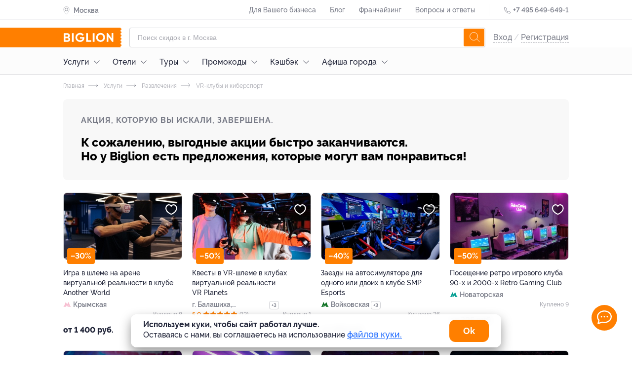

--- FILE ---
content_type: text/html; charset=utf-8
request_url: https://moscow.biglion.ru/deals/virtyal-igra-shlem-30/
body_size: 101099
content:
<!DOCTYPE html>
<html lang="ru">
  <head>
    <meta charset="utf-8">
    <title>Скидки, Виртуальная реальность, купоны от Biglion в Москве</title>
    <meta name="title" content="Скидки, Виртуальная реальность, купоны от Biglion в Москве">
    <meta name="description" content="На скидочном сайте Biglion вы можете купить купон на Скидки, Виртуальная реальность, купоны от Biglion в Москве. Ежедневно новые акции, скидки и предложения по низкой цене.">
    <meta name="keywords" content="Услуги, Развлечения, VR-клубы и киберспорт">
    <meta name="robots" content="index, follow">
    <link rel="canonical" href="https://moscow.biglion.ru/deals/virtyal-igra-shlem-30/" />
    <base href="/">
    <meta name="theme-color" content="#da532c" />
    <meta name="viewport" content="width=device-width, initial-scale=1.0, minimum-scale=1.0">
    <link rel="shortcut icon" type="image/png" href="/ssrdist/assets/favicon/favicon.ico"/>
    <link rel="manifest" href="/ssrdist/assets/manifest.json">
    <link rel="apple-touch-icon" sizes="57x57" href="//st.biglion.ru/v3/img/favicon_x/apple-touch-icon-57x57.png">
    <link rel="apple-touch-icon" sizes="60x60" href="//st.biglion.ru/v3/img/favicon_x/apple-touch-icon-60x60.png">
    <link rel="apple-touch-icon" sizes="72x72" href="//st.biglion.ru/v3/img/favicon_x/apple-touch-icon-72x72.png">
    <link rel="apple-touch-icon" sizes="76x76" href="//st.biglion.ru/v3/img/favicon_x/apple-touch-icon-76x76.png">
    <link rel="apple-touch-icon" sizes="114x114" href="//st.biglion.ru/v3/img/favicon_x/apple-touch-icon-114x114.png">
    <link rel="apple-touch-icon" sizes="120x120" href="//st.biglion.ru/v3/img/favicon_x/apple-touch-icon-120x120.png">
    <link rel="apple-touch-icon" sizes="144x144" href="//st.biglion.ru/v3/img/favicon_x/apple-touch-icon-144x144.png">
    <link rel="apple-touch-icon" sizes="152x152" href="//st.biglion.ru/v3/img/favicon_x/apple-touch-icon-152x152.png">
    <link rel="apple-touch-icon" sizes="180x180" href="//st.biglion.ru/v3/img/favicon_x/apple-touch-icon-180x180.png">
    <link rel="icon" type="image/png" href="//st.biglion.ru/v3/img/favicon_x/favicon-32x32.png" sizes="32x32">
    <link rel="icon" type="image/png" href="//st.biglion.ru/v3/img/favicon_x/favicon-194x194.png" sizes="194x194">
    <link rel="icon" type="image/png" href="//st.biglion.ru/v3/img/favicon_x/favicon-96x96.png" sizes="96x96">
    <link rel="icon" type="image/png" href="//st.biglion.ru/v3/img/favicon_x/android-chrome-192x192.png" sizes="192x192">
    <link rel="icon" type="image/png" href="//st.biglion.ru/v3/img/favicon_x/favicon-16x16.png" sizes="16x16">
    <meta name="yandex-verification" content="46b7e1ed95056b00" />
    <!-- Meta head tags Integration -->
    
        <meta property='og:title' content="Скидки, Виртуальная реальность, купоны от Biglion в Москве" />
    
        <meta property='og:description' content="На скидочном сайте Biglion вы можете купить купон на Скидки, Виртуальная реальность, купоны от Biglion в Москве. Ежедневно новые акции, скидки и предложения по низкой цене." />
    
        <meta property='og:locale' content="ru_RU" />
    
        <meta property='og:type' content="article" />
    
        <meta property='og:site_name' content="Biglion" />
    
        <meta property='og:url' content="https://www.biglion.ru/deals/virtyal-igra-shlem-30/" />
    
        <meta property='og:image' content="https://st.biglion.ru/cfs15/deal_offer/15/31/1531b2fdbe462c8e6e2fed85ed53a3d4.jpg" />
    
        <meta property='twitter:image' content="https://st.biglion.ru/cfs15/deal_offer/15/31/1531b2fdbe462c8e6e2fed85ed53a3d4.jpg" />
    
        <meta property='twitter:card' content="summary_large_image" />
    
        <meta property='twitter:title' content="Скидки, Виртуальная реальность, купоны от Biglion в Москве" />
    
        <meta property='twitter:description' content="На скидочном сайте Biglion вы можете купить купон на Скидки, Виртуальная реальность, купоны от Biglion в Москве. Ежедневно новые акции, скидки и предложения по низкой цене." />
    
    <!-- end -->
    <script type="application/ld+json">
      {"@context":"https://schema.org/","@type":"Service","name":"45 минут игры в шлеме виртуальной реальности на VR-арене в парке виртуальной реальности Ethereal VR","description":"На скидочном сайте Biglion вы можете купить купон на Скидки, Виртуальная реальность, купоны от Biglion в Москве. Ежедневно новые акции, скидки и предложения по низкой цене.","image":"https://st.biglion.ru/cfs15/deal_offer/15/31/1531b2fdbe462c8e6e2fed85ed53a3d4.jpg","provider":{"@type":"LocalBusiness","name":"Ethereal VR"},"aggregateRating":{"@type":"AggregateRating","bestRating":"","ratingCount":"","ratingValue":""},"review":[],"hasOfferCatalog":{"@type":"OfferCatalog","name":"45 минут игры в шлеме виртуальной реальности на VR-арене в парке виртуальной реальности Ethereal VR","itemListElement":[{"@type":"Offer","itemOffered":{"@type":"Service","description":"Игра в будние дни на VR-арене","offers":{"@type":"AggregateOffer","priceCurrency":"RUB","highPrice":8400,"lowPrice":4200,"offerCount":4,"url":"","offers":[{"@type":"Offer","priceCurrency":"RUB","price":4200,"url":"https://ssl.biglion.ru/checkout/order/virtyal-igra-shlem-30/25106795","description":"45 минут игры в шлеме виртуальной реальности (от одного до четырех человек) на VR-арене в будние дни (пн-пт: с 10:00 до 15:15) в парке виртуальной реальности Ethereal VR (4200 руб. вместо 6000 руб.)"},{"@type":"Offer","priceCurrency":"RUB","price":5600,"url":"https://ssl.biglion.ru/checkout/order/virtyal-igra-shlem-30/25106797","description":"45 минут игры в шлеме виртуальной реальности (от одного до четырех человек) на VR-арене в будние дни (пн-пт: с 16:00 до 18:15) в парке виртуальной реальности Ethereal VR (5600 руб. вместо 8000 руб.)"},{"@type":"Offer","priceCurrency":"RUB","price":7000,"url":"https://ssl.biglion.ru/checkout/order/virtyal-igra-shlem-30/25106799","description":"45 минут игры в шлеме виртуальной реальности (от одного до четырех человек) на VR-арене в будние дни (пн-пт: с 19:00 до 23:30) в парке виртуальной реальности Ethereal VR (7000 руб. вместо 10 000 руб.)"},{"@type":"Offer","priceCurrency":"RUB","price":8400,"url":"https://ssl.biglion.ru/checkout/order/virtyal-igra-shlem-30/25106801","description":"45 минут игры в шлеме виртуальной реальности (от одного до четырех человек) на VR-арене в будние дни (пн-пт: с 00:15 до 09:15) в парке виртуальной реальности Ethereal VR (8400 руб. вместо 12 000 руб.)"}]}}},{"@type":"Offer","itemOffered":{"@type":"Service","description":"Игра в выходные дни на VR-арене","offers":{"@type":"AggregateOffer","priceCurrency":"RUB","highPrice":9100,"lowPrice":5600,"offerCount":3,"url":"","offers":[{"@type":"Offer","priceCurrency":"RUB","price":5600,"url":"https://ssl.biglion.ru/checkout/order/virtyal-igra-shlem-30/25106803","description":"45 минут игры в шлеме виртуальной реальности (от одного до четырех человек) на VR-арене в выходные дни (сб-вс: с 10:00 до 11:30) в парке виртуальной реальности Ethereal VR (5600 руб. вместо 8000 руб.)"},{"@type":"Offer","priceCurrency":"RUB","price":7700,"url":"https://ssl.biglion.ru/checkout/order/virtyal-igra-shlem-30/25106805","description":"45 минут игры в шлеме виртуальной реальности (от одного до четырех человек) на VR-арене в выходные дни (сб-вс: с 12:15 до 23:30) в парке виртуальной реальности Ethereal VR (7700 руб. вместо 11 000 руб.)"},{"@type":"Offer","priceCurrency":"RUB","price":9100,"url":"https://ssl.biglion.ru/checkout/order/virtyal-igra-shlem-30/25106807","description":"45 минут игры в шлеме виртуальной реальности (от одного до четырех человек) на VR-арене в выходные дни (сб-вс: с 00:15 до 09:15) в парке виртуальной реальности Ethereal VR (9100 руб. вместо 13 000 руб.)"}]}}}]}}
    </script>
  <link rel="preload" href="/ssrdist/client/index.js" as="script"><link rel="preload" href="/ssrdist/layout/base.js?1768549829553" as="script"><link rel="preload" href="/ssrdist/app/promo/leadRibbon.js?1768549829553" as="script"><link rel="preload" href="/ssrdist/route/deals/view.js?1768549829553" as="script"><link rel="preload" href="/ssrdist/components/dealOffer/slider.js?1768549829553" as="script"><style data-vue-ssr-id="12173e1b:0 50222c14:0 5600c5bb:0 ab7aa004:0 5f1fe886:0 ddecdd3a:0 06e5ed02:0 1ac33d22:0 18023a46:0 79c206ac:0 1af7096d:0 26309439:0 7bf6b605:0 7cc0da73:0 afbddcda:0 00a1fc6b:0 48210926:0 125a5d05:0 2490c91a:0 69b29c30:0 2a00943a:0 42a792ee:0">.ui__seotext{font-size:12px;color:#202438}.ui__seotext p{text-indent:1em;line-height:1.2;margin-top:11px}.ui__seotext strong{font-weight:700}.ui__seotext h1{line-height:200%;font-size:2.5em}.ui__seotext h2{line-height:200%;font-size:2em}.ui__seotext h3{line-height:200%;font-size:1.75em}.ui__seotext h5{line-height:200%;font-size:1.5em}.ui__seotext ul{margin-left:20px;margin-bottom:20px}.ui__seotext ul li{line-height:150%}.ui__seotext ul li:before{content:"\2022";color:#ff7f00;font-weight:bold;display:inline-block;width:1em;margin-left:-1em}.tooltip__box{position:absolute;box-sizing:border-box;padding:16px;border-radius:8px;background:#202438;color:#fff;font-family:"raleway",sans-serif;font-size:1em;line-height:1.5}.tooltip__box:after,.tooltip__box:before{content:" ";position:absolute}.tooltip__box:before{border-style:solid}.tooltip__box.top:before{border-width:8px 8px 0;border-color:#202438 transparent transparent;top:100%;left:50%;margin-left:-8px}.tooltip__box.top:after{top:100%;left:0;height:8px;width:100%}.tooltip__box.right:before{border-width:8px 8px 8px 0;border-color:transparent #202438 transparent transparent;right:100%;top:50%;margin-right:-8px}.tooltip__box.right:after{top:0;right:100%;height:100%;width:8px}.tooltip__box.bottom:before{border-width:0 8px 8px;border-color:transparent transparent #202438;bottom:100%;left:50%;margin-left:-8px}.tooltip__box.bottom:after{bottom:100%;left:0;height:8px;width:100%}.tooltip__box.left:before{border-width:8px 0 8px 8px;border-color:transparent transparent transparent #202438;left:100%;top:50%;margin-left:-8px}.tooltip__box.left:after{top:0;left:100%;height:100%;width:8px}div,span,applet,object,iframe,h1,h2,h3,h4,h5,h6,p,blockquote,pre,a,abbr,acronym,address,big,cite,code,del,dfn,em,img,ins,kbd,q,s,samp,small,strike,strong,sub,sup,tt,var,b,u,i,center,dl,dt,dd,ol,ul,li,fieldset,form,label,legend,table,caption,tbody,tfoot,thead,tr,th,td,article,aside,canvas,details,embed,figure,figcaption,footer,header,hgroup,menu,nav,output,ruby,section,summary,time,mark,audio,video,main{margin:0;padding:0;border:0;font-size:100%;vertical-align:baseline;box-sizing:border-box}article,aside,details,figcaption,figure,footer,header,hgroup,menu,nav,section,main{display:block}*{padding:0;margin:0}html,body,#app{min-height:100% !important;height:100%}ol,ul{list-style:none;margin:0}blockquote,q{quotes:none}blockquote:before,blockquote:after,q:before,q:after{content:"";content:none}table{border-collapse:collapse;border-spacing:0}label,a,button{cursor:pointer;outline:none}textarea,select,input{box-sizing:border-box}button::-moz-focus-inner{padding:0;border:0}textarea{overflow:auto;overflow-y:auto}@font-face{font-family:"Raleway";font-display:swap;src:local("Raleway Thin"),local("Raleway-Thin"),url("//st.biglion.ru/v3/static/bgln/fonts/raleway/raleway-thin-linenum.ttf") format("truetype");font-weight:100;font-style:normal}@font-face{font-family:"Raleway";font-display:swap;src:local("Raleway ExtraLight"),local("Raleway-ExtraLight"),url("//st.biglion.ru/v3/static/bgln/fonts/raleway/raleway-extralight-linenum.ttf") format("truetype");font-weight:200;font-style:normal}@font-face{font-family:"Raleway";font-display:swap;src:local("Raleway Light"),local("Raleway-Light"),url("//st.biglion.ru/v3/static/bgln/fonts/raleway/raleway-light-linenum.ttf") format("truetype");font-weight:300;font-style:normal}@font-face{font-family:"Raleway";font-display:swap;src:local("Raleway Regular"),local("Raleway-Regular"),url("//st.biglion.ru/v3/static/bgln/fonts/raleway/raleway-regular-linenum.ttf") format("truetype");font-weight:400;font-style:normal}@font-face{font-family:"Raleway";font-display:swap;src:local("Raleway Medium"),url("//st.biglion.ru/v3/static/bgln/fonts/raleway/raleway-medium-linenum.ttf") format("truetype");font-weight:500;font-style:normal}@font-face{font-family:"Raleway";font-display:swap;src:local("Raleway SemiBold"),local("Raleway-SemiBold"),url("//st.biglion.ru/v3/static/bgln/fonts/raleway/raleway-semibold-linenum.ttf") format("truetype");font-weight:600;font-style:normal}@font-face{font-family:"Raleway";font-display:swap;src:local("Raleway Bold"),local("Raleway-Bold"),url("//st.biglion.ru/v3/static/bgln/fonts/raleway/raleway-bold-linenum.ttf") format("truetype");font-weight:700;font-style:normal}@font-face{font-family:"Raleway";font-display:swap;src:local("Raleway ExtraBold"),local("Raleway-ExtraBold"),url("//st.biglion.ru/v3/static/bgln/fonts/raleway/raleway-extrabold-linenum.ttf") format("truetype");font-weight:800;font-style:normal}@font-face{font-family:"Raleway";font-display:swap;src:local("Raleway Black"),local("Raleway-Black"),url("//st.biglion.ru/v3/static/bgln/fonts/raleway/raleway-black-linenum.ttf") format("truetype");font-weight:900;font-style:normal}html,body{padding:0;margin:0;font-display:swap}.wc-svg-icon{display:inline-flex}@media screen and (max-width: 767px){.ui__seotext h1{line-height:150%;font-size:2em}.ui__seotext h2{line-height:150%;font-size:1.5em}.ui__seotext h3{line-height:150%;font-size:1.25em}.ui__seotext h5{line-height:150%;font-size:1em}.ui__seotext p{margin-bottom:5px;line-height:125%}}
.ui__seotext{font-size:12px;color:#202438}.ui__seotext p{text-indent:1em;line-height:1.2;margin-top:11px}.ui__seotext strong{font-weight:700}.ui__seotext h1{line-height:200%;font-size:2.5em}.ui__seotext h2{line-height:200%;font-size:2em}.ui__seotext h3{line-height:200%;font-size:1.75em}.ui__seotext h5{line-height:200%;font-size:1.5em}.ui__seotext ul{margin-left:20px;margin-bottom:20px}.ui__seotext ul li{line-height:150%}.ui__seotext ul li:before{content:"\2022";color:#ff7f00;font-weight:bold;display:inline-block;width:1em;margin-left:-1em}body{font-family:Raleway,sans-serif}#app{min-height:100%}.bgln-layout__base{height:100%;display:flex;flex-direction:column}.bgln-layout__base_route{transition-property:opacity;transition:opacity .25s linear}.bgln-layout__base_route_loader.ui__loader_bar{width:100%;min-height:1px;margin-top:-1px;background-image:linear-gradient(to right, #ff7f00, #ff7f00),linear-gradient(to right, #eee, #eee)}.bgln-layout__base_route-loading{opacity:.75;pointer-events:none}.bgln-footer__wrapper{margin-top:auto}@media screen and (max-width: 767px){.ui__seotext h1{line-height:150%;font-size:2em}.ui__seotext h2{line-height:150%;font-size:1.5em}.ui__seotext h3{line-height:150%;font-size:1.25em}.ui__seotext h5{line-height:150%;font-size:1em}.ui__seotext p{margin-bottom:5px;line-height:125%}}
.ui__seotext{font-size:12px;color:#202438}.ui__seotext p{text-indent:1em;line-height:1.2;margin-top:11px}.ui__seotext strong{font-weight:700}.ui__seotext h1{line-height:200%;font-size:2.5em}.ui__seotext h2{line-height:200%;font-size:2em}.ui__seotext h3{line-height:200%;font-size:1.75em}.ui__seotext h5{line-height:200%;font-size:1.5em}.ui__seotext ul{margin-left:20px;margin-bottom:20px}.ui__seotext ul li{line-height:150%}.ui__seotext ul li:before{content:"\2022";color:#ff7f00;font-weight:bold;display:inline-block;width:1em;margin-left:-1em}.lead-ribbon{width:1024px;margin:0 auto;box-sizing:border-box;display:flex}.lead-ribbon__wrap{background:#fff;padding:16px 0}.lead-ribbon__block{display:flex;align-items:center;width:45%}.lead-ribbon__img{margin-right:23px;width:87px}.lead-ribbon__title{color:#000;font-style:normal;font-weight:bold;font-size:16px;line-height:22px;max-width:348px}.lead-ribbon__form{display:flex;flex-wrap:wrap;align-items:center;padding-left:16px;width:55%}.lead-ribbon__form .ui__input{flex:0 0 56%;margin-right:7px;width:60%}.lead-ribbon__error{color:red;flex:0 0 auto}.lead-ribbon__btn{flex:0 0 40%;min-width:142px;width:40%;border-radius:8px}.lead-ribbon__close{z-index:3;position:absolute;top:10px;right:10px;width:32px;height:32px;line-height:32px;border-radius:50%;background-color:rgba(32,36,56,.05);display:flex;justify-content:center;align-items:center;cursor:pointer}.lead-ribbon__close_svg{stroke:rgba(32,36,56,.6);stroke-width:2px;width:18px;height:18px;cursor:pointer}@media screen and (max-width: 767px){.ui__seotext h1{line-height:150%;font-size:2em}.ui__seotext h2{line-height:150%;font-size:1.5em}.ui__seotext h3{line-height:150%;font-size:1.25em}.ui__seotext h5{line-height:150%;font-size:1em}.ui__seotext p{margin-bottom:5px;line-height:125%}.lead-ribbon{padding:0 20px;width:100%;max-width:100%;flex-direction:column;align-items:center}.lead-ribbon__wrap{display:none}.lead-ribbon__block{margin-bottom:12px;max-width:335px;width:100%}.lead-ribbon__form{padding-left:0;padding-right:0;max-width:335px;width:100%;flex-direction:column}.lead-ribbon__form .ui__input{margin-right:0;width:100%}.lead-ribbon__error{padding-top:5px}.lead-ribbon__btn{margin-top:12px;margin-bottom:12px;width:100%}}@media screen and (min-width: 1024px)and (max-width: 1064px){.lead-ribbon{width:100%;max-width:1024px;padding-left:20px;padding-right:20px}}@media screen and (min-width: 768px)and (max-width: 1023px){.lead-ribbon{padding-left:38px;padding-right:38px;width:100%;max-width:100%}}@media screen and (max-width: 374px){.lead-ribbon__block{margin-top:12px;margin-bottom:10px}.lead-ribbon__img{display:none}.lead-ribbon__title{padding-right:30px}}@media screen and (max-width: 1023px){.lead-ribbon__img{margin-right:12px}.lead-ribbon__title{font-size:14px;line-height:18px}}@media screen and (min-width: 769px)and (max-width: 1150px){.lead-ribbon__form{padding-right:16px}}@media screen and (min-width: 1440px){.lead-ribbon__close{right:28px}}
.ui__seotext{font-size:12px;color:#202438}.ui__seotext p{text-indent:1em;line-height:1.2;margin-top:11px}.ui__seotext strong{font-weight:700}.ui__seotext h1{line-height:200%;font-size:2.5em}.ui__seotext h2{line-height:200%;font-size:2em}.ui__seotext h3{line-height:200%;font-size:1.75em}.ui__seotext h5{line-height:200%;font-size:1.5em}.ui__seotext ul{margin-left:20px;margin-bottom:20px}.ui__seotext ul li{line-height:150%}.ui__seotext ul li:before{content:"\2022";color:#ff7f00;font-weight:bold;display:inline-block;width:1em;margin-left:-1em}.ui__input{width:100%;line-height:38px;border:solid 1px rgba(32,36,56,.2);border-radius:4px;padding:0 40px 0 16px;color:#202438;outline:none;font-size:16px;transition:all .2s ease;font-family:raleway,"Arial",sans-serif !important;font-weight:400}.ui__input.-error,.ui__input-invalid{border-color:#ff4355 !important;box-shadow:inset 0 0 0 1px #ff4355 !important}.ui__input::placeholder{color:rgba(32,36,56,.4);font-weight:400;font-family:raleway,sans-serif;line-height:48px}.ui__input:hover{outline:none;border-color:#d0d0d0;caret-color:#d0d0d0;box-shadow:inset 0 0 0 1px #d0d0d0}.ui__input:focus{outline:none;border-color:#1b68ff;caret-color:#1b68ff;box-shadow:inset 0 0 0 1px #1b68ff}.ui__input:disabled{user-select:none;color:rgba(32,36,56,.5)}.ui__input:not(:empty):not(:focus):invalid,.ui__input :invalid{border-color:#ff4355;box-shadow:none}.ui__input:not(:placeholder-shown):valid,.ui__input:not(:placeholder-shown):valid:focus{border-color:#1b68ff;box-shadow:none}@media screen and (max-width: 767px){.ui__seotext h1{line-height:150%;font-size:2em}.ui__seotext h2{line-height:150%;font-size:1.5em}.ui__seotext h3{line-height:150%;font-size:1.25em}.ui__seotext h5{line-height:150%;font-size:1em}.ui__seotext p{margin-bottom:5px;line-height:125%}}
.ui__seotext{font-size:12px;color:#202438}.ui__seotext p{text-indent:1em;line-height:1.2;margin-top:11px}.ui__seotext strong{font-weight:700}.ui__seotext h1{line-height:200%;font-size:2.5em}.ui__seotext h2{line-height:200%;font-size:2em}.ui__seotext h3{line-height:200%;font-size:1.75em}.ui__seotext h5{line-height:200%;font-size:1.5em}.ui__seotext ul{margin-left:20px;margin-bottom:20px}.ui__seotext ul li{line-height:150%}.ui__seotext ul li:before{content:"\2022";color:#ff7f00;font-weight:bold;display:inline-block;width:1em;margin-left:-1em}.ui__btn{background:transparent;display:inline-flex;height:40px;line-height:40px;font-size:14px;font-family:"Raleway",sans-serif;font-weight:400;margin:0;box-sizing:border-box;cursor:pointer;padding:0 20px;outline:none;border:none;justify-content:center;align-items:center;text-decoration:none;transition:all .2s ease}.ui__btn:disabled{background-color:#d0d0d0;pointer-events:none}.ui__btn-round{border-radius:100px}.ui__btn-round8{border-radius:8px}.ui__btn-success,.ui__btn-green{background:#43d167;color:#fff}.ui__btn-blue{background:#1b68ff;color:#fff}.ui__btn-orange{background:#ff7f00;color:#fff}.ui__btn-white{color:rgba(32,36,56,.9);background-color:#fff;box-shadow:0 3px 8px rgba(32,36,56,.12),0 0 2px rgba(32,36,56,.05);border:1px solid;border-color:transparent}.ui__btn-dark{color:#fff;background-color:rgba(32,36,56,.8);box-shadow:0 3px 8px rgba(32,36,56,.12)}.ui__btn-gray{color:#fff;background-color:rgba(208,208,208,.8);box-shadow:0 3px 8px rgba(208,208,208,.12)}.ui__btn-red{color:#fff;background-color:rgba(255,87,33,.8);box-shadow:0 3px 8px rgba(255,87,33,.12)}.ui__btn-light-gray{color:#202438;background-color:rgba(244,244,245,.8);box-shadow:0 3px 8px rgba(244,244,245,.12)}.ui__btn-size20{font-size:20px;line-height:1.2;padding:12px 24px;height:56px}.ui__btn-size14{font-size:14px;padding:.5em 1.5em;line-height:16px;height:auto}.ui__btn-size12{font-size:12px;padding:.25em 1em;line-height:14px;height:auto}@media screen and (max-width: 767px){.ui__seotext h1{line-height:150%;font-size:2em}.ui__seotext h2{line-height:150%;font-size:1.5em}.ui__seotext h3{line-height:150%;font-size:1.25em}.ui__seotext h5{line-height:150%;font-size:1em}.ui__seotext p{margin-bottom:5px;line-height:125%}}@media screen and (min-width: 1024px){.ui__btn-success:focus,.ui__btn-green:focus{box-shadow:0 0 2px rgba(32,36,56,.5)}.ui__btn-success:hover,.ui__btn-green:hover{background-color:#3fd064;box-shadow:0 2px 4px 0 #3fd064}.ui__btn-success:active,.ui__btn-green:active{box-shadow:none;background-color:#256fff}.ui__btn-blue:focus{box-shadow:0 0 2px rgba(32,36,56,.5)}.ui__btn-blue:hover{background-color:#1665ff;box-shadow:0 2px 4px 0 #1665ff}.ui__btn-blue:active{box-shadow:none;background-color:#256fff}.ui__btn-orange:focus{box-shadow:0 0 2px rgba(32,36,56,.5)}.ui__btn-orange:hover{transition:.2s;background:linear-gradient(0deg, rgba(32, 36, 56, 0.1), rgba(32, 36, 56, 0.1)),#ff7f00}.ui__btn-orange:active{background:linear-gradient(0deg, rgba(0, 0, 0, 0.2), rgba(0, 0, 0, 0.2)),#ff7f00}.ui__btn-white:focus{box-shadow:0 0 2px rgba(32,36,56,.5)}.ui__btn-white:hover{border-color:rgba(32,36,56,.1)}.ui__btn-white:active{box-shadow:none}.ui__btn-dark:hover{background-color:#1e2235;box-shadow:0 2px 4px 0 #1e2235}.ui__btn-dark:active{box-shadow:none;background-color:#24283e}.ui__btn-dark:focus{box-shadow:0 0 0 1px rgba(32,36,56,.5)}.ui__btn-gray:hover{background-color:#cdcdcd;box-shadow:0 2px 4px 0 #cdcdcd}.ui__btn-gray:active{box-shadow:none;background-color:#d5d5d5}.ui__btn-gray:focus{box-shadow:0 0 0 1px rgba(208,208,208,.5)}.ui__btn-red:hover{background-color:#ff531c;box-shadow:0 2px 4px 0 #ff531c}.ui__btn-red:active{box-shadow:none;background-color:#ff5f2b}.ui__btn-red:focus{box-shadow:0 0 0 1px rgba(255,87,33,.5)}.ui__btn-light-gray:hover{background-color:#f1f1f3;box-shadow:0 2px 4px 0 #f1f1f3}.ui__btn-light-gray:active{box-shadow:none;background-color:#f9f9fa}.ui__btn-light-gray:focus{box-shadow:0 0 0 1px rgba(244,244,245,.5)}}
.ui__seotext{font-size:12px;color:#202438}.ui__seotext p{text-indent:1em;line-height:1.2;margin-top:11px}.ui__seotext strong{font-weight:700}.ui__seotext h1{line-height:200%;font-size:2.5em}.ui__seotext h2{line-height:200%;font-size:2em}.ui__seotext h3{line-height:200%;font-size:1.75em}.ui__seotext h5{line-height:200%;font-size:1.5em}.ui__seotext ul{margin-left:20px;margin-bottom:20px}.ui__seotext ul li{line-height:150%}.ui__seotext ul li:before{content:"\2022";color:#ff7f00;font-weight:bold;display:inline-block;width:1em;margin-left:-1em}.header .site-header__top{height:40px;width:100%;border-bottom:1px solid rgba(32,36,56,.05);transition:all .2s ease}.header .site-header__top--inner-wrap{display:flex;justify-content:space-between}.header .site-header__top .help-menu{display:inline-block}.header .site-header__top .help-menu__link{display:inline-block;line-height:40px}.header .site-header__top .help-menu__link a{font-size:14px;font-weight:500;text-align:left;color:rgba(32,36,56,.6);text-decoration:none}.header .site-header__top .help-menu__link+.help-menu__link{margin-left:24px}.header .site-header__top .help-menu__link--adaptive{display:none}.header .site-header__top .help-menu__link--adaptive a{color:rgba(32,36,56,.8)}.header .site-header__top .divider{display:inline-block;width:1px;height:24px;line-height:40px;background-color:rgba(32,36,56,.05);margin:0 24px;vertical-align:middle}.header .site-header__top .phone{display:inline-block}.header .site-header__top .phone__icon{width:16px;height:16px;display:inline-block;line-height:40px;vertical-align:middle;fill:none;stroke:#202438}.header .site-header__top .phone__number{display:inline-block;text-decoration:none;font-size:14px;font-weight:600;line-height:40px;color:rgba(32,36,56,.6)}.header .site-header__bottom{width:100%;padding-top:16px}.header .site-header__bottom__row{display:flex;align-items:center;justify-content:space-between}.header .site-header__bottom .burger-sidebar{position:absolute;top:0;bottom:0;transition:.3s;z-index:100;background:#fff;left:-100%;min-width:260px;overflow:auto}.header .site-header__bottom .burger-sidebar.is-active{left:0}.header .site-header__bottom .burger-sidebar .contact-btn-wrap{text-align:center}.header .site-header__bottom .burger-sidebar .contact-btn-wrap .contact-btn{width:236px;margin:0 12px}.header .site-header__bottom .user-actions--icons{display:flex}.header .site-header__bottom .user-actions__item{display:inline-block;text-decoration:none;cursor:pointer;width:32px;height:32px}.header .site-header__bottom .user-actions__item.user-icon-wrap{width:28px;height:36px;position:relative;text-align:center}.header .site-header__bottom .user-actions__item.user-icon-wrap svg{fill:rgba(32,36,56,.9);width:18px;height:36px}.header .site-header__bottom .user-actions__item.user-icon-wrap .user__avatar--letter{width:28px;height:28px;margin-top:4px;display:inline-flex;justify-content:center;align-items:center}.header .site-header__bottom .user-actions__item.user-icon-wrap .user__avatar-img{width:28px;height:28px;margin-top:4px;background-position:center center;background-repeat:no-repeat;border-radius:4px}.header .site-header__bottom .user-actions__item.user-icon-wrap .tooltip{display:none}.header .site-header__bottom .user-actions__item.user-icon-wrap .tooltip__box{right:-10px;width:155px;bottom:-64px}.header .site-header__bottom .user-actions__item.user-icon-wrap .tooltip__box.bottom:before{left:auto;right:15px}.header .site-header__bottom .user-actions__item.user-icon-wrap--hovered .tooltip{display:block}.header .main-logo{align-self:stretch}.header .main-logo a{display:flex;align-items:center;justify-content:center;position:relative}.header .main-logo a svg{width:133px;height:40px}.header .user__site-version{padding-left:18px;margin-top:18px;font-weight:500;font-size:14px;line-height:20px;color:rgba(32,36,56,.6);margin-bottom:18px}.header .user__preloader.spinner__overlay{position:static}.header .user__preloader ::v-deep .spinner{stroke:rgba(32,36,56,.6);width:40px;height:40px}.header .user__signup{font-size:16px;line-height:40px;color:rgba(32,36,56,.2);font-weight:500}.header .user__signup-link{color:rgba(32,36,56,.6)}.header .user__avatar{margin-left:12px;display:flex;align-items:center;flex-shrink:0;text-decoration:none;pointer-events:none}.header .user__avatar-img{width:28px;height:28px;flex-shrink:0;border-radius:4px;background-position:center center;background-repeat:no-repeat}.header .user__avatar_svg{display:none;position:absolute;right:0px;top:16px;width:16px;height:16px}.header .user__avatar--letter{text-transform:uppercase;width:28px;height:28px;border-radius:4px;text-align:center;line-height:28px;color:#fff;background:#ff7f00;flex-shrink:0}.header .user__avatar-name{font-weight:500;color:#202438;padding:0 8px;line-height:1.5}.header .user__menu-item{display:block;font-size:16px;font-weight:500;color:#202438;text-decoration:none;padding-left:16px;cursor:pointer}.header .user__menu-item_icon{display:inline-block;vertical-align:top;margin-top:3px;width:16px;height:16px;fill:#202438;margin-right:10px;margin-left:5px}.header .user__menu-item--logout{color:#ff7f00;background:none;border:none;outline:none;display:block;width:100%;text-align:left}.header .user__menu-item--logout .user__menu-item_icon{fill:#f75145}.header .user__menu-item--city{margin-right:16px;margin-left:16px;border-bottom:1px solid rgba(0,0,0,.03)}.header .user__menu-item--city svg{width:16px;height:19px;margin-left:5px;margin-right:10px;fill:#ff7f00;stroke:#ff7f00;--placemark--circlefill: #ffffff;--placemark--circlestroke: #ff7f00;margin-top:-2px}.header .user__menu-item--city .city_indicator{padding-left:5px;font-size:16px;font-weight:500;text-align:left;color:#202438;line-height:52px;text-decoration:none}.header .user__support{width:260px}.header .user__support_button{display:block;font-weight:600;font-size:14px;line-height:40px;height:40px;background:#fff;box-shadow:0px 2px 7px rgba(0,0,0,.12);border-radius:12px;padding:0;text-decoration:none;color:#202438;text-align:center;margin:10px 10px 30px;font-family:Raleway,sans-serif}.shadow-layer{transition:.3s}.shadow-layer.active{position:fixed;left:0;right:0;bottom:0;top:0;width:100%;height:100%;background:rgba(0,0,0,.8);z-index:9;transition:.3s}::v-deep .city-indicator__wrap{display:inline-block;line-height:40px;position:relative;z-index:4}::v-deep .city-indicator__wrap.active .city-indicator__icon,::v-deep .city-indicator__wrap.active .city-indicator__icon svg{color:#fff;fill:#fff}::v-deep .city-indicator__wrap.active .city-indicator__name{color:#fff;border-bottom:1px dashed #fff}::v-deep .city-indicator__icon{display:inline-block;vertical-align:middle;width:13px;height:16px;fill:none;stroke:rgba(32,36,56,.6);margin-left:4px}::v-deep .city-indicator__name{font-size:14px;font-weight:600;line-height:40px;color:rgba(32,36,56,.6);padding-bottom:2px;border-bottom:1px dashed rgba(32,36,56,.2);cursor:pointer}.popup__city_selector.dialog::backdrop{background:rgba(32,36,56,.7)}.popup__city_selector .dialog__content{max-width:1024px}.sform{padding:0 16px;flex-grow:1;text-align:center}.sform--short{display:block}.sform--short ::v-deep .search-field__input{height:36px;line-height:34px;padding-right:40px}.sform--short ::v-deep .search-field__submit{display:none}body.no-adaptive .user__menu-item--logout{color:#202438}body.no-adaptive .user__site-version{display:none}body.no-adaptive .site-header__top .help-menu__link--adaptive{display:inline-block}.header__logo-mobile{margin-left:-40px}.header__container{width:1024px;margin:0 auto}.header__city{display:flex;align-items:center;padding-top:2px}.header__city_icon{width:13px;height:16px;fill:none;stroke:rgba(32,36,56,.6)}.header__city_title{padding-top:1px;padding-bottom:3px;display:block;font-size:14px;font-weight:600;color:rgba(32,36,56,.6);border-bottom:1px dashed rgba(32,36,56,.2);cursor:pointer;margin-left:8px;height:19px}@media screen and (max-width: 767px){.ui__seotext h1{line-height:150%;font-size:2em}.ui__seotext h2{line-height:150%;font-size:1.5em}.ui__seotext h3{line-height:150%;font-size:1.25em}.ui__seotext h5{line-height:150%;font-size:1em}.ui__seotext p{margin-bottom:5px;line-height:125%}.header .site-header__bottom .sform{padding:0 12px 0px 0px}.header .main-logo a svg{height:36px}.header .main-logo a:before{left:-40px;max-width:60px;right:auto}.header .main-logo{width:43px;height:36px}.header__logo-desktop{display:none}.header__city_icon{margin-left:4px}.header__container{width:auto;max-width:1024px;padding-left:20px;padding-right:20px}}@media screen and (min-width: 768px)and (max-width: 1023px){.header .site-header__bottom .sform{display:block;padding:0 12px 0px 12px}.header .main-logo a svg{height:40px}.sform--short ::v-deep .search-field__input{height:40px;line-height:38px}.header__container{padding-left:38px;padding-right:38px;width:auto;max-width:1024px}}@media screen and (max-width: 1600px){.header .main-logo a:before{content:" ";position:absolute;width:10000px;right:16px;top:0;z-index:-1;background-color:#ff7f00;height:100%}.header__logo-desktop{margin-left:-15px}}@media screen and (min-width: 1024px){.header .user__site-version{display:none}.header .user__preloader.spinner__overlay{width:100px}.header .user__box{position:relative}.header .user__box.showMenu{min-width:185px}.header .user__box.showMenu:hover{border-top-left-radius:8px;border-top-right-radius:8px;background:#fff;box-shadow:0 4px 8px 0 rgba(32,36,56,.2),0 1px 0 0 rgba(0,0,0,.1)}.header .user__box.showMenu:hover .user__menu{display:block}.header .user__box.showMenu:hover .user__avatar-arrow{transform:rotate(180deg)}.header .user__signup-link{border-bottom:1px dashed}.header .user__signup-link:active,.header .user__signup-link:hover{color:#ff7f00}.header .user__avatar{padding:6px 0}.header .user__avatar-name{overflow:hidden;white-space:nowrap;text-overflow:ellipsis;max-width:120px}.header .user__avatar-name .text{display:none}.header .user__avatar-arrow{display:inline-block;width:12px;height:16px;vertical-align:middle;fill:none;stroke:#202438}.header .user__menu{border-bottom-left-radius:8px;border-bottom-right-radius:8px;background-color:#fff;display:none;position:absolute;width:100%;left:0;z-index:10;box-shadow:0 4px 8px 0 rgba(32,36,56,.2),0 1px 0 0 rgba(0,0,0,.1)}.header .user__menu:hover{display:block}.header .user__menu-item{border-top:1px solid rgba(32,36,56,.05);line-height:46px}.header .user__menu-item:hover{background-color:rgba(32,36,56,.05)}.header .user__menu-item_icon,.header .user__menu-item--mobile{display:none}.header .user__menu-item--city{display:none}.header .user__support{display:none}.popup__city_selector.dialog{align-items:flex-start;padding-top:80px}.popup__city_selector .dialog__content{width:100%}}@media screen and (max-width: 1023px){.header .user__preloader.spinner__overlay{justify-content:flex-start;padding:8px 0 8px 16px}.header .user__box{position:fixed;left:-260px;top:0;bottom:0;z-index:10;width:260px;display:flex;flex-direction:column;background:#fff;transition:.3s;overflow:auto}.header .user__box.active{left:0}.header .user__signup-link{display:block;padding-left:16px;line-height:32px}.header .user__signup-link:first-of-type{padding-top:14px}.header .user__signup-divider{display:none}.header .user__avatar{padding:12px 20px 12px 0;display:flex;box-sizing:border-box;position:relative;margin-right:16px;margin-left:16px;border-bottom:1px solid rgba(0,0,0,.03);margin-top:10px;text-decoration:none;pointer-events:initial}.header .user__avatar-img{width:20px;height:20px;border-radius:4px;margin-left:3px;margin-right:5px;align-self:flex-start;margin-top:3px}.header .user__avatar_svg{display:block}.header .user__avatar--letter{width:20px;height:20px;line-height:20px;border-radius:4px;margin-left:3px;margin-right:5px;align-self:flex-start;margin-top:3px}.header .user__avatar-name{max-width:190px;word-break:break-word}.header .user__avatar-arrow{display:none}.header .user__menu{padding:0 16px}.header .user__menu-item{font-weight:500;font-size:16px;line-height:24px;color:#202438;padding-left:0;padding-top:20px;padding-bottom:19px;border-bottom:1px solid rgba(0,0,0,.03)}.header .user__menu-item--logout{color:#f75145}.header .user__menu-item--city{display:flex;align-items:center;flex-shrink:0}.site-header__top{opacity:0;visibility:hidden;height:0;overflow:hidden}.tooltip{display:none !important}}@media screen and (min-width: 1025px){body.no-adaptive .site-header__top .help-menu__link--adaptive{display:none}}@media screen and (min-width: 768px){.header__logo-mobile{display:none}}@media screen and (min-width: 1024px)and (max-width: 1064px){.header__container{width:100%;max-width:1024px;padding-left:20px;padding-right:20px}}
.ui__seotext{font-size:12px;color:#202438}.ui__seotext p{text-indent:1em;line-height:1.2;margin-top:11px}.ui__seotext strong{font-weight:700}.ui__seotext h1{line-height:200%;font-size:2.5em}.ui__seotext h2{line-height:200%;font-size:2em}.ui__seotext h3{line-height:200%;font-size:1.75em}.ui__seotext h5{line-height:200%;font-size:1.5em}.ui__seotext ul{margin-left:20px;margin-bottom:20px}.ui__seotext ul li{line-height:150%}.ui__seotext ul li:before{content:"\2022";color:#ff7f00;font-weight:bold;display:inline-block;width:1em;margin-left:-1em}.drop-enter-active,.drop-leave-active{transition:all .25s}.drop-enter,.drop-leave-to{transform:scale(1, 0)}.sform__loader.ui__loader_bar{position:absolute;bottom:1px;z-index:2;height:1px;background-color:rgba(32,36,56,.2)}.sform__form{display:inline-block;position:relative;width:100%}.sform__input{width:100%;line-height:38px;border:solid 1px rgba(32,36,56,.2);height:40px;border-radius:4px;padding:0 40px 0 16px;color:#202438;outline:none;font-size:14px;transition:.2s}.sform__input::-webkit-input-placeholder{color:rgba(32,36,56,.4)}.sform__input:-ms-input-placeholder{color:rgba(32,36,56,.4)}.sform__input::-moz-placeholder,.sform__input:-moz-placeholder{color:rgba(32,36,56,.4)}.sform__input::placeholder{color:rgba(32,36,56,.4)}.sform__input:hover,.sform__input:focus{outline:none;border-color:#1b68ff;caret-color:#1b68ff;box-shadow:inset 0 0 0 1px #1b68ff}.sform__input:disabled{pointer-events:none;opacity:.5;border-color:#d0d0d0}.sform__submit{position:absolute;top:0;right:0;height:36px;width:42px;margin:2px;border:none;border-radius:3px;background-color:#ff7f00}.sform__submit_icon{stroke:#fff;fill:transparent;height:30px;width:30px}.sform__suggest{position:absolute;top:100%;left:0;width:100%;z-index:3;background-color:#fff;box-shadow:0 2px 8px 0 rgba(0,0,0,.18);border-radius:0 0 4px 4px;transform-origin:top;text-align:left;box-sizing:border-box}.sform__suggest a.first_type{padding:1em;text-decoration:none;color:gray;display:block}.sform__suggest .suggest__list{margin:12px 0}.sform__suggest .suggest__item{font-size:14px;line-height:26px;color:#202438}.sform__suggest .suggest__item.is-active{background-color:#bfbfbf}.sform__suggest .suggest__item_span{padding:2px 20px 2px 16px;text-decoration:none;color:#202438;display:block;font-size:16px;cursor:pointer}.sform__suggest .suggest__item_span .orange{color:#ff7f00}.sform__suggest .suggest__item_span:hover{background-color:#bfbfbf}.sform__suggest .suggest__item--header{font-size:14px;line-height:26px;color:#bfbfbf;margin-bottom:4px;padding:0 20px 0 16px;pointer-events:none}.sform__suggest .suggest__preloader{display:flex;justify-content:center;align-items:center}.sform__suggest .suggest__preloader_bar{height:1px;margin:0 5px}.sform__suggest .suggest__preloader_spinner{position:static}.sform__suggest .suggest__preloader_spinner .ui__loader-spinner{stroke:#202438;width:50px;height:50px}.sform__clear{position:absolute;line-height:40px;background-position:center;cursor:pointer;top:0px;right:43px;height:40px;width:40px;background-color:transparent;display:flex;align-items:center;justify-content:center;padding:0;border:none}.sform__clear:after{content:"\D7";font:23px/40px Tahoma,sans-serif;color:rgba(32,36,56,.2);height:40px}@media screen and (max-width: 767px){.ui__seotext h1{line-height:150%;font-size:2em}.ui__seotext h2{line-height:150%;font-size:1.5em}.ui__seotext h3{line-height:150%;font-size:1.25em}.ui__seotext h5{line-height:150%;font-size:1em}.ui__seotext p{margin-bottom:5px;line-height:125%}.sform__input{height:36px;line-height:34px;padding-right:10px}.sform__clear{height:36px;line-height:36px}.sform__clear:after{font:23px/36px Tahoma,sans-serif;height:36px}}@media screen and (min-width: 1024px){.sform__input{padding:0 80px 0 16px}}@media screen and (max-width: 1023px){.sform__submit{display:none}}
.ui__seotext{font-size:12px;color:#202438}.ui__seotext p{text-indent:1em;line-height:1.2;margin-top:11px}.ui__seotext strong{font-weight:700}.ui__seotext h1{line-height:200%;font-size:2.5em}.ui__seotext h2{line-height:200%;font-size:2em}.ui__seotext h3{line-height:200%;font-size:1.75em}.ui__seotext h5{line-height:200%;font-size:1.5em}.ui__seotext ul{margin-left:20px;margin-bottom:20px}.ui__seotext ul li{line-height:150%}.ui__seotext ul li:before{content:"\2022";color:#ff7f00;font-weight:bold;display:inline-block;width:1em;margin-left:-1em}@keyframes loader-before{0%{left:0;width:0}50%{left:25%;width:75%}75%{left:100%;width:0}}@keyframes loader-after{0%,50%{left:0;width:0}75%{left:0;width:25%}100%{left:100%;width:0}}.ui__loader_bar{display:block;position:relative;height:4px;border-radius:2px;width:100%;background-image:linear-gradient(to right, #ff7f00, #ff7f00),linear-gradient(to right, transparent, transparent)}.ui__loader_bar:after,.ui__loader_bar:before{content:"";position:absolute;top:0;bottom:0;width:0;background-color:#fff;animation-duration:2s;animation-iteration-count:infinite;animation-timing-function:linear}.ui__loader_bar:before{left:0;animation-name:loader-before}.ui__loader_bar:after{right:0;animation-name:loader-after}@media screen and (max-width: 767px){.ui__seotext h1{line-height:150%;font-size:2em}.ui__seotext h2{line-height:150%;font-size:1.5em}.ui__seotext h3{line-height:150%;font-size:1.25em}.ui__seotext h5{line-height:150%;font-size:1em}.ui__seotext p{margin-bottom:5px;line-height:125%}}
.ui__seotext{font-size:12px;color:#202438}.ui__seotext p{text-indent:1em;line-height:1.2;margin-top:11px}.ui__seotext strong{font-weight:700}.ui__seotext h1{line-height:200%;font-size:2.5em}.ui__seotext h2{line-height:200%;font-size:2em}.ui__seotext h3{line-height:200%;font-size:1.75em}.ui__seotext h5{line-height:200%;font-size:1.5em}.ui__seotext ul{margin-left:20px;margin-bottom:20px}.ui__seotext ul li{line-height:150%}.ui__seotext ul li:before{content:"\2022";color:#ff7f00;font-weight:bold;display:inline-block;width:1em;margin-left:-1em}.ui__loader-spinner{fill:none;stroke-dasharray:250;stroke-dashoffset:502;transform:rotate(0deg);animation:rotatePreloader 2s linear infinite;stroke-linecap:round}.ui__loader-spinner_overlay{position:absolute;top:0;left:0;bottom:0;right:0;display:flex;justify-content:center;align-items:center}@keyframes rotatePreloader{to{stroke-dashoffset:0;transform:rotate(360deg)}}@media screen and (max-width: 767px){.ui__seotext h1{line-height:150%;font-size:2em}.ui__seotext h2{line-height:150%;font-size:1.5em}.ui__seotext h3{line-height:150%;font-size:1.25em}.ui__seotext h5{line-height:150%;font-size:1em}.ui__seotext p{margin-bottom:5px;line-height:125%}}
.ui__seotext[data-v-6996fe34]{font-size:12px;color:#202438}.ui__seotext p[data-v-6996fe34]{text-indent:1em;line-height:1.2;margin-top:11px}.ui__seotext strong[data-v-6996fe34]{font-weight:700}.ui__seotext h1[data-v-6996fe34]{line-height:200%;font-size:2.5em}.ui__seotext h2[data-v-6996fe34]{line-height:200%;font-size:2em}.ui__seotext h3[data-v-6996fe34]{line-height:200%;font-size:1.75em}.ui__seotext h5[data-v-6996fe34]{line-height:200%;font-size:1.5em}.ui__seotext ul[data-v-6996fe34]{margin-left:20px;margin-bottom:20px}.ui__seotext ul li[data-v-6996fe34]{line-height:150%}.ui__seotext ul li[data-v-6996fe34]:before{content:"\2022";color:#ff7f00;font-weight:bold;display:inline-block;width:1em;margin-left:-1em}.spinner[data-v-6996fe34]{fill:none;stroke-dasharray:250;stroke-dashoffset:502;transform:rotate(0deg);animation:rotatePreloader-6996fe34 2s linear infinite;stroke-linecap:round}.spinner__overlay[data-v-6996fe34]{position:absolute;top:0;left:0;bottom:0;right:0;display:flex;justify-content:center;align-items:center}@keyframes rotatePreloader-6996fe34{to{stroke-dashoffset:0;transform:rotate(360deg)}}@media screen and (max-width: 767px){.ui__seotext h1[data-v-6996fe34]{line-height:150%;font-size:2em}.ui__seotext h2[data-v-6996fe34]{line-height:150%;font-size:1.5em}.ui__seotext h3[data-v-6996fe34]{line-height:150%;font-size:1.25em}.ui__seotext h5[data-v-6996fe34]{line-height:150%;font-size:1em}.ui__seotext p[data-v-6996fe34]{margin-bottom:5px;line-height:125%}}
.ui__seotext{font-size:12px;color:#202438}.ui__seotext p{text-indent:1em;line-height:1.2;margin-top:11px}.ui__seotext strong{font-weight:700}.ui__seotext h1{line-height:200%;font-size:2.5em}.ui__seotext h2{line-height:200%;font-size:2em}.ui__seotext h3{line-height:200%;font-size:1.75em}.ui__seotext h5{line-height:200%;font-size:1.5em}.ui__seotext ul{margin-left:20px;margin-bottom:20px}.ui__seotext ul li{line-height:150%}.ui__seotext ul li:before{content:"\2022";color:#ff7f00;font-weight:bold;display:inline-block;width:1em;margin-left:-1em}.header__usernav{display:flex;margin-left:auto}.header__usernav_item{display:flex;align-items:center;transition:.2s ease}.header__usernav_item:first-child{margin-right:16px}.header__usernav_item_link{display:flex;flex-wrap:nowrap;color:#202438;text-decoration:none;font-family:Raleway,sans-serif;font-weight:500;font-size:16px;line-height:22px;padding-top:8px;transition:.2s ease}.header__usernav_item_link:hover,.header__usernav_item_link:active{color:#ff7f00}.header__usernav_item_icon{transition:.2s ease;width:22px;height:22px;stroke:#202438;fill:transparent;margin-right:5px}.header__usernav_item:hover .header__usernav_item_icon{stroke:#ff7f00}.header__nav{font-family:Raleway,sans-serif;display:flex;max-width:1024px;margin:0}.header__nav_container{display:flex}.header__nav_wrapper{border-bottom:1px solid rgba(32,35,56,.2);background:rgba(32,35,56,.01)}.header__nav_top{list-style:none;padding:5px 0 0 0;position:relative;padding-left:16px;line-height:49px}.header__nav_top:first-child{padding-left:0}.header__nav_top:hover{color:#ff7f00;fill:#ff7f00}.header__nav_top:hover:before{content:" ";position:absolute;z-index:2;bottom:0;left:50%;display:inline-block;width:8px;height:8px;border-width:1px 1px 0 0;border-style:solid;border-color:rgba(32,35,56,.2);background:#fff;-webkit-transform:rotate(-45deg);-ms-transform:rotate(-45deg);transform:rotate(-45deg);-webkit-transform-origin:100% 100%;-ms-transform-origin:100% 100%;transform-origin:100% 100%}.header__nav_top:hover .header__nav_sub_wrapper{pointer-events:all;opacity:1;height:auto;overflow:visible;visibility:visible;margin-top:1px}.header__nav_top:hover .header__nav_top_link{color:#ff7f00}.header__nav_top:hover .header__nav_top_link_icon{stroke:#ff7f00;transform:rotate(180deg)}.header__nav_top_link{display:flex;align-items:center;text-decoration:none;transition:all .2s ease;font-weight:500;color:#202438}.header__nav_top_link:hover,.header__nav_top_link:active{color:#ff7f00}.header__nav_top_link_icon{height:8px;width:32px;stroke:#202438;transition:all .2s ease}.header__nav_top_link.-active{font-weight:700}.header__nav_top_link.-active:after{content:" ";position:absolute;z-index:1;bottom:0;left:50%;display:inline-block;width:8px;height:8px;border-width:1px 1px 0 0;border-style:solid;border-color:rgba(32,35,56,.2);background:#f5f6f9;transform:rotate(-45deg);transform-origin:100% 100%}.header__nav_top-services .header__nav_sub_wrapper{padding-right:0px}.header__nav_top-services .header__nav_subchild{margin-left:30px}.header__nav_mo{background-color:rgba(32,35,56,.01);padding:32px 44px 20px 16px;margin-left:36px;white-space:nowrap}.header__nav_mo .header__nav_sub_item_link{font-family:Raleway,sans-serif;font-weight:700}.header__nav_mo_menu{padding:0;margin-left:30px;margin-top:5px}.header__nav_mo_menu_wrapper{display:flex}.header__nav_mo_menu_item{list-style:none}.header__nav_mo_menu_item_link{display:block;font-size:14px;line-height:24px;transition:all .2s ease;color:#202438;text-decoration:none}.header__nav_mo_menu_item_link:hover{color:#ff7f00}.header__nav_sub{padding:16px 30px 16px 30px}.header__nav_sub:first-child{margin-left:0}.header__nav_sub_wrapper{visibility:hidden;height:0;overflow:hidden;opacity:0;z-index:20;pointer-events:none;position:absolute;padding:0 16px 0 16px;transition:all .2s ease;background:#fff;border-radius:0 0 8px 8px;display:flex;margin-top:1px;box-shadow:0 4px 8px 0 rgba(32,35,56,.2),0 1px 0 0 rgba(0,0,0,.1)}.header__nav_sub_wrapper--rebuild-half{left:50%;transform:translateX(-50%)}.header__nav_sub_wrapper--rebuild .header__nav_sub_item,.header__nav_sub_wrapper--rebuild .header__nav_sub_item_link,.header__nav_sub_wrapper--rebuild .header__nav_subchild_item{white-space:normal}.header__nav_sub_item{list-style:none;padding:0;white-space:nowrap}.header__nav_sub_item_link{white-space:nowrap;text-decoration:none;position:relative;line-height:24px;font-size:14px;display:flex;align-items:center;transition:all .2s ease;font-weight:500;font-family:"Raleway","Arial",sans-serif;color:#202438}.header__nav_sub_item_link:hover,.header__nav_sub_item_link:active{color:#ff7f00}.header__nav_sub_item_link.-services,.header__nav_sub_item_link.-hotels,.header__nav_sub_item_link.-cashback{padding:0;font-weight:700;font-size:16px;margin:20px 0 4px 0}.header__nav_sub_item_icon{height:10px;width:10px;position:relative;fill:#fff}.header__nav_sub_item_icon_wrapper{content:"";width:20px;height:20px;min-width:20px;max-width:20px;border-radius:10px;background:#ddd;display:flex;align-items:center;justify-content:center;margin-right:9px}.header__nav_sub_item_icon_wrapper.-beauty{background-color:#f06292}.header__nav_sub_item_icon_wrapper.-health{background-color:#00bfa5}.header__nav_sub_item_icon_wrapper.-restaurant{background-color:#7c4dff}.header__nav_sub_item_icon_wrapper.-entertainment{background-color:#ffa000}.header__nav_sub_item_icon_wrapper.-education{background-color:#388e3c}.header__nav_sub_item_icon_wrapper.-auto{background-color:#1976d2}.header__nav_sub_item_icon_wrapper.-fitness{background-color:#03a9f4}.header__nav_sub_item_icon_wrapper.-concert{background-color:#0097a7}.header__nav_sub_item_icon_wrapper.-children{background-color:#afb42b}.header__nav_sub_item_icon_wrapper.-other{background-color:#303f9f}.header__nav_sub_item_icon_wrapper.-podmoskovie{background-color:#7cb342}.header__nav_sub_item_icon_wrapper.-goods{background-color:#fbc02d}.header__nav_sub_item_icon_wrapper.-novyy-god{background-color:#e30004}.header__nav_sub_item_icon_wrapper.-ekskursii{background-color:#7b1fa2}.header__nav_sub_item_icon_wrapper.-zaglyani-v-budushchee{background-color:#9233f8}.header__nav_sub_item_icon_wrapper.-fotosessii{background-color:#2e24be}.header__nav_sub_item_icon_wrapper.-uslugi-dlya-doma{background-color:#faa61e}.header__nav_subchild{padding:0}.header__nav_subchild_item{list-style:none;white-space:nowrap}.header__nav_subchild_item_link{text-decoration:none;font-size:14px;line-height:24px;display:block;width:100%;transition:all .2s ease;color:#202438;font-weight:500}.header__nav_subchild_item_link:hover,.header__nav_subchild_item_link:active{color:#ff7f00}.header__menu_mobile{user-select:none;position:fixed;background:#fff;top:0;right:0;left:0;bottom:0;margin:0;max-height:100%;overflow-y:auto;z-index:20;padding-left:20px;padding-right:20px;font-weight:500}.header__menu_mobile_title{font-size:24px;font-weight:700;line-height:24px;padding:30px 0 30px 0}.header__menu_mobile_close.ui__btn{background:rgba(32,36,56,.05);border-radius:50%;width:44px;height:44px;line-height:44px;padding:0;position:fixed;z-index:21;right:20px;top:12px}.header__menu_mobile_close_icon{width:20px;height:20px;stroke:#202438}.header__menu_mobile_list_item_link{display:flex;height:59px;align-items:center;border-top:1px solid rgba(32,36,56,.05);line-height:56px;font-size:16px;font-weight:500;text-decoration:none;white-space:nowrap;color:#202438;font-family:"Raleway",sans-serif}.header__menu_mobile_list_item_link.-all{border-top:none;font-weight:600}.header__menu_mobile_list_item_link_icon{width:16px;height:16px;margin-right:14px}.header__menu_mobile_list_item_link_icon-dropdown{width:18px;height:18px;stroke:#d0d0d0;margin-left:auto;transition:transform .2s ease}.header__menu_mobile_list_item_link_icon-dropdown.-active{transform:rotate(180deg)}.header__menu_mobile_list_item_link_icon.-beauty{fill:#f06292}.header__menu_mobile_list_item_link_icon.-health{fill:#00bfa5}.header__menu_mobile_list_item_link_icon.-restaurant{fill:#7c4dff}.header__menu_mobile_list_item_link_icon.-entertainment{fill:#ffa000}.header__menu_mobile_list_item_link_icon.-education{fill:#388e3c}.header__menu_mobile_list_item_link_icon.-auto{fill:#1976d2}.header__menu_mobile_list_item_link_icon.-fitness{fill:#03a9f4}.header__menu_mobile_list_item_link_icon.-concert{fill:#0097a7}.header__menu_mobile_list_item_link_icon.-children{fill:#afb42b}.header__menu_mobile_list_item_link_icon.-other{fill:#303f9f}.header__menu_mobile_list_item_link_icon.-podmoskovie{fill:#7cb342}.header__menu_mobile_list_item_link_icon.-goods{background-color:#fbc02d}.header__menu_mobile_list_item_link_icon-all{fill:#ff7f00;width:16px;height:10px;margin-right:12px}.header__menu_mobile_sublist{display:none}.header__menu_mobile_sublist.-active{display:block}.header__menu_mobile_sublist_item_link{display:block;border-top:1px solid rgba(32,36,56,.05);line-height:56px;font-size:16px;font-weight:500;text-decoration:none;white-space:nowrap;color:#202438;padding-left:32px;font-family:"Raleway",sans-serif}.header__menu_mobile_sublist_item_link.-all{font-weight:600}li.header__nav_sub_item.-services:has(.-city_afisha){display:none !important}@media screen and (max-width: 767px){.ui__seotext h1{line-height:150%;font-size:2em}.ui__seotext h2{line-height:150%;font-size:1.5em}.ui__seotext h3{line-height:150%;font-size:1.25em}.ui__seotext h5{line-height:150%;font-size:1em}.ui__seotext p{margin-bottom:5px;line-height:125%}}@media screen and (max-width: 1023px){.header__usernav{display:none}.header__nav_top_link.-active:after{display:none}.header__nav{overflow:auto;white-space:nowrap}.header__nav_top{font-weight:600}.header__nav_top:hover:before,.header__nav_top_link_icon,.header__nav_sub_wrapper{display:none}}
.ui__seotext{font-size:12px;color:#202438}.ui__seotext p{text-indent:1em;line-height:1.2;margin-top:11px}.ui__seotext strong{font-weight:700}.ui__seotext h1{line-height:200%;font-size:2.5em}.ui__seotext h2{line-height:200%;font-size:2em}.ui__seotext h3{line-height:200%;font-size:1.75em}.ui__seotext h5{line-height:200%;font-size:1.5em}.ui__seotext ul{margin-left:20px;margin-bottom:20px}.ui__seotext ul li{line-height:150%}.ui__seotext ul li:before{content:"\2022";color:#ff7f00;font-weight:bold;display:inline-block;width:1em;margin-left:-1em}.deal-offer{font-family:Raleway,Arial,sans-serif;min-width:320px}.deal-offer__breadcrumbs{padding-top:16px}.deal-offer__breadcrumbs .breadcrumbs__item:last-child{pointer-events:auto}.deal-offer__expired{border-bottom:1px solid rgba(32,36,56,.1)}.deal-offer__expired_header{border-radius:8px;background-color:rgba(32,36,56,.03);padding:23px 36px 34px;margin-top:20px;margin-bottom:25px;font-weight:800;font-size:24px;line-height:28px}.deal-offer__expired_header_title{color:rgba(32,36,56,.6);display:block;font-weight:700;font-size:16px;line-height:40px;letter-spacing:1px;padding-bottom:11px;text-transform:uppercase}.deal-offer__expired_recommended{overflow:hidden}.deal-offer__expired_recommended_list_item{display:inline-block;vertical-align:top;position:relative;margin-bottom:32px;width:240px;white-space:normal}.deal-offer__expired_recommended_list_item.card-item .card-item__img{height:auto;min-height:auto}.deal-offer__expired_recommended_list_item .card-item__img{width:100%}.deal-offer__expired_recommended_list_item .card-item__like{padding:10px;right:10px}.deal-offer__expired_recommended_list_item .card-item__advert{display:none}.deal-offer__expired-child .deal-offer__container{width:1024px;margin:0 auto;box-sizing:border-box;background-color:rgba(32,36,56,.03);margin-top:20px;margin-bottom:25px;padding:23px 36px 34px;border-radius:8px}.deal-offer__expired-child_title{color:rgba(32,36,56,.6);display:block;font-weight:700;font-size:16px;line-height:40px;letter-spacing:1px;padding-bottom:11px;text-transform:uppercase}.deal-offer__expired-child_descr{color:#202438;display:block;font-weight:800;font-size:24px;line-height:28px}.deal-offer__expired-child_product{display:flex;padding-top:17px}.deal-offer__expired-child_product_link{min-width:280px;max-width:320px;width:100%;margin-right:28px;padding-bottom:14px;display:block;position:relative}.deal-offer__expired-child_product_link_image{width:100%;height:auto;border-radius:8px}.deal-offer__expired-child_product_link_discount{position:absolute;top:10px;left:0;z-index:2}.deal-offer__expired-child_product_link_discount_svg{width:83px;height:32px}.deal-offer__expired-child_product_link_discount span{font-weight:700;color:#fff;position:absolute;top:5px;left:0;width:100%;text-align:center}.deal-offer__expired-child_product_title{color:#202438;font-weight:500;font-size:20px;line-height:28px;padding-bottom:15px}.deal-offer__expired-child_product_price{display:flex;padding-bottom:5px}.deal-offer__expired-child_product_price--old{color:rgba(32,36,56,.6);font-weight:500;font-size:20px;line-height:22px;padding-left:25px;text-decoration:line-through}.deal-offer__expired-child_product_price_text{color:#202438;font-weight:800;font-size:20px;line-height:24px}.deal-offer__expired-child_product_advantages{color:rgba(32,36,56,.6);font-weight:500;font-size:14px;line-height:20px;padding-bottom:20px}.deal-offer__expired-child_product_btn{color:#fff;background:#ff7f00;border-radius:12px;display:inline-block;font-size:20px;font-weight:600;line-height:54px;height:54px;margin-bottom:8px;max-width:304px;width:100%;text-align:center;text-decoration:none}.deal-offer__inactive{color:#202438;font-weight:700;font-size:16px;line-height:16px;letter-spacing:1px;text-transform:uppercase;padding:34px 0 6px}.deal-offer__container{width:1024px;margin:0 auto;box-sizing:border-box}.deal-offer__title{margin-top:16px;font-weight:700;line-height:1.22;color:#202438;font-size:16px}.deal-offer__head{display:flex}.deal-offer__counter{display:flex;align-items:center;margin-top:16px;margin-right:41px;cursor:pointer;position:relative}.deal-offer__counter_rating{position:relative;text-align:left;white-space:nowrap;display:flex;align-items:center}.deal-offer__counter_rating span{font-size:0}.deal-offer__counter_rating .fill{overflow:hidden;position:absolute;top:0;left:0}.deal-offer__counter_rating .fill svg{fill:#ff7f00}.deal-offer__counter_rating .empty svg{fill:rgba(32,36,56,.2)}.deal-offer__counter_rating svg{height:12px;width:12px}.deal-offer__counter_rating svg+svg{margin-left:2px}.deal-offer__counter_count{color:#ff7f00;font-size:12px;line-height:20px;font-weight:600;margin-right:5px}.deal-offer__counter_reviews{color:#a6a7af;font-size:12px;line-height:20px;font-weight:500;margin-left:5px}.deal-offer__slider .swiper-container{max-width:100%;margin-left:0;grid-row:1;grid-column:1}.deal-offer__address{font-size:14px;line-height:1.43;color:rgba(32,36,56,.4);margin-top:16px;font-weight:600;cursor:pointer}.deal-offer__address_metro{width:14px;height:10px}.deal-offer__address_link{display:inline-block;text-decoration:none;color:#631bff}.deal-offer__address_link:before{content:" ";display:inline-block;vertical-align:middle;width:2px;height:2px;border-radius:2px;background:rgba(32,36,56,.4);margin:0 .625em 0 .5em}.deal-offer__main{margin-top:20px;position:relative}.deal-offer__main_product{position:relative}.deal-offer__main_discount{position:absolute;width:104px;height:40px;line-height:40px;left:0px;z-index:2;top:20px;font-size:24px;font-weight:700;color:#fff;text-align:center}.deal-offer__main_discount_svg{width:104px;height:40px}.deal-offer__main_discount_text{font-weight:700;color:#fff;position:absolute;top:0;left:0;width:100%;text-align:center}.deal-offer__main_image{max-width:100%;border-radius:4px}.deal-offer__info{grid-column:1;grid-row:2}.deal-offer__info_date{display:flex}.deal-offer__info_date_item span{white-space:nowrap;font-weight:500;font-size:14px;line-height:1.43;color:rgba(32,36,56,.4)}.deal-offer__info_date_item p{margin-top:4px;font-weight:500;color:rgba(32,36,56,.8)}.deal-offer__info_date_item:not(:first-child){margin-left:24px}.deal-offer__info_tabs{margin-top:36px}.deal-offer__info_tabs_nav{border-bottom:1px solid #ededef;white-space:nowrap}.deal-offer__info_tabs_nav_item{display:inline-block;line-height:1.2;color:#202438;margin-bottom:-1px;text-decoration:none;cursor:pointer}.deal-offer__info_tabs_nav_item:not(:first-child){margin-left:16px}.deal-offer__info_tabs_nav_item.-active{font-weight:700;border-bottom:1px solid #ff7f00}.deal-offer__info_tabs_nav_item:hover{border-bottom:1px solid #ff7f00}.deal-offer__info_tabs_content{padding-top:16px}.deal-offer__info_tabs_content_item{line-height:1.5;font-weight:500;color:rgba(32,36,56,.8)}.deal-offer__info_tabs_content_item a{color:#1b68ff;text-decoration:none;cursor:pointer}.deal-offer__info_tabs_content_item a:hover{text-decoration:underline}.deal-offer__info_tabs_content_item:not(.-active){display:none}.deal-offer__info_tabs_content_item .garanties{line-height:1.5;font-weight:500;color:rgba(32,36,56,.8)}.deal-offer__info_tabs_content_item .garanties__item{position:relative;padding-left:18px}.deal-offer__info_tabs_content_item .garanties__item:before{content:" ";position:absolute;top:5px;left:0;width:12px;height:12px;border-radius:50%;background:#ff7f00}.deal-offer__info_tabs_content_item .garanties__item_title{font-weight:600}.deal-offer__info_tabs_content_item .garanties__item_link{color:#1b68ff;text-decoration:none;cursor:pointer}.deal-offer__info_tabs_content_item .garanties__item_link:hover{text-decoration:underline}.deal-offer__info_tabs_content.-less{max-height:240px;overflow:hidden;position:relative}.deal-offer__info_tabs_content.-less:after{content:" ";position:absolute;bottom:0;left:0;width:100%;z-index:2;margin-top:-36px;height:36px;background:linear-gradient(rgba(255, 255, 255, 0), #fff)}.deal-offer__info_tabs_more{margin-top:8px;display:inline-block;border:none;border-bottom:1px dashed;line-height:1;color:#1b68ff;cursor:pointer;outline:none;background:transparent;font-family:"Raleway","Arial",sans-serif;font-size:16px}.deal-offer__recommended{margin-top:38px;margin-bottom:38px}.deal-offer__recommended .deal-offer__container{position:relative}.deal-offer__recommended_title{font-weight:bold;line-height:1.2;color:#202438}.deal-offer__recommended .swiper-wrapper{position:relative;width:100%;height:100%;display:flex;box-sizing:content-box}.deal-offer__recommended .swiper-container{margin-top:12px;margin-left:auto;margin-right:auto;position:relative;overflow:hidden;z-index:1}.deal-offer__recommended_slider_item{flex-shrink:0;max-width:300px;min-height:140px}.deal-offer__recommended_slider_item.card-item .card-item__img{min-height:160px}.deal-offer__recommended_slider_item .card-item__title{font-size:14px}.deal-offer__recommended_slider_item .card-item__price{display:flex;flex-direction:row-reverse;justify-content:flex-end;align-items:baseline}.deal-offer__recommended_slider_item .card-item__price .price__new{margin-top:0;margin-right:12px;font-size:20px}.deal-offer__recommended_slider_item .card-item__advert{display:none}.deal-offer__recommended_btn{display:inline-block;vertical-align:top;top:98px;position:absolute;z-index:2;box-shadow:0 0 4px 0 rgba(32,36,56,.2);background-color:rgba(255,255,255,.7);color:#202438;width:32px;height:32px;border-radius:50%;border-color:transparent}.deal-offer__recommended_btn:before{content:"";position:absolute;top:50%;left:50%;transform-origin:center;border-color:#202438;border-left:1px solid;border-bottom:1px solid;margin-top:-0.25em;margin-left:-0.25em;width:.5em;height:.5em;z-index:1}.deal-offer__recommended_btn[aria-disabled=true]{display:none}.deal-offer__recommended_btn-prev{left:-16px}.deal-offer__recommended_btn-prev:before{left:54%;transform:rotate(45deg)}.deal-offer__recommended_btn-next{right:-16px}.deal-offer__recommended_btn-next:before{transform:rotate(-135deg);left:48%}.deal-offer__infobox{padding:38px 0 60px}.deal-offer__infobox .deal-offer__container{background:#f8f8f9;padding:32px 32px 40px}.deal-offer__infobox_item{font-size:14px;font-weight:500;line-height:1.43;letter-spacing:.2px;color:rgba(32,36,56,.4)}.deal-offer__infobox_item_title{font-size:16px;font-weight:500;line-height:1.75;letter-spacing:.3px;color:rgba(32,36,56,.9);margin-bottom:8px}.deal-offer__infobox_divider{position:relative;margin-top:20px;text-align:center}.deal-offer__infobox_divider:before{position:absolute;content:" ";height:1px;right:0;left:0;top:50%;background:#e6e6e9}.deal-offer__infobox_divider span{position:relative;white-space:nowrap;padding:0 20px;font-size:12px;font-weight:600;color:rgba(32,36,56,.4);background:#f8f8f9;z-index:1}.deal-offer__infobox_contacts{display:flex;justify-content:center;margin-top:20px}.deal-offer__infobox_contacts_phone{margin-right:32px;text-align:center}.deal-offer__infobox_contacts_phone_link{position:relative;font-weight:500;font-size:20px;line-height:32px;color:#202438;text-decoration:none;cursor:pointer}.deal-offer__infobox_contacts_phone_icon{position:absolute;width:22px;height:22px;left:-26px;top:0px}.deal-offer__infobox_contacts_phone_text{font-weight:600;font-size:12px;line-height:14px;color:rgba(32,36,56,.4)}.deal-offer__infobox_contacts_btn{flex:0 0 auto;display:inline-block;background:#fff;box-shadow:0px 2px 8px rgba(0,0,0,.1);border-radius:100px;color:rgba(32,36,56,.8);text-decoration:none;font-family:Raleway,Arial,sans-serif;font-weight:500;font-size:18px;line-height:20px;padding:13px 32px;cursor:pointer}.deal-offer__infobox_contacts_btn_text--desktop{display:inline}.deal-offer__infobox_contacts_btn_text--mobile{display:none}.deal-offer__aside .aside__wrapp{display:flex;flex-wrap:wrap;padding-bottom:20px;border-bottom:1px solid rgba(32,36,56,.05);justify-content:flex-start}.deal-offer__aside .aside__tags{margin-top:24px}.deal-offer__aside .aside__tags_title{font-size:14px;font-weight:500;line-height:20px;color:rgba(32,36,56,.4)}.deal-offer__aside .aside__tags_box_item{display:inline-block;margin:12px 12px 0 0;max-width:100%;overflow:hidden;font-weight:600;background-color:rgba(32,36,56,.05);font-family:Raleway,sans-serif;line-height:1.2;border-radius:5em;cursor:pointer;text-align:center;white-space:nowrap;text-decoration:none;color:rgba(32,36,56,.9);font-size:14px;padding:10px 18px}.deal-offer__aside .aside__tags_box_item:hover{background-color:rgba(32,36,56,.1)}.deal-offer__aside .aside__price{width:100%;flex:0 0 100%;order:0}.deal-offer__aside .aside__price_no_price_old{margin-bottom:12px}.deal-offer__aside .aside__price_text{font-weight:800;color:#202438;font-size:20px}.deal-offer__aside .aside__price_old{color:rgba(32,36,56,.6);font-size:20px;position:relative;margin-right:24px;font-weight:500}.deal-offer__aside .aside__price_old:after{content:" ";position:absolute;left:-3px;right:-3px;top:50%;border-top:2px solid rgba(32,36,56,.4)}.deal-offer__aside .aside__price_free{color:#202438;font-weight:800;font-size:20px;line-height:24px}.deal-offer__aside .aside__advantages{display:flex;font-size:14px;line-height:20px;font-weight:500;margin-top:12px;flex:0 0 100%;order:0;margin-bottom:14px;color:rgba(32,36,56,.6)}.deal-offer__aside .aside__btn{display:inline-flex;order:0}.deal-offer__aside .aside__btn-buy{display:inline-block;border:1px solid;font-family:Raleway,sans-serif;text-decoration:none;background:#ff7f00;color:#fff;border-color:transparent;border-radius:12px;font-size:20px;line-height:20px;padding:17px 20px;font-weight:600;min-width:248px;text-align:center;cursor:pointer;box-sizing:border-box}.deal-offer__aside .aside__btn-buy:hover{background-color:#ff750a;box-shadow:0 2px 4px 0 rgba(255,117,10,.6);transition:.2s}.deal-offer__aside .aside__btn-buy.-disabled{cursor:not-allowed;color:rgba(32,36,56,.2);background:rgba(32,36,56,.05);border-color:transparent;box-shadow:none}.deal-offer__aside .aside__like{margin-left:16px;min-width:56px;width:auto;padding:0 10px;display:inline-flex;height:56px;border-radius:12px;box-shadow:0 2px 7px rgba(32,36,56,.12);flex-direction:column;align-items:center;border:none;justify-content:center;color:#202438;order:0;background:#fff}.deal-offer__aside .aside__like_icon{position:relative;top:3px;width:20px;height:18px;fill:none;stroke:#ff7f00;margin-bottom:5px}.deal-offer__aside .aside__like_count{display:inline-block;color:#ff7f00;font-size:10px;line-height:10px;margin-top:5px}.deal-offer__aside .aside__like:hover .aside__like_icon{fill:rgba(255,127,0,.6)}.deal-offer__aside .aside__like.-active .aside__like_icon,.deal-offer__aside .aside__like.-active:hover .aside__like_icon{fill:#ff4355;stroke:none}.deal-offer__aside .aside__like.-active .aside__like_count,.deal-offer__aside .aside__like.-active:hover .aside__like_count{fill:#ff4355}.deal-offer__aside .aside__buyed{margin-top:16px;flex:0 0 100%;order:1;align-items:center;padding-left:0;color:rgba(32,36,56,.4);display:flex;font-size:14px;line-height:20px;font-weight:500}.deal-offer__aside .aside__buyed_icon{width:17px;height:20px;margin-right:4px;fill:rgba(32,36,56,.4)}.deal-offer__aside .aside__buyed_booking{position:relative}.deal-offer__aside .aside__buyed_booking_container{display:inline-flex;vertical-align:top;margin-left:20px;font-weight:600;color:#202438;cursor:default}.deal-offer__aside .aside__buyed_booking_container svg.aside__buyed_booking--icon{width:20px;height:20px;margin-right:8px;fill:#1b68ff}.deal-offer__aside .aside__buyed_booking_container:hover+.tooltip__box{display:block}.deal-offer__aside .aside__buyed_booking .tooltip__box{display:none;text-align:center;font-size:12px;margin-top:10px;top:100%;width:237px;right:0;position:absolute;z-index:1}.deal-offer__aside .aside__buyed_booking .tooltip__box:hover{display:block}.deal-offer__aside .aside__buyed_booking .tooltip__box:after{content:" ";position:absolute;top:100%;left:0;width:100%;height:10px;display:block}.deal-offer__aside .aside__buyed_coupons{display:flex;white-space:nowrap}.deal-offer__aside .aside__countdown{display:flex;align-items:center;margin-top:12px;flex:0 0 100%;order:1}.deal-offer__aside .aside__countdown_icon{margin-right:8px;width:13px;height:15px;stroke:rgba(32,36,56,.4);stroke-width:2px;flex:0 0 13px}.deal-offer__aside .aside__countdown_text{text-align:left;font-size:14px;line-height:20px;font-weight:500;color:rgba(32,36,56,.4);white-space:nowrap}.deal-offer__aside .aside__countdown_text.-ended{display:inline-flex;align-items:center;font-size:14px;color:#000;font-weight:400}.deal-offer__aside .aside__countdown_timer{color:rgba(32,36,56,.8);font-size:16px;font-weight:500;background:transparent;border-radius:0px}.deal-offer__aside .aside__countdown_timer li{margin-right:3px}.deal-offer__aside .aside__countdown_timer li:after{margin-left:2px}.deal-offer__aside .aside__countdown_timer li.cdown__minutes .cdown__text{position:relative;font-size:0}.deal-offer__aside .aside__countdown_timer li.cdown__minutes .cdown__text:after{content:"\43C\438\43D";font-size:16px}.deal-offer__aside .aside__countdown_timer .cdown__digit,.deal-offer__aside .aside__countdown_timer .cdown__text{font-size:16px}.deal-offer__aside .aside__share{margin-top:16px;display:block;order:1}.deal-offer__aside .aside__share_text{color:rgba(32,36,56,.4);font-size:14px;line-height:20px;font-weight:500;margin-bottom:6px}.deal-offer__aside .aside__share_btns_item.ui__share{display:inline-flex;width:40px;height:40px;border-radius:50%;background-color:#fff;margin-right:6px;transition:all .3s ease}.deal-offer__aside .aside__share_btns_item.ui__share svg{width:18px;height:18px}.deal-offer__aside .aside__share_btns_item.ui__share.-vk svg{fill:#07f}.deal-offer__aside .aside__share_btns_item.ui__share.-vk:hover{background-color:#07f}.deal-offer__aside .aside__share_btns_item.ui__share.-ok svg{fill:#f17a23}.deal-offer__aside .aside__share_btns_item.ui__share.-ok:hover{background-color:#f17a23}.deal-offer__aside .aside__share_btns_item.ui__share.-tw svg{fill:#00aced}.deal-offer__aside .aside__share_btns_item.ui__share.-tw:hover{background-color:#00aced}.deal-offer__aside .aside__share_btns_item.ui__share.-fb svg{fill:#3b5998}.deal-offer__aside .aside__share_btns_item.ui__share.-fb:hover{background-color:#3b5998}.deal-offer__aside .aside__share_btns_item.ui__share.-tel svg{fill:#039be5}.deal-offer__aside .aside__share_btns_item.ui__share.-tel:hover{background-color:#039be5}.deal-offer__aside .aside__share_btns_item.ui__share.-whatsapp svg{fill:#0dc143}.deal-offer__aside .aside__share_btns_item.ui__share.-whatsapp:hover{background-color:#0dc143}.deal-offer__aside .aside__share_btns_item.ui__share:hover svg{fill:#fff}.deal-offer__places{font-family:Raleway,sans-serif}.deal-offer__places_title{font-size:24px;font-weight:700;line-height:1.2;color:#202438}.deal-offer__places_subheader{font-size:16px;line-height:20px;text-align:left;color:#202438;margin-top:4px;display:flex;flex-wrap:wrap;align-items:center}.deal-offer__places_subheader:after{content:" ";display:block;width:100%;border-top:1px solid rgba(32,36,56,.2);margin:16px 0}.deal-offer__places_subheader span{padding-right:20px;font-weight:500}.deal-offer__places_subheader_brands{padding-right:20px}.deal-offer__places_subheader_brands a{text-decoration:none}.deal-offer__places_subheader_link{text-decoration:none;white-space:nowrap;line-height:28px;margin-right:16px;cursor:pointer}.deal-offer__places_subheader_legal{outline:none;background:none;border:none;font-family:inherit;font-size:14px;font-weight:500;padding:0;color:rgba(32,36,56,.6);line-height:20px}.deal-offer__places .places__item{max-width:300px;padding-bottom:16px;opacity:.4;font-size:16px;font-weight:500;line-height:24px;cursor:pointer;width:100%;height:100%;position:relative;margin-left:12px;box-sizing:border-box;min-width:290px}.deal-offer__places .places__item.active{opacity:1;color:#202438}.deal-offer__places .places__item_metro_icon{width:16px;height:10px}.deal-offer__places .places__item_phone,.deal-offer__places .places__item_phone span{display:inline-block}.deal-offer__places .places__item_phone span:hover,.deal-offer__places .places__item_phone:hover{cursor:text}.deal-offer__places .places__item_phone_number{position:relative}.deal-offer__places .places__item_phone_number-hide:after{content:"";background:#fff;background:linear-gradient(270deg, #ffffff 35%, rgba(247, 247, 247, 0) 100%);display:block;position:absolute;top:0;left:0;height:100%;width:100%}.deal-offer__places .places__item_phone_btn{color:#1b68ff;background:transparent;border:none;border-bottom:1px dashed;font-size:100%;line-height:20px;text-decoration:dashed}.deal-offer__places .places__item_phone_btn-hide{display:none}.deal-offer__places .places__slider{margin-left:auto;margin-right:auto;position:relative;overflow:hidden;z-index:1;margin-top:16px}.deal-offer__places .places__slider:before{content:" ";position:absolute;z-index:2;height:100%;top:0;left:0;background:linear-gradient(270deg, rgba(255, 255, 255, 0), #fff);width:20px}.deal-offer__places .places__slider:after{content:" ";position:absolute;z-index:2;height:100%;top:0;width:20px;background:linear-gradient(270deg, #fff, rgba(255, 255, 255, 0));right:0}.deal-offer__places .places__slider .swiper-wrapper{position:relative;width:100%;height:100%;z-index:1;display:flex;transition-property:transform;box-sizing:content-box;transform:translateZ(0)}.deal-offer__places .places__contacts{display:none}.deal-offer__places .places__contacts_link{display:inline-flex;vertical-align:top;align-items:center;justify-content:center;width:55px;height:55px;background-color:#fff;box-shadow:0 6px 20px 0 #e5e5e5,0 2px 4px 0 rgba(32,36,56,.4);border-radius:50%;margin-right:16px}.deal-offer__places .places__contacts_link_icon{fill:none;stroke:#202438;stroke-width:1;width:20px;height:20px}.deal-offer__places .places__contacts_link:first-of-type svg{stroke-width:2}.deal-offer__places_map{position:relative;margin-top:16px}.deal-offer__places_map_block{height:340px}.deal-offer__places_map_block .usermark{width:16px;height:16px;background-color:#1b68ff;border:2px solid #fff;box-shadow:0 0 56px rgba(27,104,255,.1);border-radius:50%;margin:-8px 0 0 -8px}.deal-offer__places_map_placemark{width:24px;height:32px;margin:-24px 0 0 -16px;fill:#ff7f00;--placemark--circlefill: #ffffff}.deal-offer__places_map_placemark.-active{fill:#1b68ff}.deal-offer__places_map_controls{position:absolute;top:24px;left:24px}.deal-offer__places_map_controls .control{width:45px;height:45px;text-align:center;background-color:#fff;box-shadow:0 4px 24px 0 rgba(32,36,56,.04);color:#202438;cursor:pointer;position:relative}.deal-offer__places_map_controls .control.plus{border-radius:4px 4px 0 0;border-bottom:1px solid rgba(32,36,56,.04)}.deal-offer__places_map_controls .control.plus:before{content:" ";position:absolute;top:50%;left:50%;width:16px;height:2px;background:#202438;margin:-1px 0 0 -8px}.deal-offer__places_map_controls .control.plus:after{content:" ";position:absolute;top:50%;left:50%;width:2px;height:16px;background:#202438;margin:-8px 0 0 -1px}.deal-offer__places_map_controls .control.minus{border-radius:0 0 4px 4px}.deal-offer__places_map_controls .control.minus:before{content:" ";position:absolute;top:50%;left:50%;width:16px;height:2px;background:#202438;margin:-1px 0 0 -8px}.deal-offer__places_map_controls .control.location{margin-top:8px;border-radius:4px;display:flex;justify-content:center;align-items:center}.deal-offer__places_map_controls .control.location svg{stroke:#202438;width:16px;height:16px;stroke-width:2}.deal-offer__places_search{max-width:320px}.deal-offer__places_search_filter{border-radius:4px;font-family:Raleway,sans-serif;border:1px solid rgba(32,36,56,.2);color:#202438;box-sizing:border-box;display:block;outline:none;font-size:14px;padding:13px 12px;width:100%}.deal-offer__places_search_filter::-webkit-input-placeholder{color:rgba(32,36,56,.4)}.deal-offer__places_search_filter:-ms-input-placeholder{color:rgba(32,36,56,.4)}.deal-offer__places_search_filter::-moz-placeholder,.deal-offer__places_search_filter:-moz-placeholder{color:rgba(32,36,56,.4)}.deal-offer__places_search_filter::placeholder{color:rgba(32,36,56,.4)}.deal-offer__places_search_filter_wrap{width:100%;font-size:14px;line-height:20px;font-weight:600;text-align:left;color:rgba(32,36,56,.8);box-sizing:border-box;display:inline-block;vertical-align:top}.deal-offer__fixedmenu{position:fixed;top:-100px;left:0;width:100%;font-family:Raleway,sans-serif;padding:12px 0;z-index:5;border-bottom:1px solid rgba(32,36,56,.05);background-color:#4d5060}.deal-offer__fixedmenu.-show{top:0}.deal-offer__fixedmenu .deal-offer__container{display:flex;justify-content:space-between;align-items:center}.deal-offer__fixedmenu_list{display:flex}.deal-offer__fixedmenu_item{font-weight:500;color:#fff;text-decoration:none;display:inline-block;margin-right:40px}.deal-offer__fixedmenu_item.-active{color:#ff7f00}.deal-offer__fixedmenu_btn-buy{display:inline-block;vertical-align:top;background:#ff7f00;color:#fff;text-decoration:none;border:1px solid;border-color:transparent;font-family:Raleway,sans-serif;line-height:1.2;margin:0;box-sizing:border-box;border-radius:5em;cursor:pointer;text-align:center;white-space:nowrap;user-select:none;outline:none;font-size:14px;padding:.5em 1.5em}.deal-offer__fixedmenu_btn-buy:hover{background-color:#ff750a;box-shadow:0 2px 4px 0 rgba(255,117,10,.6);transition:.2s}@media screen and (max-width: 767px){.ui__seotext h1{line-height:150%;font-size:2em}.ui__seotext h2{line-height:150%;font-size:1.5em}.ui__seotext h3{line-height:150%;font-size:1.25em}.ui__seotext h5{line-height:150%;font-size:1em}.ui__seotext p{margin-bottom:5px;line-height:125%}.deal-offer__expired_header{font-size:16px;line-height:20px}.deal-offer__expired_header_title{font-size:14px;line-height:20px}.deal-offer__expired_recommended{margin-left:-20px;margin-right:-20px}.deal-offer__expired_recommended_list{padding-left:20px;padding-right:20px}.deal-offer__expired_recommended_list_item .card-item__like{padding:10px;right:0}.deal-offer__expired_recommended_list_item{margin-right:20px}.deal-offer__expired-child{border-bottom:1px solid #ededef}.deal-offer__expired-child .deal-offer__container{padding:0 20px;width:100%;max-width:100%;padding-top:20px;padding-bottom:20px}.deal-offer__expired-child_title{font-size:14px;line-height:20px}.deal-offer__expired-child_descr{font-size:16px;line-height:20px}.deal-offer__expired-child_product{flex-direction:column}.deal-offer__expired-child_product_title{font-size:16px;line-height:20px;padding-bottom:16px}.deal-offer__expired-child_product_price--old{font-size:18px}.deal-offer__expired-child_product_price_text{font-size:18px}.deal-offer__inactive{font-size:12px;padding:27px 0 0}.deal-offer__container{padding:0 20px;width:100%;max-width:100%}.deal-offer__head{flex-direction:column}.deal-offer__counter{margin-right:0}.deal-offer__slider{margin-right:-20px}.deal-offer__main_discount_svg{height:32px;width:84px}.deal-offer__main_discount{width:84px;height:32px;line-height:32px;top:10px;left:0;font-size:18px}.deal-offer__info{margin-top:16px;padding-right:20px}.deal-offer__info_date{padding-right:20px}.deal-offer__info_tabs--wrapper{overflow:hidden;padding-bottom:5px}.deal-offer__info_tabs_nav{overflow:auto;padding-bottom:15px;margin-bottom:-15px;border-bottom:none}.deal-offer__info_tabs_nav_item{padding-bottom:12px}.deal-offer__info_tabs_content{margin-top:-5px;border-top:1px solid #ededef}.deal-offer__recommended_title{font-size:20px}.deal-offer__recommended .swiper-container{padding-right:20px}.deal-offer__infobox_divider:before{left:-30px;right:-30px}.deal-offer__infobox_contacts{flex-direction:column;align-items:center}.deal-offer__infobox_contacts_phone{margin-right:0;margin-bottom:30px}.deal-offer__infobox_contacts_btn{width:280px;box-sizing:border-box;text-align:center}.deal-offer__infobox_contacts_btn_text--desktop{display:none}.deal-offer__infobox_contacts_btn_text--mobile{display:inline}.deal-offer__aside{margin-top:8px;padding-right:20px}.deal-offer__aside .aside__tags_wrapp{overflow:hidden;margin-right:-40px;margin-left:-20px}.deal-offer__aside .aside__tags_box{white-space:nowrap;padding-left:20px;padding-bottom:20px;margin-bottom:-20px;overflow:auto}.deal-offer__aside .aside__price_free{font-size:18px}.deal-offer__aside .aside__price{margin:15px auto 0;flex:0 0 100%;text-align:left}.deal-offer__aside .aside__advantages{flex:0 0 100%;max-width:100%;margin-left:auto;margin-right:auto;margin-bottom:9px}.deal-offer__aside .aside__btn-buy{padding:13px 15px;font-size:18px;width:100%;margin-top:10px}.deal-offer__aside .aside__btn-buy.-disabled,.deal-offer__aside .aside__btn-buy_text-desktop{display:none}.deal-offer__aside .aside__btn{position:fixed;z-index:3;width:90%;left:5%;bottom:10px;justify-content:center;flex-direction:column}.deal-offer__aside .aside__like{max-width:320px;order:2;align-self:flex-end;margin-left:6px}.deal-offer__aside .aside__buyed{order:0;margin-top:5px}.deal-offer__aside .aside__buyed_booking .tooltip__box{left:0}.deal-offer__aside .aside__buyed_booking .tooltip__box:after{left:30px}.deal-offer__aside .aside__countdown_icon{stroke:#ff7f00}.deal-offer__aside .aside__countdown_text{color:#ff7f00}.deal-offer__aside .aside__countdown{flex:0 0 100%;max-width:100%;order:0;justify-content:flex-start;padding-left:20px;margin-top:4px;margin-left:-20px;margin-right:-20px}.deal-offer__aside .aside__share{order:0;margin-left:0;margin-right:0;max-width:320px}.deal-offer__places_title{font-size:20px;margin-top:32px;margin-left:0px}.deal-offer__places_subheader{font-size:14px;margin-left:0px;margin-right:20px}.deal-offer__places .places__item{font-size:14px;max-width:220px;margin-left:8px;padding-left:20px;min-width:200px}.deal-offer__places .places__slider{margin-left:-20px}.deal-offer__places .places__contacts-show{display:block;margin-top:28px}}@media screen and (min-width: 1024px){.deal-offer__expired_recommended{max-width:1024px;margin-left:auto;margin-right:auto}.deal-offer__expired_recommended_list{margin:0 -10px 20px}.deal-offer__expired_recommended_list_item{width:25%;padding:0 10px}.deal-offer__title{font-size:26px}.deal-offer__counter:after{content:"";position:absolute;width:1px;height:100%;top:0;right:-21px;background:#f0f0f1}.deal-offer__main{display:grid;grid-template-columns:minmax(300px, 672px) auto;grid-template-rows:max-content}.deal-offer__info{margin-top:30px}.deal-offer__infobox_item{max-width:29%}.deal-offer__aside{margin-left:auto;grid-row:1/span 2;grid-column:2;max-width:356px;width:100%;padding-left:36px}.deal-offer__places{margin:30px auto 38px}.deal-offer__places_subheader_legal{margin-right:16px;border-bottom:1px dashed}}@media screen and (min-width: 768px)and (max-width: 1023px){.deal-offer__expired_recommended{margin-left:-38px;margin-right:-38px}.deal-offer__expired_recommended_list{padding-left:38px;padding-right:38px}.deal-offer__expired_recommended_list_item .card-item__like{right:0}.deal-offer__expired_recommended_list_item:not(:first-child){margin-left:40px}.deal-offer__expired-child .deal-offer__container{padding-left:38px;padding-right:38px;width:100%;max-width:100%}.deal-offer__container{padding-left:38px;padding-right:38px;width:100%;max-width:100%}.deal-offer__title{font-size:20px}.deal-offer__slider{margin-right:-38px}.deal-offer__slider .swiper-container{grid-column:1/span 2}.deal-offer__info{flex-grow:1;margin-top:44px;padding-right:38px}.deal-offer__info_date{padding-right:38px}.deal-offer__recommended .swiper-container{padding-right:38px}.deal-offer__recommended_slider_item .card-item__img{width:100%}.deal-offer__aside{margin-top:15px;display:block;padding-right:38px}.deal-offer__aside .aside__price{width:50%;max-width:50%;order:1}.deal-offer__aside .aside__advantages{flex:0 0 50%;order:3;min-height:20px}.deal-offer__aside .aside__btn{order:5}.deal-offer__aside .aside__like{order:6}.deal-offer__aside .aside__buyed{flex:0 0 50%;order:0;margin-top:0}.deal-offer__aside .aside__buyed-available{order:1}.deal-offer__aside .aside__buyed_booking .tooltip__box{left:0}.deal-offer__aside .aside__buyed_booking .tooltip__box:after{left:30px}.deal-offer__aside .aside__countdown{flex:0 0 50%;order:2;align-self:flex-start}.deal-offer__aside .aside__share{order:4;flex:0 0 50%;margin-top:2px}.deal-offer__places_title{margin-top:32px}.deal-offer__places .places__slider{margin-left:-38px}}@media screen and (max-width: 1023px){.deal-offer__expired_recommended_list{overflow:auto;padding-bottom:30px;margin-bottom:-30px;white-space:nowrap}.deal-offer__recommended_slider_item{width:90%;max-width:300px}.deal-offer__recommended_btn{display:none}.deal-offer__infobox .deal-offer__container{width:auto;max-width:100%;margin-right:20px;margin-left:20px}.deal-offer__infobox_item{flex:0 0 auto;width:100%}.deal-offer__infobox_item:not(:first-child){margin-top:20px}.deal-offer__fixedmenu{display:none}}@media screen and (min-width: 1024px)and (max-width: 1064px){.deal-offer__expired-child .deal-offer__container{width:100%;max-width:1024px;padding-left:20px;padding-right:20px}.deal-offer__container{width:100%;max-width:1024px;padding-left:20px;padding-right:20px}}@media screen and (min-width: 768px){.deal-offer__expired-child_product_link_discount{top:26px}.deal-offer__expired-child_product_link_discount_svg{width:104px;height:40px}.deal-offer__expired-child_product_link_discount span{font-size:20px;line-height:40px;top:-2px}.deal-offer__info_date{margin-top:10px}.deal-offer__info_tabs_nav_item{font-size:20px;padding-bottom:16px}.deal-offer__recommended_title{font-size:24px}.deal-offer__infobox .deal-offer__container{border-radius:8px}.deal-offer__infobox_list{display:flex;justify-content:space-between;flex-wrap:wrap}.deal-offer__aside .aside__btn-buy_text-mobile{display:none}.deal-offer__places .places__item{padding-left:38px}.deal-offer__places .places__slider:before{width:38px}.deal-offer__places .places__slider:after{width:38px}}@media screen and (max-width: 400px){.deal-offer__aside .aside__buyed_booking .tooltip__box{width:200px;padding:16px 5px}}
.ui__seotext{font-size:12px;color:#202438}.ui__seotext p{text-indent:1em;line-height:1.2;margin-top:11px}.ui__seotext strong{font-weight:700}.ui__seotext h1{line-height:200%;font-size:2.5em}.ui__seotext h2{line-height:200%;font-size:2em}.ui__seotext h3{line-height:200%;font-size:1.75em}.ui__seotext h5{line-height:200%;font-size:1.5em}.ui__seotext ul{margin-left:20px;margin-bottom:20px}.ui__seotext ul li{line-height:150%}.ui__seotext ul li:before{content:"\2022";color:#ff7f00;font-weight:bold;display:inline-block;width:1em;margin-left:-1em}.breadcrumbs__list{display:flex;user-select:none;overflow:auto;white-space:nowrap}.breadcrumbs__item{display:flex;flex:0 0 auto}.breadcrumbs__item:last-child{pointer-events:none}.breadcrumbs__item_icon{width:20px;height:10px;stroke:rgba(32,36,56,.4);margin:0 8px}.breadcrumbs__item_link{color:rgba(32,36,56,.4);font-size:12px;font-family:"Raleway","Arial",sans-serif;text-decoration:none;transition:all .2s ease}.breadcrumbs__item_link:hover{color:#ff7f00}@media screen and (max-width: 767px){.ui__seotext h1{line-height:150%;font-size:2em}.ui__seotext h2{line-height:150%;font-size:1.5em}.ui__seotext h3{line-height:150%;font-size:1.25em}.ui__seotext h5{line-height:150%;font-size:1em}.ui__seotext p{margin-bottom:5px;line-height:125%}}
.ui__seotext{font-size:12px;color:#202438}.ui__seotext p{text-indent:1em;line-height:1.2;margin-top:11px}.ui__seotext strong{font-weight:700}.ui__seotext h1{line-height:200%;font-size:2.5em}.ui__seotext h2{line-height:200%;font-size:2em}.ui__seotext h3{line-height:200%;font-size:1.75em}.ui__seotext h5{line-height:200%;font-size:1.5em}.ui__seotext ul{margin-left:20px;margin-bottom:20px}.ui__seotext ul li{line-height:150%}.ui__seotext ul li:before{content:"\2022";color:#ff7f00;font-weight:bold;display:inline-block;width:1em;margin-left:-1em}.slider-popup .dialog::backdrop{background:rgba(32,36,56,.7)}.slider-popup .dialog__content{width:auto;max-width:100%;margin:0 auto}.slider-popup .dialog__content .swiper-container{margin:0 auto}.slider-popup .dialog__content .ui__slider .swiper-slide{text-align:center}.slider-popup .dialog__content .ui__slider_pagination{text-align:center}.slider-popup .dialog__content .ui__slider_pagination .swiper-pagination{width:auto;display:inline-block}.slider-popup .dialog__content .ui__slider_pagination-text{position:absolute;bottom:65px;left:50%;z-index:2;background:rgba(32,36,56,.6);border-radius:34px;text-align:center;color:#fff;padding:8px 0;width:80px}.slider-popup .dialog__content .ui__slider_arrow{position:absolute;top:50%;background:transparent;border-color:#fff;margin-top:-24px}.slider-popup .dialog__content .ui__slider_arrow:before{color:#fff;border-color:#fff}.slider-popup .dialog__content .ui__slider_arrow-prev{left:0}.slider-popup .dialog__content .ui__slider_arrow-next{right:0}.slider-popup .dialog__close{background:none;color:#fff;top:10px;right:10px}.slider-popup .dialog__close_icon{stroke:#fff;stroke-width:3px}@media screen and (max-width: 767px){.ui__seotext h1{line-height:150%;font-size:2em}.ui__seotext h2{line-height:150%;font-size:1.5em}.ui__seotext h3{line-height:150%;font-size:1.25em}.ui__seotext h5{line-height:150%;font-size:1em}.ui__seotext p{margin-bottom:5px;line-height:125%}}@media screen and (min-width: 1024px){.slider-popup .dialog__content .swiper-container{max-width:800px}.slider-popup .dialog__content .ui__slider .swiper-slide img{border-radius:4px;width:auto;max-width:100%;height:auto;max-height:80vh}}@media screen and (max-width: 1023px){.slider-popup .dialog__content .ui__slider .swiper-slide img{width:auto;max-width:100vw;height:auto;max-height:100vh}.slider-popup .dialog__content .ui__slider_pagination-text{bottom:12px}.slider-popup .dialog__content .ui__slider_arrow{display:none}}
.ui__seotext{font-size:12px;color:#202438}.ui__seotext p{text-indent:1em;line-height:1.2;margin-top:11px}.ui__seotext strong{font-weight:700}.ui__seotext h1{line-height:200%;font-size:2.5em}.ui__seotext h2{line-height:200%;font-size:2em}.ui__seotext h3{line-height:200%;font-size:1.75em}.ui__seotext h5{line-height:200%;font-size:1.5em}.ui__seotext ul{margin-left:20px;margin-bottom:20px}.ui__seotext ul li{line-height:150%}.ui__seotext ul li:before{content:"\2022";color:#ff7f00;font-weight:bold;display:inline-block;width:1em;margin-left:-1em}.ui__slider .swiper-wrapper{position:relative;width:100%;height:100%;z-index:1;display:flex;box-sizing:content-box}.ui__slider .swiper-slide{flex-shrink:0;width:100%;height:100%;position:relative}.ui__slider .swiper-slide img{width:100%;max-width:672px;height:378px;border-radius:4px;cursor:pointer}.ui__slider .swiper-pagination{position:static;text-align:left;margin-left:-16px;white-space:nowrap;width:100%}.ui__slider .swiper-pagination-bullet{display:inline-block;vertical-align:top;margin:16px 0 0 16px;width:64px;height:40px;opacity:.5}.ui__slider .swiper-pagination-bullet-active{opacity:1}.ui__slider .swiper-pagination-bullet img{width:100%;height:auto;max-height:40px;border-radius:4px}.ui__slider.swiper-container{margin-left:auto;margin-right:auto;position:relative;overflow:hidden;z-index:1}.ui__slider.swiper-container-autoheight,.ui__slider.swiper-container-autoheight .swiper-slide{height:auto}.ui__slider.swiper-container-autoheight .swiper-wrapper{align-items:flex-start;transition-property:transform,height}.ui__slider.swiper-container--hover .ui__slider_arrow{display:none}.ui__slider_arrow{display:inline-block;width:56px;height:56px;color:#202438;border-radius:50%;border:1px solid;border-color:transparent;box-shadow:0 0 4px 0 rgba(32,36,56,.2);background-color:rgba(255,255,255,.7)}.ui__slider_arrow:before{position:absolute;content:"";display:block;top:20px;left:17px;transform-origin:center;color:#202438;transform:rotate(225deg);width:16px;height:16px;border-left:1px solid;border-bottom:1px solid;border-color:#202438}.ui__slider_arrow:hover{background-color:rgba(255,255,255,.8);box-shadow:0 2px 4px 0 #202438;transition:.2s}.ui__slider_arrow-prev:before{border-left:none;border-bottom:none;border-right:1px solid;border-top:1px solid;border-color:#202438;left:23px}.ui__slider_pagination{transition:.2s;overflow:hidden}.ui__slider_pagination_text{background:rgba(32,36,56,.6);border-radius:34px;font-size:14px;text-align:center;color:#fff;padding:8px 0;position:absolute;width:80px;left:50%;margin:-40px 0 0 -40px;z-index:2}@media screen and (max-width: 767px){.ui__seotext h1{line-height:150%;font-size:2em}.ui__seotext h2{line-height:150%;font-size:1.5em}.ui__seotext h3{line-height:150%;font-size:1.25em}.ui__seotext h5{line-height:150%;font-size:1em}.ui__seotext p{margin-bottom:5px;line-height:125%}}@media screen and (max-width: 1023px){.ui__slider .swiper-slide{width:auto}.ui__slider .swiper-slide img{width:auto;max-height:50vw}.ui__slider_arrow{display:none}}@media screen and (min-width: 1024px){.ui__slider.swiper-container--hover:hover .ui__slider_arrow{display:block}.ui__slider_arrow{position:absolute;top:42%;z-index:2}.ui__slider_arrow-prev{left:16px}.ui__slider_arrow-next{right:16px}}
.ui__seotext[data-v-6bbf095d]{font-size:12px;color:#202438}.ui__seotext p[data-v-6bbf095d]{text-indent:1em;line-height:1.2;margin-top:11px}.ui__seotext strong[data-v-6bbf095d]{font-weight:700}.ui__seotext h1[data-v-6bbf095d]{line-height:200%;font-size:2.5em}.ui__seotext h2[data-v-6bbf095d]{line-height:200%;font-size:2em}.ui__seotext h3[data-v-6bbf095d]{line-height:200%;font-size:1.75em}.ui__seotext h5[data-v-6bbf095d]{line-height:200%;font-size:1.5em}.ui__seotext ul[data-v-6bbf095d]{margin-left:20px;margin-bottom:20px}.ui__seotext ul li[data-v-6bbf095d]{line-height:150%}.ui__seotext ul li[data-v-6bbf095d]:before{content:"\2022";color:#ff7f00;font-weight:bold;display:inline-block;width:1em;margin-left:-1em}.dialog[data-v-6bbf095d]{border:none;background:transparent;margin:auto;height:100%;max-height:100%;width:100%;max-width:100%;z-index:10001;text-align:center;position:fixed;top:0;left:0;right:0;bottom:0;justify-content:center;align-items:center}.dialog.fade-enter-active[data-v-6bbf095d],.dialog.fade-leave-active[data-v-6bbf095d]{transition:opacity .5s}.dialog.fade-enter[data-v-6bbf095d],.dialog.fade-leave-to[data-v-6bbf095d]{opacity:0}.dialog[open][data-v-6bbf095d]{display:flex}.dialog[data-v-6bbf095d]::backdrop{background:rgba(255,255,255,.98)}.dialog__content[data-v-6bbf095d]{overflow:auto;box-sizing:border-box;display:inline-block;text-align:left;position:relative;z-index:2;width:auto}.dialog__content[data-v-6bbf095d]::-webkit-scrollbar{display:none}.dialog__close[data-v-6bbf095d]{z-index:3;position:absolute;display:flex;align-items:center;justify-content:center;cursor:pointer;top:12px;right:12px;width:64px;height:64px;line-height:64px;border:none;border-radius:50%;background-color:rgba(32,36,56,.05);text-align:center;color:rgba(32,36,56,.6);fill:rgba(32,36,56,.6);font-size:32px}.dialog__close_icon[data-v-6bbf095d]{width:40px;height:40px;stroke:rgba(32,36,56,.8)}@media screen and (max-width: 767px){.ui__seotext h1[data-v-6bbf095d]{line-height:150%;font-size:2em}.ui__seotext h2[data-v-6bbf095d]{line-height:150%;font-size:1.5em}.ui__seotext h3[data-v-6bbf095d]{line-height:150%;font-size:1.25em}.ui__seotext h5[data-v-6bbf095d]{line-height:150%;font-size:1em}.ui__seotext p[data-v-6bbf095d]{margin-bottom:5px;line-height:125%}}
.ui__seotext{font-size:12px;color:#202438}.ui__seotext p{text-indent:1em;line-height:1.2;margin-top:11px}.ui__seotext strong{font-weight:700}.ui__seotext h1{line-height:200%;font-size:2.5em}.ui__seotext h2{line-height:200%;font-size:2em}.ui__seotext h3{line-height:200%;font-size:1.75em}.ui__seotext h5{line-height:200%;font-size:1.5em}.ui__seotext ul{margin-left:20px;margin-bottom:20px}.ui__seotext ul li{line-height:150%}.ui__seotext ul li:before{content:"\2022";color:#ff7f00;font-weight:bold;display:inline-block;width:1em;margin-left:-1em}.ui-menu{display:inline-flex;column-gap:.1875em;position:absolute;top:1.5em;z-index:1}.ui-menu--left{left:.625em}.ui-menu--right{column-gap:.5em;right:.625em}.ui-menu--row-reverse{flex-direction:row-reverse}.ui-menu__button img{cursor:pointer}.ui-menu__button img:hover{stroke:rgba(255,255,255,.7)}.ui-menu__box{display:inline-flex;flex-direction:column;row-gap:10px;background-color:#fff;border-radius:8px;box-shadow:1px 1px 10px #d0d0d0;padding:1.0625em}.ui-menu__link{color:#000;text-decoration:none;user-select:none;transition:color .3s}.ui-menu__link:hover{color:#ff7f00}@media screen and (max-width: 767px){.ui__seotext h1{line-height:150%;font-size:2em}.ui__seotext h2{line-height:150%;font-size:1.5em}.ui__seotext h3{line-height:150%;font-size:1.25em}.ui__seotext h5{line-height:150%;font-size:1em}.ui__seotext p{margin-bottom:5px;line-height:125%}}
.ui__seotext{font-size:12px;color:#202438}.ui__seotext p{text-indent:1em;line-height:1.2;margin-top:11px}.ui__seotext strong{font-weight:700}.ui__seotext h1{line-height:200%;font-size:2.5em}.ui__seotext h2{line-height:200%;font-size:2em}.ui__seotext h3{line-height:200%;font-size:1.75em}.ui__seotext h5{line-height:200%;font-size:1.5em}.ui__seotext ul{margin-left:20px;margin-bottom:20px}.ui__seotext ul li{line-height:150%}.ui__seotext ul li:before{content:"\2022";color:#ff7f00;font-weight:bold;display:inline-block;width:1em;margin-left:-1em}.ui__share{border-radius:4px;width:48px;height:48px;margin-right:12px;display:flex;justify-content:center;align-items:center;text-align:center;position:relative}.ui__share:last-child{margin-right:0}.ui__share_icon{fill:#fff;height:100%;max-height:22px;max-width:22px;width:100px}.ui__share-vk{background:#07f}.ui__share-vk,.ui__share-ok{border:1px solid rgba(32,36,56,.07)}.ui__share-ok{background:#ed812b}.ui__share-fb{background:#1877f2}.ui__share-fb,.ui__share-whatsapp{border:1px solid rgba(32,36,56,.07)}.ui__share-whatsapp{background:#25d366}.ui__share-twitter{background:#00aced}.ui__share-twitter,.ui__share-tel{border:1px solid rgba(32,36,56,.07)}.ui__share-tel{background:#039be5}@media screen and (max-width: 767px){.ui__seotext h1{line-height:150%;font-size:2em}.ui__seotext h2{line-height:150%;font-size:1.5em}.ui__seotext h3{line-height:150%;font-size:1.25em}.ui__seotext h5{line-height:150%;font-size:1em}.ui__seotext p{margin-bottom:5px;line-height:125%}}@media screen and (max-width: 619px){.ui__share{margin-right:8px;height:40px;width:40px}.ui__share_icon{max-height:20px;max-width:20px}}
.ui__seotext{font-size:12px;color:#202438}.ui__seotext p{text-indent:1em;line-height:1.2;margin-top:11px}.ui__seotext strong{font-weight:700}.ui__seotext h1{line-height:200%;font-size:2.5em}.ui__seotext h2{line-height:200%;font-size:2em}.ui__seotext h3{line-height:200%;font-size:1.75em}.ui__seotext h5{line-height:200%;font-size:1.5em}.ui__seotext ul{margin-left:20px;margin-bottom:20px}.ui__seotext ul li{line-height:150%}.ui__seotext ul li:before{content:"\2022";color:#ff7f00;font-weight:bold;display:inline-block;width:1em;margin-left:-1em}.do-album{margin-bottom:36px}.do-album__preview{display:flex;flex-wrap:wrap;margin-left:-8px}.do-album__preview_item{margin:8px 0 0 8px;width:calc(25% - 8px);position:relative;border-radius:4px;overflow:hidden}.do-album__preview_image{width:100%;vertical-align:top}.do-album__preview_text{position:absolute;top:0;left:0;bottom:0;right:0;background:rgba(32,36,56,.4);display:flex;justify-content:center;align-items:center}.do-album__preview_text p{text-align:center;color:#fff}.do-album__popup.dialog::backdrop{background:rgba(32,36,56,.7)}.do-album__popup .dialog__content{width:auto;max-width:100%;margin:0 auto}.do-album__popup .dialog__close{background:none;color:#fff;top:0;right:0}.do-album__popup .dialog__close_icon{stroke:#fff}.do-album__popup .ui__slider{margin:0 auto}.do-album__popup .ui__slider .swiper-slide{text-align:center}.do-album__popup .ui__slider .swiper-slide img{border-radius:4px;width:auto;max-width:100%;height:auto;max-height:80vh}.do-album__popup .ui__slider_pagination{position:static;text-align:center;margin-left:-16px;white-space:nowrap}.do-album__popup .ui__slider_pagination .swiper-pagination-bullet{margin:16px 0 0 16px;width:64px;height:40px;opacity:.5}.do-album__popup .ui__slider_pagination .swiper-pagination-bullet-active{opacity:1}.do-album__popup .ui__slider_pagination .swiper-pagination-bullet img{width:100%;height:100%;border-radius:4px}.do-album__popup .ui__slider_pagination_text{position:absolute;bottom:65px;left:50%;margin-left:-40px;z-index:2;background:rgba(32,36,56,.6);border-radius:34px;text-align:center;color:#fff;padding:8px 0;width:80px}.do-album__popup .ui__slider_arrow{position:absolute;top:50%;background:transparent;border-color:#fff;margin-top:-24px}.do-album__popup .ui__slider_arrow:before,.do-album__popup .ui__slider_arrow-prev:before,.do-album__popup .ui__slider_arrow-next:before{color:#fff;border-color:#fff}.do-album__popup .ui__slider_arrow.direction--left{left:0}.do-album__popup .ui__slider_arrow.direction--right{right:0}@media screen and (max-width: 767px){.ui__seotext h1{line-height:150%;font-size:2em}.ui__seotext h2{line-height:150%;font-size:1.5em}.ui__seotext h3{line-height:150%;font-size:1.25em}.ui__seotext h5{line-height:150%;font-size:1em}.ui__seotext p{margin-bottom:5px;line-height:125%}.do-album__preview_item{width:calc(33.33% - 8px)}.do-album__preview_text p{font-size:12px}}@media screen and (min-width: 1024px){.do-album__popup .ui__slider{max-width:800px}.do-album__popup .ui__slider .swiper-slide img{border-radius:4px;max-width:100%;max-height:80vh}.do-album__popup .ui__slider_pagination_text{bottom:12px}}@media screen and (max-width: 1023px){.do-album__popup .ui__slider .swiper-slide img{max-width:100vw;max-height:100vh}.do-album__popup .ui__slider_arrow{display:none}}
.ui__seotext{font-size:12px;color:#202438}.ui__seotext p{text-indent:1em;line-height:1.2;margin-top:11px}.ui__seotext strong{font-weight:700}.ui__seotext h1{line-height:200%;font-size:2.5em}.ui__seotext h2{line-height:200%;font-size:2em}.ui__seotext h3{line-height:200%;font-size:1.75em}.ui__seotext h5{line-height:200%;font-size:1.5em}.ui__seotext ul{margin-left:20px;margin-bottom:20px}.ui__seotext ul li{line-height:150%}.ui__seotext ul li:before{content:"\2022";color:#ff7f00;font-weight:bold;display:inline-block;width:1em;margin-left:-1em}.cookie-box{background:#FFFFFFF0;box-sizing:border-box;border:1px solid #fff;backdrop-filter:blur(8px);box-shadow:0px 10px 22px 0px #00000066;max-width:750px;min-height:60px;border-radius:12px;padding-left:24px;padding-right:24px;padding-top:10px;padding-bottom:10px;display:flex;flex-direction:row;column-gap:10px;justify-content:space-between;position:fixed;left:13px;right:13px;bottom:1rem;margin-left:auto;margin-right:auto;z-index:9999999}.cookie-header{font-weight:700;font-style:bold}.cookie-header,.cookie-text{font-family:"Raleway",sans-serif;font-size:16px;line-height:120%;letter-spacing:0;color:#202438}.cookie-text{margin-bottom:5px}.cookie-text,.cookie-link{font-weight:500;font-style:normal}.cookie-link{font-family:"Raleway",sans-serif;font-size:18px;line-height:120%;letter-spacing:0;color:#1b68ff}.cookie-button__box{display:flex;flex-direction:column}.cookie-button{width:auto;min-width:80px;border-radius:12px;background:#ff7f00;color:#fff;font-family:"Raleway",sans-serif;font-weight:700;font-size:18px;line-height:24px;letter-spacing:0;text-align:center;vertical-align:middle;display:flex;place-content:center;place-items:center;place-self:center;cursor:pointer;flex:1}@media screen and (max-width: 767px){.ui__seotext h1{line-height:150%;font-size:2em}.ui__seotext h2{line-height:150%;font-size:1.5em}.ui__seotext h3{line-height:150%;font-size:1.25em}.ui__seotext h5{line-height:150%;font-size:1em}.ui__seotext p{margin-bottom:5px;line-height:125%}}@media screen and (max-width: 321px){.cookie-box{column-gap:18px;padding-left:10px;padding-right:10px}.cookie-header,.cookie-text,.cookie-link{font-size:10px}.cookie-button{font-size:14px}}@media screen and (max-width: 768px){.cookie-box{column-gap:18px;padding-left:10px;padding-right:10px}.cookie-header,.cookie-text,.cookie-link{font-size:10px}.cookie-button{font-size:14px}}
.ui__seotext{font-size:12px;color:#202438}.ui__seotext p{text-indent:1em;line-height:1.2;margin-top:11px}.ui__seotext strong{font-weight:700}.ui__seotext h1{line-height:200%;font-size:2.5em}.ui__seotext h2{line-height:200%;font-size:2em}.ui__seotext h3{line-height:200%;font-size:1.75em}.ui__seotext h5{line-height:200%;font-size:1.5em}.ui__seotext ul{margin-left:20px;margin-bottom:20px}.ui__seotext ul li{line-height:150%}.ui__seotext ul li:before{content:"\2022";color:#ff7f00;font-weight:bold;display:inline-block;width:1em;margin-left:-1em}.bgln-footer__wrapper{background:#212433;font-family:"Raleway",sans-serif;min-width:320px}.bgln-footer__wrapper .footer__popup_qr.dialog::backdrop{background:rgba(32,36,56,.7)}.bgln-footer__wrapper .footer__popup_qr .dialog__content{background:#fff;border-radius:8px;box-shadow:0 10px 25px rgba(32,36,56,.95);padding:60px 32px;max-width:460px;width:100%}.bgln-footer__wrapper .footer__popup_qr_container{display:flex;flex-direction:column;text-align:center}.bgln-footer__wrapper .footer__popup_qr_title{color:#202438;font-family:"Raleway",Arial,sans-serif;font-size:20px;font-weight:500;line-height:28px}.bgln-footer__wrapper .footer__popup_qr_title span{color:#ff7f00}.bgln-footer__wrapper .footer__popup_qr_pic{height:135px;width:135px}.bgln-footer__wrapper .footer__popup_qr_pic_box{background:#fff;box-shadow:0 2px 8px rgba(0,0,0,.12);border-radius:8px;padding:16px;margin:28px auto 0;height:167px;width:167px}.bgln-footer__wrapper .footer__popup_qr_close{position:absolute;display:flex;align-items:center;justify-content:center;top:10px;right:10px;width:32px;height:32px;border-radius:50%;border:none;background:rgba(32,36,56,.05)}.bgln-footer__wrapper .footer__popup_qr_close svg{stroke:rgba(32,36,56,.6);stroke-width:3px;width:18px;height:18px}.bgln-footer__info_container{max-width:1024px;margin:0 auto}.bgln-footer__menu{max-width:1024px;margin:0 auto}.bgln-footer__menu .cat_block .header{font-size:12px;letter-spacing:1px;color:#fff;text-transform:uppercase}.bgln-footer__menu .cat_block li a{font-size:14px;color:#fff;text-decoration:none;transition:all .2s ease}.bgln-footer__menu .cat_block li a:hover{color:rgba(255,255,255,.5);border-color:rgba(255,255,255,.07)}.bgln-footer__site-version{display:block;font-size:12px;line-height:18px;font-weight:500;text-decoration:underline;color:#fff;opacity:.4;cursor:pointer;text-align:left;max-width:200px;margin-left:auto;margin-right:auto;margin-top:25px}.footer__contacts{min-width:157px}.footer__contacts .phone{font-size:18px;line-height:1;color:#fff;text-decoration:none;padding-left:10px}.footer__contacts .description{opacity:.4;font-size:12px;line-height:1.4;color:#fff;padding-left:10px;margin-top:10px}.footer__contacts .btn-round{background:#1b68ff;font-size:14px;line-height:17px;padding:7px 22px;color:#fff;border-color:#1b68ff;border-radius:5em;text-decoration:none;display:block}.footer__mobiles{margin-left:32px}.footer__mobiles .header{font-size:12px;letter-spacing:1px;color:#fff;padding-bottom:10px;margin-bottom:12px;text-transform:uppercase}.footer__mobiles_container{display:flex}.footer__mobiles_container_links{display:flex;flex-direction:column}.footer__mobiles_market{display:flex;flex:0 0 auto;background-color:#4c4f5f;justify-content:left;align-items:center;text-decoration:none;height:38px;width:136px;border-radius:8px;transition:all .2s linear;z-index:2}.footer__mobiles_market-ios{margin-bottom:10px}.footer__mobiles_market-ios .footer__mobiles_market_icon{fill:#fff}.footer__mobiles_market-android{margin-bottom:10px}.footer__mobiles_market-android .footer__mobiles_market_text_top{margin-bottom:1px}.footer__mobiles_market-android .footer__mobiles_market_text_bottom{font-size:14px}.footer__mobiles_market-huawei .footer__mobiles_market_icon{height:30px;width:30px}.footer__mobiles_market-qr{background-color:#4c4f5f;border-radius:8px;padding:10px;margin-left:10px;height:90px;width:90px}.footer__mobiles_market-qr:hover{cursor:pointer;background:#797b87}.footer__mobiles_market-qr .footer__mobiles_market_icon{fill:#fff;height:71px;width:71px}.footer__mobiles_market_wrapper{display:flex;padding-top:28px}.footer__mobiles_market_text_top{display:block;color:#c4c5ca;font-size:10px}.footer__mobiles_market_text_bottom{display:block;font-size:17px;color:#fff}.footer__mobiles_market_icon{height:24px;width:20px;display:block}.footer__mobiles_market_icon_box{display:flex;align-items:center;justify-content:center;margin:0 8px 0 4px;height:30px;width:30px}.footer__info{border-top:1px solid rgba(255,255,255,.07)}.footer__info .left{padding-top:8px}.footer__info .left a,.footer__info .left .copyright{opacity:.4;font-size:12px;line-height:1.33;color:#fff}.footer__info .left a:hover{opacity:.5}.footer__info .center svg{width:22px;height:24px;margin-right:16px;stroke:#fff;opacity:.4}.footer__info .center .text{display:inline-block;vertical-align:top;opacity:.4;font-size:12px;line-height:1.33;text-align:left;color:#fff}.footer__info .right .soc li{display:inline-block;vertical-align:top}.footer__info .right .soc li:not(:first-child){margin-left:12px}.footer__info .right .soc li a{display:flex;justify-content:center;align-items:center;text-align:center;height:2.5em;width:2.5em;background-color:#fff;border-radius:50%;position:relative}.footer__info .right .soc li a.vk svg{fill:#45668e}.footer__info .right .soc li a.ok svg{fill:#ed812b}.footer__info .right .soc li a.fb svg{fill:#3b5998}.footer__info .right .soc li a.mailru svg{fill:#ffaa15}.footer__info .right .soc li a.inst svg{fill:url("#gradInst")}.footer__info .right .soc li a.tel svg{fill:#039be5}.footer__info .right .soc li a svg{width:100px;height:100%;max-width:18px;max-height:18px;fill:rgba(255,255,255,.05)}.footer__info .right .soc li a:hover svg{opacity:.5}@media screen and (max-width: 767px){.ui__seotext h1{line-height:150%;font-size:2em}.ui__seotext h2{line-height:150%;font-size:1.5em}.ui__seotext h3{line-height:150%;font-size:1.25em}.ui__seotext h5{line-height:150%;font-size:1em}.ui__seotext p{margin-bottom:5px;line-height:125%}.bgln-footer__info_container{padding:0 20px}.bgln-footer__menu{padding:32px 0 0}.bgln-footer__menu .cat_block ul{display:none}.bgln-footer__menu .cat_block.open .header:after{border-width:1px 0 0 1px;margin-top:5px}.bgln-footer__menu .cat_block.open ul{display:block}.bgln-footer__menu .cat_block .header{border-top:1px solid rgba(255,255,255,.07);padding:28px 0 28px 20px;position:relative;margin-left:-20px;margin-right:-20px}.bgln-footer__menu .cat_block .header:after{content:" ";display:inline-block;vertical-align:top;position:absolute;right:20px;margin-top:0;transform:rotate(45deg);width:8px;height:8px;border-width:0 1px 1px 0;border-style:solid;border-color:rgba(255,255,255,.07)}.bgln-footer__menu .cat_block li{border-top:1px solid rgba(255,255,255,.07);background:#1c1e2b;margin-left:-20px;margin-right:-20px}.bgln-footer__menu .cat_block li a{display:block;padding:28px 0 28px 20px}.bgln-footer__site-version{margin-left:0}.footer__contacts{margin-bottom:32px;width:auto}.footer__contacts .btn-round{text-align:center;margin-top:18px;font-size:18px;width:100%;padding-top:12px;padding-bottom:12px}.footer__mobiles{margin-left:0}.footer__mobiles .header{margin-bottom:10px}.footer__mobiles_container{margin-bottom:20px}.footer__mobiles_market_text_top{font-size:12px}.footer__mobiles_market_text_bottom{font-size:16px}.footer__mobiles_market_icon{height:28px}.footer__info{padding-top:28px;padding-bottom:54px}.footer__info .boxes{padding-left:20px}.footer__info .center{padding-top:40px}.footer__info .right{padding-top:40px}}@media screen and (min-width: 1024px)and (max-width: 1064px){.bgln-footer__info_container{width:100%;max-width:1024px;padding-left:20px;padding-right:20px}.bgln-footer__menu{width:100%;max-width:1024px;padding-left:20px;padding-right:20px}}@media screen and (max-width: 1023px){.bgln-footer__info_container{padding:0 38px}.bgln-footer__menu{padding-left:20px;padding-right:20px}.bgln-footer__menu .cat_block li a{font-size:12px}.footer__mobiles_market-qr{display:none}.footer__info .right .soc li a{font-size:14px}}@media screen and (min-width: 768px){.bgln-footer__menu{padding-top:46px;padding-bottom:36px;display:flex;justify-content:space-between}.bgln-footer__menu .cat_block{margin-left:10px}.bgln-footer__menu .cat_block li{padding-bottom:6px}.footer__contacts .btn-round{margin-top:12px}.footer__info{padding-top:20px;padding-bottom:20px}.footer__info .boxes{display:flex;justify-content:space-between}.footer__info .left .copyright{margin-bottom:2px}.footer__info .center{padding-top:8px;text-align:center}.footer__info .right{text-align:right}}@media screen and (min-width: 1024px){.bgln-footer__menu .cat_block li{padding-top:10px}.bgln-footer__menu .cat_block li:first-child a{border-top:1px solid rgba(255,255,255,.07);display:inline-block;padding-top:24px}.bgln-footer__site-version{display:none}.footer__mobiles{margin-left:10px}.footer__mobiles .header{border-bottom:1px solid rgba(255,255,255,.07);margin-bottom:26px}}@media screen and (min-width: 768px)and (max-width: 1023px){.bgln-footer__menu .cat_block li{padding-top:6px}.bgln-footer__menu .cat_block li:first-child{padding-top:16px}}
.ui__seotext{font-size:12px;color:#202438}.ui__seotext p{text-indent:1em;line-height:1.2;margin-top:11px}.ui__seotext strong{font-weight:700}.ui__seotext h1{line-height:200%;font-size:2.5em}.ui__seotext h2{line-height:200%;font-size:2em}.ui__seotext h3{line-height:200%;font-size:1.75em}.ui__seotext h5{line-height:200%;font-size:1.5em}.ui__seotext ul{margin-left:20px;margin-bottom:20px}.ui__seotext ul li{line-height:150%}.ui__seotext ul li:before{content:"\2022";color:#ff7f00;font-weight:bold;display:inline-block;width:1em;margin-left:-1em}.ui__notices{position:fixed;top:20px;right:0;max-height:calc(100% - 20px);overflow-x:hidden;overflow-y:auto;width:384px;z-index:10002;padding-right:20px;display:flex;flex-direction:column;align-items:flex-end}.ui__notices_item{flex:0 0 auto;padding:15px 40px 17px 20px;border-radius:8px;width:264px;color:#fff;font-weight:600;line-height:24px;font-size:14px;position:relative;margin-bottom:15px}.ui__notices_item-default{background-color:rgba(32,36,56,.7)}.ui__notices_item-warning{background-color:rgba(255,127,0,.8)}.ui__notices_item-success{background-color:#43d167}.ui__notices_item-error{background-color:rgba(255,88,33,.9)}.ui__notices_item_close{display:inline-block;position:absolute;content:"";width:20px;height:20px;top:18px;right:20px;cursor:pointer}.ui__notices_item_close svg{stroke:#fff;stroke-width:3px;width:20px;height:20px}@media screen and (max-width: 767px){.ui__seotext h1{line-height:150%;font-size:2em}.ui__seotext h2{line-height:150%;font-size:1.5em}.ui__seotext h3{line-height:150%;font-size:1.25em}.ui__seotext h5{line-height:150%;font-size:1em}.ui__seotext p{margin-bottom:5px;line-height:125%}}</style></head>
  <body>
      <!-- <div id="SVG_SPRITE" style="display: none;"></div> -->
      <svg-sprite id="SVG_SPRITE" style="display: none;"></svg-sprite>
      <div id="app" data-server-rendered="true"><div class="bgln-layout__base"><!----> <div class="lead-ribbon__wrap" style="display:none;"><div aria-role="button" class="lead-ribbon__close"><svg class="bgln__icon lead-ribbon__close_svg"><defs></defs> <use fill="" xlink:href="#close.svg"></use></svg></div> <div class="lead-ribbon"><div class="lead-ribbon__block"><img src="" data-src="//st.biglion.ru/v3/static/bgln/img/lead-form/img1.png" alt="Подключитесь к Biglion" class="lead-ribbon__img"> <div class="lead-ribbon__title">
        Подключитесь к Biglion, чтобы получать промокоды и секретные акции
      </div></div> <form class="lead-ribbon__form"><input required="required" type="email" placeholder="E-mail" value="" class="ui__input"> <button type="submit" class="ui__btn lead-ribbon__btn ui__btn-orange">Подключиться</button> <!----></form></div></div> <div class="header"><div class="shadow-layer"></div> <div class="site-header__top"><div class="header__container"><div class="site-header__top--inner-wrap"><a class="left_col header__city"><svg class="bgln__icon header__city_icon"><defs></defs> <use fill="" xlink:href="#mapmarker.svg"></use></svg> <span class="header__city_title">Москва</span></a> <div class="right_col"><ul class="help-menu"><li class="help-menu__link help-menu__link--adaptive"><a href="#">Мобильная версия</a></li> <li class="help-menu__link"><a href="/partners/for_business">Для Вашего бизнеса</a></li> <li class="help-menu__link"><a href="/blog/">Блог</a></li> <li class="help-menu__link"><a href="/partners/franchise">Франчайзинг</a></li> <li class="help-menu__link"><a href="/information/faq/">Вопросы и ответы</a></li></ul> <div class="divider"></div> <div class="phone"><svg class="bgln__icon phone__icon"><defs></defs> <use fill="" xlink:href="#site-phone.svg"></use></svg> <a href="tel:+74956496491" class="phone__number">+7 495 649-649-1</a></div></div></div></div></div> <div class="site-header__bottom"><div class="header__container"><div class="site-header__bottom__row"><div class="main-logo"><a href="/" aria-label="Biglion" class="router-link-active"><svg class="bgln__icon header__logo-mobile"><defs></defs> <use fill="" xlink:href="#site_logo_short.svg"></use></svg> <svg class="bgln__icon header__logo-desktop"><defs></defs> <use fill="" xlink:href="#site_logo.svg"></use></svg></a></div> <div class="sform"><form method="GET" action="/search/" autocomplete="off" class="sform__form"><input type="text" aria-label="Форма поиска" maxlength="80" data-qa="search_input" name="q" placeholder="Поиск скидок" value="" class="sform__input"> <button name="search_submit" aria-label="search" data-qa="search_button" class="sform__submit" style="display:;"><svg class="bgln__icon sform__submit_icon"><defs></defs> <use fill="" xlink:href="#search-icon.svg"></use></svg></button> <!----> <div class="ui__loader_bar sform__loader" style="display:none;"></div> <div class="sform__suggest" style="display:none;"><!----> <ul class="suggest__list"><li class="suggest__item suggest__preloader"><div class="ui__loader-spinner_overlay suggest__preloader_spinner"><svg viewBox="0 0 100 100" class="ui__loader-spinner"><circle cx="50" cy="50" r="40"></circle></svg></div></li></ul></div></form></div> <!----> <div class="user__box"><div class="spinner__overlay user__preloader" data-v-6996fe34><svg viewBox="0 0 100 100" class="spinner" data-v-6996fe34><circle cx="50" cy="50" r="40" data-v-6996fe34></circle></svg></div> <!----> <!----> <a class="user__menu-item--city"><svg class="bgln__icon header__city_icon"><defs></defs> <use fill="" xlink:href="#mapmarker.svg"></use></svg> <span class="city_indicator">
              Москва
            </span></a> <!----> <div class="user__site-version">Перейти на полную<br>
            версию сайта
          </div> <div class="user__support"><a href="/company/contact_us" class="user__support_button">
              Связаться с нами
            </a></div></div></div></div></div> <div class="header__nav_wrapper"><div class="header__nav_container header__container"><ul class="header__nav"><li class="header__nav_top header__nav_top-services header__nav_top-has-child"><a href="/services/" class="header__nav_top_link">
          Услуги
          <svg class="bgln__icon header__nav_top_link_icon"><defs></defs> <use fill="" xlink:href="#arrow-down.svg"></use></svg></a> <div class="header__nav_sub_wrapper" style="display:none;"><ul class="header__nav_sub"><li class="header__nav_sub_item -services"><a href="/services/city_afisha/" class="header__nav_sub_item_link -services"><div class="header__nav_sub_item_icon_wrapper -city_afisha"><svg class="bgln__icon header__nav_sub_item_icon"><defs></defs> <use fill="" xlink:href="#services-city_afisha.svg"></use></svg></div>
                Афиша города
              </a> <ul class="header__nav_subchild"><li class="header__nav_subchild_item"><a href="/services/city_afisha/museums/" class="header__nav_subchild_item_link">
                    Музеи
                  </a></li><li class="header__nav_subchild_item"><a href="/services/city_afisha/theaters/" class="header__nav_subchild_item_link">
                    Театры
                  </a></li><li class="header__nav_subchild_item"><a href="/services/city_afisha/excursions/" class="header__nav_subchild_item_link">
                    Экскурсии
                  </a></li><li class="header__nav_subchild_item"><a href="/services/city_afisha/riverwalks/" class="header__nav_subchild_item_link">
                    Речные прогулки
                  </a></li><li class="header__nav_subchild_item"><a href="/services/city_afisha/exhibitions/" class="header__nav_subchild_item_link">
                    Выставки
                  </a></li><li class="header__nav_subchild_item"><a href="/services/city_afisha/standups/" class="header__nav_subchild_item_link">
                    Стендапы
                  </a></li><li class="header__nav_subchild_item"><a href="/services/city_afisha/concerts/" class="header__nav_subchild_item_link">
                    Концерты
                  </a></li></ul></li><li class="header__nav_sub_item -services"><a href="/services/beauty/" class="header__nav_sub_item_link -services"><div class="header__nav_sub_item_icon_wrapper -beauty"><svg class="bgln__icon header__nav_sub_item_icon"><defs></defs> <use fill="" xlink:href="#services-beauty.svg"></use></svg></div>
                Красота
              </a> <ul class="header__nav_subchild"><li class="header__nav_subchild_item"><a href="/services/beauty/allspa/" class="header__nav_subchild_item_link">
                    SPA
                  </a></li><li class="header__nav_subchild_item"><a href="/services/beauty/massages/" class="header__nav_subchild_item_link">
                    Массаж
                  </a></li><li class="header__nav_subchild_item"><a href="/services/beauty/bodycorrection/" class="header__nav_subchild_item_link">
                    Коррекция фигуры
                  </a></li><li class="header__nav_subchild_item"><a href="/services/beauty/laserappepilation/" class="header__nav_subchild_item_link">
                    Лазерная и аппаратная эпиляция
                  </a></li><li class="header__nav_subchild_item"><a href="/services/beauty/facials/" class="header__nav_subchild_item_link">
                    Косметология
                  </a></li><li class="header__nav_subchild_item"><a href="/services/beauty/manicure/" class="header__nav_subchild_item_link">
                    Маникюр, педикюр
                  </a></li><li class="header__nav_subchild_item"><a href="/services/beauty/uhod-za-volosami/" class="header__nav_subchild_item_link">
                    Уход за волосами
                  </a></li><li class="header__nav_subchild_item"><a href="/services/beauty/barbershop/" class="header__nav_subchild_item_link">
                    Барбершоп
                  </a></li><li class="header__nav_subchild_item"><a href="/services/beauty/uhod-za-brovyami-i-resnicami/" class="header__nav_subchild_item_link">
                    Уход за бровями и ресницами
                  </a></li><li class="header__nav_subchild_item"><a href="/services/beauty/permonentniy-makiyaj/" class="header__nav_subchild_item_link">
                    Перманентный макияж, тату и пирсинг
                  </a></li><li class="header__nav_subchild_item"><a href="/services/beauty/shugaring/" class="header__nav_subchild_item_link">
                    Шугаринг
                  </a></li><li class="header__nav_subchild_item"><a href="/services/beauty/voskovaya-epilyaciya/" class="header__nav_subchild_item_link">
                    Восковая эпиляция
                  </a></li><li class="header__nav_subchild_item"><a href="/services/beauty/zagar/" class="header__nav_subchild_item_link">
                    Загар
                  </a></li></ul></li><li class="header__nav_sub_item -services"><a href="/services/health/" class="header__nav_sub_item_link -services"><div class="header__nav_sub_item_icon_wrapper -health"><svg class="bgln__icon header__nav_sub_item_icon"><defs></defs> <use fill="" xlink:href="#services-health.svg"></use></svg></div>
                Здоровье
              </a> <ul class="header__nav_subchild"><li class="header__nav_subchild_item"><a href="/services/health/diagnostics/" class="header__nav_subchild_item_link">
                    Диагностика, обследование
                  </a></li><li class="header__nav_subchild_item"><a href="/services/health/stomatology/" class="header__nav_subchild_item_link">
                    Стоматология
                  </a></li><li class="header__nav_subchild_item"><a href="/services/health/mrt_kt/" class="header__nav_subchild_item_link">
                    МРТ
                  </a></li><li class="header__nav_subchild_item"><a href="/services/health/kt/" class="header__nav_subchild_item_link">
                    КТ
                  </a></li><li class="header__nav_subchild_item"><a href="/services/health/uzi/" class="header__nav_subchild_item_link">
                    УЗИ
                  </a></li><li class="header__nav_subchild_item"><a href="/services/health/medicinskie-analizy-i-laboratornye-issledovaniya/" class="header__nav_subchild_item_link">
                    Медицинские анализы и лабораторные исследования
                  </a></li><li class="header__nav_subchild_item"><a href="/services/health/vision-correction/" class="header__nav_subchild_item_link">
                    Коррекция зрения
                  </a></li><li class="header__nav_subchild_item"><a href="/services/health/profile_doctors/" class="header__nav_subchild_item_link">
                    Профильные специалисты
                  </a></li><li class="header__nav_subchild_item"><a href="/services/health/udalenie-novoobrazovaniy-shramov-i-rubcov/" class="header__nav_subchild_item_link">
                    Удаление новообразований, шрамов и рубцов
                  </a></li><li class="header__nav_subchild_item"><a href="/services/health/fizioterapiya/" class="header__nav_subchild_item_link">
                    Физиотерапия
                  </a></li></ul></li><li class="header__nav_sub_item -services"><a href="/services/restaurant/" class="header__nav_sub_item_link -services"><div class="header__nav_sub_item_icon_wrapper -restaurant"><svg class="bgln__icon header__nav_sub_item_icon"><defs></defs> <use fill="" xlink:href="#services-restaurant.svg"></use></svg></div>
                Рестораны и кафе
              </a> <ul class="header__nav_subchild"><li class="header__nav_subchild_item"><a href="/services/restaurant/restaurants/" class="header__nav_subchild_item_link">
                    Рестораны
                  </a></li><li class="header__nav_subchild_item"><a href="/services/restaurant/delivery/" class="header__nav_subchild_item_link">
                    Доставка еды
                  </a></li><li class="header__nav_subchild_item"><a href="/services/restaurant/banket/" class="header__nav_subchild_item_link">
                    Банкеты
                  </a></li><li class="header__nav_subchild_item"><a href="/services/restaurant/uzhiny/" class="header__nav_subchild_item_link">
                    Ужины
                  </a></li><li class="header__nav_subchild_item"><a href="/services/restaurant/new-restoran/" class="header__nav_subchild_item_link">
                    Новые рестораны
                  </a></li></ul></li><li class="header__nav_sub_item -services"><a href="/services/education/" class="header__nav_sub_item_link -services"><div class="header__nav_sub_item_icon_wrapper -education"><svg class="bgln__icon header__nav_sub_item_icon"><defs></defs> <use fill="" xlink:href="#services-education.svg"></use></svg></div>
                Обучение
              </a> <ul class="header__nav_subchild"><li class="header__nav_subchild_item"><a href="/services/education/kursimasterklassi/" class="header__nav_subchild_item_link">
                    Обучающие мастер-классы
                  </a></li><li class="header__nav_subchild_item"><a href="/services/education/autoshkola/" class="header__nav_subchild_item_link">
                    Автошкола и мотошкола
                  </a></li><li class="header__nav_subchild_item"><a href="/services/education/professional-education/" class="header__nav_subchild_item_link">
                    Профессиональное образование
                  </a></li><li class="header__nav_subchild_item"><a href="/services/education/kursykrasoty/" class="header__nav_subchild_item_link">
                    Курсы красоты
                  </a></li><li class="header__nav_subchild_item"><a href="/services/education/yazykovye-kursy/" class="header__nav_subchild_item_link">
                    Иностранные языки
                  </a></li><li class="header__nav_subchild_item"><a href="/services/education/intimnye-treningi/" class="header__nav_subchild_item_link">
                    Интимные тренинги
                  </a></li><li class="header__nav_subchild_item"><a href="/services/education/psihologiya-i-samorazvitie/" class="header__nav_subchild_item_link">
                    Психология и саморазвитие
                  </a></li><li class="header__nav_subchild_item"><a href="/services/education/kursy-dlya-detey/" class="header__nav_subchild_item_link">
                    Курсы для детей
                  </a></li><li class="header__nav_subchild_item"><a href="/services/education/other/" class="header__nav_subchild_item_link">
                    Другое
                  </a></li></ul></li><li class="header__nav_sub_item -services"><a href="/services/auto/" class="header__nav_sub_item_link -services"><div class="header__nav_sub_item_icon_wrapper -auto"><svg class="bgln__icon header__nav_sub_item_icon"><defs></defs> <use fill="" xlink:href="#services-auto.svg"></use></svg></div>
                Авто
              </a> <ul class="header__nav_subchild"><li class="header__nav_subchild_item"><a href="/services/auto/diagnostika-i-remont-avto/" class="header__nav_subchild_item_link">
                    Диагностика и ремонт авто
                  </a></li><li class="header__nav_subchild_item"><a href="/services/auto/moyka-i-himchistka-avtomobilya/" class="header__nav_subchild_item_link">
                    Мойка и химчистка автомобиля
                  </a></li><li class="header__nav_subchild_item"><a href="/services/auto/tire/" class="header__nav_subchild_item_link">
                    Шиномонтаж
                  </a></li></ul></li><li class="header__nav_sub_item -services"><a href="/services/fitness/" class="header__nav_sub_item_link -services"><div class="header__nav_sub_item_icon_wrapper -fitness"><svg class="bgln__icon header__nav_sub_item_icon"><defs></defs> <use fill="" xlink:href="#services-fitness.svg"></use></svg></div>
                Фитнес
              </a> <ul class="header__nav_subchild"><li class="header__nav_subchild_item"><a href="/services/fitness/fitnes-i-trenazhernyy-zal/" class="header__nav_subchild_item_link">
                    Фитнес и тренажерный зал
                  </a></li><li class="header__nav_subchild_item"><a href="/services/fitness/tancy/" class="header__nav_subchild_item_link">
                    Танцы
                  </a></li><li class="header__nav_subchild_item"><a href="/services/fitness/tennis/" class="header__nav_subchild_item_link">
                    Теннис
                  </a></li><li class="header__nav_subchild_item"><a href="/services/fitness/skvosh/" class="header__nav_subchild_item_link">
                    Сквош
                  </a></li><li class="header__nav_subchild_item"><a href="/services/fitness/basseyn-i-akvaaerobika/" class="header__nav_subchild_item_link">
                    Бассейн и аквааэробика
                  </a></li><li class="header__nav_subchild_item"><a href="/services/fitness/boevye-iskusstva/" class="header__nav_subchild_item_link">
                    Боевые искусства
                  </a></li><li class="header__nav_subchild_item"><a href="/services/fitness/programmy-pitaniya/" class="header__nav_subchild_item_link">
                    Программы питания
                  </a></li><li class="header__nav_subchild_item"><a href="/services/fitness/onlayn-trenirovki/" class="header__nav_subchild_item_link">
                    Онлайн тренировки
                  </a></li></ul></li><li class="header__nav_sub_item -services"><a href="/services/goods/" class="header__nav_sub_item_link -services"><div class="header__nav_sub_item_icon_wrapper -goods"><svg class="bgln__icon header__nav_sub_item_icon"><defs></defs> <use fill="" xlink:href="#services-goods.svg"></use></svg></div>
                Товары по купонам
              </a> <ul class="header__nav_subchild"><li class="header__nav_subchild_item"><a href="/services/goods/photosuvenir/" class="header__nav_subchild_item_link">
                    Сувенирная продукция
                  </a></li><li class="header__nav_subchild_item"><a href="/services/goods/flower/" class="header__nav_subchild_item_link">
                    Воздушные шары
                  </a></li><li class="header__nav_subchild_item"><a href="/services/goods/flowersandballs/" class="header__nav_subchild_item_link">
                    Цветы
                  </a></li><li class="header__nav_subchild_item"><a href="/services/goods/homeware/" class="header__nav_subchild_item_link">
                    Товары для дома
                  </a></li><li class="header__nav_subchild_item"><a href="/services/goods/foods/" class="header__nav_subchild_item_link">
                    Продукты питания
                  </a></li><li class="header__nav_subchild_item"><a href="/services/goods/beauty/" class="header__nav_subchild_item_link">
                    Красота
                  </a></li><li class="header__nav_subchild_item"><a href="/services/goods/garments/" class="header__nav_subchild_item_link">
                    Обувь и одежда
                  </a></li><li class="header__nav_subchild_item"><a href="/services/goods/pirotehnika/" class="header__nav_subchild_item_link">
                    Пиротехника
                  </a></li></ul></li></ul><ul class="header__nav_sub"><li class="header__nav_sub_item -services"><a href="/services/entertainment/" class="header__nav_sub_item_link -services"><div class="header__nav_sub_item_icon_wrapper -entertainment"><svg class="bgln__icon header__nav_sub_item_icon"><defs></defs> <use fill="" xlink:href="#services-entertainment.svg"></use></svg></div>
                Развлечения
              </a> <ul class="header__nav_subchild"><li class="header__nav_subchild_item"><a href="/services/entertainment/ent_centers/" class="header__nav_subchild_item_link">
                    Детские развлекательные центры
                  </a></li><li class="header__nav_subchild_item"><a href="/services/entertainment/vodnye-progulki/" class="header__nav_subchild_item_link">
                    Водные прогулки
                  </a></li><li class="header__nav_subchild_item"><a href="/services/entertainment/waterfun/" class="header__nav_subchild_item_link">
                    Развлечения на воде
                  </a></li><li class="header__nav_subchild_item"><a href="/services/entertainment/freshair-entertainment/" class="header__nav_subchild_item_link">
                    Отдых на свежем воздухе
                  </a></li><li class="header__nav_subchild_item"><a href="/services/entertainment/aquazones/" class="header__nav_subchild_item_link">
                    Аквазоны
                  </a></li><li class="header__nav_subchild_item"><a href="/services/entertainment/obshchenie-s-zhivotnymi/" class="header__nav_subchild_item_link">
                    Общение с животными
                  </a></li><li class="header__nav_subchild_item"><a href="/services/entertainment/poleti/" class="header__nav_subchild_item_link">
                    Полеты
                  </a></li><li class="header__nav_subchild_item"><a href="/services/entertainment/aktivnyy-otdyh/" class="header__nav_subchild_item_link">
                    Активный отдых
                  </a></li><li class="header__nav_subchild_item"><a href="/services/entertainment/strelba/" class="header__nav_subchild_item_link">
                    Стрельба
                  </a></li><li class="header__nav_subchild_item"><a href="/services/entertainment/intellektualnye-igry/" class="header__nav_subchild_item_link">
                    Интеллектуальные игры
                  </a></li><li class="header__nav_subchild_item"><a href="/services/entertainment/vr_kiber/" class="header__nav_subchild_item_link">
                    VR-клубы и киберспорт
                  </a></li><li class="header__nav_subchild_item"><a href="/services/entertainment/romanticheskie-svidaniya/" class="header__nav_subchild_item_link">
                    Романтические свидания
                  </a></li><li class="header__nav_subchild_item"><a href="/services/entertainment/iskusstvo-i-kultura/" class="header__nav_subchild_item_link">
                    Искусство и культура
                  </a></li><li class="header__nav_subchild_item"><a href="/services/entertainment/lofty/" class="header__nav_subchild_item_link">
                    Лофты
                  </a></li><li class="header__nav_subchild_item"><a href="/services/entertainment/karaoke/" class="header__nav_subchild_item_link">
                    Караоке
                  </a></li><li class="header__nav_subchild_item"><a href="/services/entertainment/tvorcheskie-master-klassy/" class="header__nav_subchild_item_link">
                    Творческие мастер-классы
                  </a></li></ul></li><li class="header__nav_sub_item -services"><a href="/services/novyy-god/" class="header__nav_sub_item_link -services"><div class="header__nav_sub_item_icon_wrapper -novyy-god"><svg class="bgln__icon header__nav_sub_item_icon"><defs></defs> <use fill="" xlink:href="#services-novyy-god.svg"></use></svg></div>
                Новый год
              </a> <ul class="header__nav_subchild"><li class="header__nav_subchild_item"><a href="/services/novyy-god/novogodnie-spektakli/" class="header__nav_subchild_item_link">
                    Новогодние спектакли
                  </a></li><li class="header__nav_subchild_item"><a href="/services/novyy-god/pirotehnika/" class="header__nav_subchild_item_link">
                    Пиротехника
                  </a></li></ul></li><li class="header__nav_sub_item -services"><a href="/services/ekskursii/" class="header__nav_sub_item_link -services"><div class="header__nav_sub_item_icon_wrapper -ekskursii"><svg class="bgln__icon header__nav_sub_item_icon"><defs></defs> <use fill="" xlink:href="#services-ekskursii.svg"></use></svg></div>
                Экскурсии
              </a> <ul class="header__nav_subchild"><li class="header__nav_subchild_item"><a href="/services/ekskursii/peshehodnye-ekskursii/" class="header__nav_subchild_item_link">
                    Пешеходные экскурсии
                  </a></li><li class="header__nav_subchild_item"><a href="/services/ekskursii/avtobusnye-ekskursii/" class="header__nav_subchild_item_link">
                    Автобусные экскурсии
                  </a></li><li class="header__nav_subchild_item"><a href="/services/ekskursii/individualnye-ekskursii/" class="header__nav_subchild_item_link">
                    Индивидуальные экскурсии
                  </a></li><li class="header__nav_subchild_item"><a href="/services/ekskursii/kvest-ekskursii/" class="header__nav_subchild_item_link">
                    Квест-экскурсии
                  </a></li><li class="header__nav_subchild_item"><a href="/services/ekskursii/ekskursii-s-virtualnym-gidom/" class="header__nav_subchild_item_link">
                    Экскурсии с виртуальным гидом
                  </a></li><li class="header__nav_subchild_item"><a href="/services/ekskursii/ekskursii-po-dvorcam/" class="header__nav_subchild_item_link">
                    Экскурсии по дворцам
                  </a></li><li class="header__nav_subchild_item"><a href="/services/ekskursii/ekskursii-po-hramam-i-soboram/" class="header__nav_subchild_item_link">
                    Экскурсии по храмам и соборам
                  </a></li><li class="header__nav_subchild_item"><a href="/services/ekskursii/neobychnye-ekskursii/" class="header__nav_subchild_item_link">
                    Необычные экскурсии
                  </a></li><li class="header__nav_subchild_item"><a href="/services/ekskursii/ekskursii-po-dostoprimechatelnostyam/" class="header__nav_subchild_item_link">
                    Экскурсии по достопримечательностям
                  </a></li></ul></li><li class="header__nav_sub_item -services"><a href="/services/concert/" class="header__nav_sub_item_link -services"><div class="header__nav_sub_item_icon_wrapper -concert"><svg class="bgln__icon header__nav_sub_item_icon"><defs></defs> <use fill="" xlink:href="#services-concert.svg"></use></svg></div>
                События
              </a> <ul class="header__nav_subchild"><li class="header__nav_subchild_item"><a href="/services/concert/koncerty/" class="header__nav_subchild_item_link">
                    Концерты
                  </a></li><li class="header__nav_subchild_item"><a href="/services/concert/spektakli/" class="header__nav_subchild_item_link">
                    Спектакли
                  </a></li><li class="header__nav_subchild_item"><a href="/services/concert/stendap/" class="header__nav_subchild_item_link">
                    Стендап
                  </a></li><li class="header__nav_subchild_item"><a href="/services/concert/shou-programmy/" class="header__nav_subchild_item_link">
                    Шоу-программы
                  </a></li><li class="header__nav_subchild_item"><a href="/services/concert/vystavki/" class="header__nav_subchild_item_link">
                    Выставки
                  </a></li></ul></li><li class="header__nav_sub_item -services"><a href="/services/children/" class="header__nav_sub_item_link -services"><div class="header__nav_sub_item_icon_wrapper -children"><svg class="bgln__icon header__nav_sub_item_icon"><defs></defs> <use fill="" xlink:href="#services-children.svg"></use></svg></div>
                Дети
              </a> <ul class="header__nav_subchild"></ul></li><li class="header__nav_sub_item -services"><a href="/services/zaglyani-v-budushchee/" class="header__nav_sub_item_link -services"><div class="header__nav_sub_item_icon_wrapper -zaglyani-v-budushchee"><svg class="bgln__icon header__nav_sub_item_icon"><defs></defs> <use fill="" xlink:href="#services-zaglyani-v-budushchee.svg"></use></svg></div>
                Загляни в будущее
              </a> <ul class="header__nav_subchild"><li class="header__nav_subchild_item"><a href="/services/zaglyani-v-budushchee/goroskopy-i-natalnye-karty/" class="header__nav_subchild_item_link">
                    Гороскопы и натальные карты
                  </a></li><li class="header__nav_subchild_item"><a href="/services/zaglyani-v-budushchee/registraciya-imeni-dlya-zvezdy/" class="header__nav_subchild_item_link">
                    Регистрация имени для звезды
                  </a></li></ul></li><li class="header__nav_sub_item -services"><a href="/services/fotosessii/" class="header__nav_sub_item_link -services"><div class="header__nav_sub_item_icon_wrapper -fotosessii"><svg class="bgln__icon header__nav_sub_item_icon"><defs></defs> <use fill="" xlink:href="#services-fotosessii.svg"></use></svg></div>
                Фотосессии
              </a> <ul class="header__nav_subchild"><li class="header__nav_subchild_item"><a href="/services/fotosessii/fotosessii/" class="header__nav_subchild_item_link">
                    Фотосессии
                  </a></li></ul></li><li class="header__nav_sub_item -services"><a href="/services/uslugi-dlya-doma/" class="header__nav_sub_item_link -services"><div class="header__nav_sub_item_icon_wrapper -uslugi-dlya-doma"><svg class="bgln__icon header__nav_sub_item_icon"><defs></defs> <use fill="" xlink:href="#services-uslugi-dlya-doma.svg"></use></svg></div>
                Услуги для дома
              </a> <ul class="header__nav_subchild"><li class="header__nav_subchild_item"><a href="/services/uslugi-dlya-doma/dizayn-interera/" class="header__nav_subchild_item_link">
                    Дизайн интерьера
                  </a></li></ul></li></ul> <div class="header__nav_mo"><a href="/services/podmoskovie/" class="header__nav_sub_item_link"><div class="header__nav_sub_item_icon_wrapper -podmoskovie"><svg class="bgln__icon header__nav_sub_item_icon"><defs></defs> <use fill="" xlink:href="#services-podmoskovie.svg"></use></svg></div>
              Акции в Подмосковье
            </a> <div class="header__nav_mo_menu_wrapper"><ul class="header__nav_mo_menu"><li class="header__nav_mo_menu_item"><a href="/services/podmoskovie/balashiha/" class="header__nav_mo_menu_item_link">Балашиха</a></li><li class="header__nav_mo_menu_item"><a href="/services/podmoskovie/vidnoye/" class="header__nav_mo_menu_item_link">Видное</a></li><li class="header__nav_mo_menu_item"><a href="/services/podmoskovie/dzerzhinsk/" class="header__nav_mo_menu_item_link">Дзержинский</a></li><li class="header__nav_mo_menu_item"><a href="/services/podmoskovie/dmitrov/" class="header__nav_mo_menu_item_link">Дмитров</a></li><li class="header__nav_mo_menu_item"><a href="/services/podmoskovie/domodedovo/" class="header__nav_mo_menu_item_link">Домодедово</a></li><li class="header__nav_mo_menu_item"><a href="/services/podmoskovie/zhukovskij/" class="header__nav_mo_menu_item_link">Жуковский</a></li><li class="header__nav_mo_menu_item"><a href="/services/podmoskovie/istra/" class="header__nav_mo_menu_item_link">Истра</a></li><li class="header__nav_mo_menu_item"><a href="/services/podmoskovie/kolomna/" class="header__nav_mo_menu_item_link">Коломна</a></li><li class="header__nav_mo_menu_item"><a href="/services/podmoskovie/korolev/" class="header__nav_mo_menu_item_link">Королев</a></li><li class="header__nav_mo_menu_item"><a href="/services/podmoskovie/kotelniki/" class="header__nav_mo_menu_item_link">Котельники</a></li><li class="header__nav_mo_menu_item"><a href="/services/podmoskovie/krasnogorsk/" class="header__nav_mo_menu_item_link">Красногорск</a></li><li class="header__nav_mo_menu_item"><a href="/services/podmoskovie/lobnya/" class="header__nav_mo_menu_item_link">Лобня</a></li><li class="header__nav_mo_menu_item"><a href="/services/podmoskovie/lubertsi/" class="header__nav_mo_menu_item_link">Люберцы</a></li></ul><ul class="header__nav_mo_menu"><li class="header__nav_mo_menu_item"><a href="/services/podmoskovie/lytkarino/" class="header__nav_mo_menu_item_link">Лыткарино</a></li><li class="header__nav_mo_menu_item"><a href="/services/podmoskovie/mitishhii/" class="header__nav_mo_menu_item_link">Мытищи</a></li><li class="header__nav_mo_menu_item"><a href="/services/podmoskovie/naro-fominsk/" class="header__nav_mo_menu_item_link">Наро-Фоминск</a></li><li class="header__nav_mo_menu_item"><a href="/services/podmoskovie/odincovo/" class="header__nav_mo_menu_item_link">Одинцово</a></li><li class="header__nav_mo_menu_item"><a href="/services/podmoskovie/orexovozuevo/" class="header__nav_mo_menu_item_link">Орехово-Зуево</a></li><li class="header__nav_mo_menu_item"><a href="/services/podmoskovie/podolsk/" class="header__nav_mo_menu_item_link">Подольск</a></li><li class="header__nav_mo_menu_item"><a href="/services/podmoskovie/ramenskoe/" class="header__nav_mo_menu_item_link">Раменское</a></li><li class="header__nav_mo_menu_item"><a href="/services/podmoskovie/sergiev_posad/" class="header__nav_mo_menu_item_link">Сергиев Посад</a></li><li class="header__nav_mo_menu_item"><a href="/services/podmoskovie/solnecnogorsk/" class="header__nav_mo_menu_item_link">Солнечногорск</a></li><li class="header__nav_mo_menu_item"><a href="/services/podmoskovie/khimki/" class="header__nav_mo_menu_item_link">Химки</a></li><li class="header__nav_mo_menu_item"><a href="/services/podmoskovie/chekchov/" class="header__nav_mo_menu_item_link">Чехов</a></li><li class="header__nav_mo_menu_item"><a href="/services/podmoskovie/sherbinka/" class="header__nav_mo_menu_item_link">Щербинка</a></li></ul></div></div></div></li><li class="header__nav_top header__nav_top-hotels header__nav_top-has-child"><a href="/hotels/" class="header__nav_top_link">
          Отели
          <svg class="bgln__icon header__nav_top_link_icon"><defs></defs> <use fill="" xlink:href="#arrow-down.svg"></use></svg></a> <div class="header__nav_sub_wrapper" style="display:none;"><ul class="header__nav_sub"><li class="header__nav_sub_item -hotels"><a href="/hotels/moscow/" class="header__nav_sub_item_link -hotels"><!---->
                Москва и область
              </a> <ul class="header__nav_subchild"><li class="header__nav_subchild_item"><a href="/hotels/moscow/podborka-oteli-na-vihodn-podmoskov/" class="header__nav_subchild_item_link">
                    Отели в Подмосковье на ближайшие выходные
                  </a></li></ul></li><li class="header__nav_sub_item -hotels"><a href="/hotels/spb/" class="header__nav_sub_item_link -hotels"><!---->
                Санкт-Петербург и область
              </a> <ul class="header__nav_subchild"></ul></li><li class="header__nav_sub_item -hotels"><a href="/hotels/karelia/" class="header__nav_sub_item_link -hotels"><!---->
                Карелия
              </a> <ul class="header__nav_subchild"></ul></li><li class="header__nav_sub_item -hotels"><a href="/hotels/golden_ring/" class="header__nav_sub_item_link -hotels"><!---->
                Золотое кольцо
              </a> <ul class="header__nav_subchild"><li class="header__nav_subchild_item"><a href="/hotels/golden_ring/vladimir/" class="header__nav_subchild_item_link">
                    Владимир
                  </a></li><li class="header__nav_subchild_item"><a href="/hotels/golden_ring/ivanovo/" class="header__nav_subchild_item_link">
                    Иваново
                  </a></li><li class="header__nav_subchild_item"><a href="/hotels/golden_ring/kostroma/" class="header__nav_subchild_item_link">
                    Кострома
                  </a></li><li class="header__nav_subchild_item"><a href="/hotels/golden_ring/pereslavl/" class="header__nav_subchild_item_link">
                    Переславль-Залесский
                  </a></li><li class="header__nav_subchild_item"><a href="/hotels/golden_ring/rostov/" class="header__nav_subchild_item_link">
                    Ростов
                  </a></li><li class="header__nav_subchild_item"><a href="/hotels/golden_ring/sergitv_posad/" class="header__nav_subchild_item_link">
                    Сергиев Посад
                  </a></li><li class="header__nav_subchild_item"><a href="/hotels/golden_ring/yaroslavl/" class="header__nav_subchild_item_link">
                    Ярославль
                  </a></li><li class="header__nav_subchild_item"><a href="/hotels/golden_ring/murom/" class="header__nav_subchild_item_link">
                    Муром
                  </a></li></ul></li></ul><ul class="header__nav_sub"><li class="header__nav_sub_item -hotels"><a href="/hotels/south_russia/" class="header__nav_sub_item_link -hotels"><!---->
                Юг России
              </a> <ul class="header__nav_subchild"><li class="header__nav_subchild_item"><a href="/hotels/south_russia/sochi/" class="header__nav_subchild_item_link">
                    Сочи
                  </a></li><li class="header__nav_subchild_item"><a href="/hotels/south_russia/novorossiysk/" class="header__nav_subchild_item_link">
                    Новороссийск
                  </a></li><li class="header__nav_subchild_item"><a href="/hotels/south_russia/krasnayapolyana/" class="header__nav_subchild_item_link">
                    Красная поляна
                  </a></li><li class="header__nav_subchild_item"><a href="/hotels/south_russia/adler/" class="header__nav_subchild_item_link">
                    Адлер
                  </a></li><li class="header__nav_subchild_item"><a href="/hotels/south_russia/anapa/" class="header__nav_subchild_item_link">
                    Анапа
                  </a></li><li class="header__nav_subchild_item"><a href="/hotels/south_russia/gelendzhik/" class="header__nav_subchild_item_link">
                    Геленджик
                  </a></li><li class="header__nav_subchild_item"><a href="/hotels/south_russia/tuapse/" class="header__nav_subchild_item_link">
                    Туапсе
                  </a></li><li class="header__nav_subchild_item"><a href="/hotels/south_russia/krasnodar/" class="header__nav_subchild_item_link">
                    Краснодар
                  </a></li><li class="header__nav_subchild_item"><a href="/hotels/south_russia/maikop/" class="header__nav_subchild_item_link">
                    Майкоп
                  </a></li><li class="header__nav_subchild_item"><a href="/hotels/south_russia/essentuki/" class="header__nav_subchild_item_link">
                    Ессентуки
                  </a></li><li class="header__nav_subchild_item"><a href="/hotels/south_russia/pyatigorsk/" class="header__nav_subchild_item_link">
                    Пятигорск
                  </a></li><li class="header__nav_subchild_item"><a href="/hotels/south_russia/nalchik/" class="header__nav_subchild_item_link">
                    Нальчик
                  </a></li><li class="header__nav_subchild_item"><a href="/hotels/south_russia/rostov_on_don/" class="header__nav_subchild_item_link">
                    Ростов-на-Дону
                  </a></li><li class="header__nav_subchild_item"><a href="/hotels/south_russia/volgograd/" class="header__nav_subchild_item_link">
                    Волгоград
                  </a></li><li class="header__nav_subchild_item"><a href="/hotels/south_russia/arhyz/" class="header__nav_subchild_item_link">
                    Архыз
                  </a></li></ul></li><li class="header__nav_sub_item -hotels"><a href="/hotels/crimea/" class="header__nav_sub_item_link -hotels"><!---->
                Крым
              </a> <ul class="header__nav_subchild"></ul></li><li class="header__nav_sub_item -hotels"><a href="/hotels/abhazia/" class="header__nav_sub_item_link -hotels"><!---->
                Абхазия
              </a> <ul class="header__nav_subchild"></ul></li></ul><ul class="header__nav_sub"><li class="header__nav_sub_item -hotels"><a href="/hotels/other_cities/" class="header__nav_sub_item_link -hotels"><!---->
                Другие города
              </a> <ul class="header__nav_subchild"><li class="header__nav_subchild_item"><a href="/hotels/other_cities/bryansk/" class="header__nav_subchild_item_link">
                    Брянск
                  </a></li><li class="header__nav_subchild_item"><a href="/hotels/other_cities/veliky_novgorod/" class="header__nav_subchild_item_link">
                    Великий Новгород
                  </a></li><li class="header__nav_subchild_item"><a href="/hotels/other_cities/voronezh/" class="header__nav_subchild_item_link">
                    Воронеж
                  </a></li><li class="header__nav_subchild_item"><a href="/hotels/other_cities/kaliningrad/" class="header__nav_subchild_item_link">
                    Калининград
                  </a></li><li class="header__nav_subchild_item"><a href="/hotels/other_cities/kaluga/" class="header__nav_subchild_item_link">
                    Калуга
                  </a></li><li class="header__nav_subchild_item"><a href="/hotels/other_cities/eagle/" class="header__nav_subchild_item_link">
                    Орел
                  </a></li><li class="header__nav_subchild_item"><a href="/hotels/other_cities/ryazan/" class="header__nav_subchild_item_link">
                    Рязань
                  </a></li><li class="header__nav_subchild_item"><a href="/hotels/other_cities/smolensk/" class="header__nav_subchild_item_link">
                    Смоленск
                  </a></li><li class="header__nav_subchild_item"><a href="/hotels/other_cities/tver/" class="header__nav_subchild_item_link">
                    Тверь
                  </a></li><li class="header__nav_subchild_item"><a href="/hotels/other_cities/tula/" class="header__nav_subchild_item_link">
                    Тула
                  </a></li></ul></li></ul><ul class="header__nav_sub"><li class="header__nav_sub_item -hotels"><a href="/hotels/volga/" class="header__nav_sub_item_link -hotels"><!---->
                Поволжье
              </a> <ul class="header__nav_subchild"><li class="header__nav_subchild_item"><a href="/hotels/volga/kazan/" class="header__nav_subchild_item_link">
                    Казань
                  </a></li><li class="header__nav_subchild_item"><a href="/hotels/volga/nabchelny/" class="header__nav_subchild_item_link">
                    Набережные Челны
                  </a></li><li class="header__nav_subchild_item"><a href="/hotels/volga/nizhny_novgorod/" class="header__nav_subchild_item_link">
                    Нижний Новгород
                  </a></li><li class="header__nav_subchild_item"><a href="/hotels/volga/samara/" class="header__nav_subchild_item_link">
                    Самара
                  </a></li><li class="header__nav_subchild_item"><a href="/hotels/volga/saransk/" class="header__nav_subchild_item_link">
                    Саранск
                  </a></li><li class="header__nav_subchild_item"><a href="/hotels/volga/ulyanovsk/" class="header__nav_subchild_item_link">
                    Ульяновск
                  </a></li></ul></li></ul><ul class="header__nav_sub"><li class="header__nav_sub_item -hotels"><a href="/hotels/altai/" class="header__nav_sub_item_link -hotels"><!---->
                Алтай
              </a> <ul class="header__nav_subchild"></ul></li><li class="header__nav_sub_item -hotels"><a href="/hotels/baikal/" class="header__nav_sub_item_link -hotels"><!---->
                Байкал
              </a> <ul class="header__nav_subchild"></ul></li><li class="header__nav_sub_item -hotels"><a href="/hotels/ural/" class="header__nav_sub_item_link -hotels"><!---->
                Урал
              </a> <ul class="header__nav_subchild"><li class="header__nav_subchild_item"><a href="/hotels/ural/ekaterinburg/" class="header__nav_subchild_item_link">
                    Екатеринбург
                  </a></li><li class="header__nav_subchild_item"><a href="/hotels/ural/izhevsk/" class="header__nav_subchild_item_link">
                    Ижевск
                  </a></li><li class="header__nav_subchild_item"><a href="/hotels/ural/orenburg/" class="header__nav_subchild_item_link">
                    Оренбург
                  </a></li><li class="header__nav_subchild_item"><a href="/hotels/ural/perm/" class="header__nav_subchild_item_link">
                    Пермь
                  </a></li><li class="header__nav_subchild_item"><a href="/hotels/ural/ufa/" class="header__nav_subchild_item_link">
                    Уфа
                  </a></li><li class="header__nav_subchild_item"><a href="/hotels/ural/chelyabinsk/" class="header__nav_subchild_item_link">
                    Челябинск
                  </a></li></ul></li></ul><ul class="header__nav_sub"><li class="header__nav_sub_item -hotels"><a href="/hotels/siberia/" class="header__nav_sub_item_link -hotels"><!---->
                Сибирь
              </a> <ul class="header__nav_subchild"><li class="header__nav_subchild_item"><a href="/hotels/siberia/krasnoyarsk/" class="header__nav_subchild_item_link">
                    Красноярск
                  </a></li><li class="header__nav_subchild_item"><a href="/hotels/siberia/novosibirsk/" class="header__nav_subchild_item_link">
                    Новосибирск
                  </a></li><li class="header__nav_subchild_item"><a href="/hotels/siberia/tomsk/" class="header__nav_subchild_item_link">
                    Томск
                  </a></li></ul></li><li class="header__nav_sub_item -hotels"><a href="/hotels/resort2019/" class="header__nav_sub_item_link -hotels"><!---->
                Популярные санатории
              </a> <ul class="header__nav_subchild"></ul></li><li class="header__nav_sub_item -hotels"><a href="/hotels/rest-highest/" class="header__nav_sub_item_link -hotels"><!---->
                Отели 4 и 5 звезд
              </a> <ul class="header__nav_subchild"></ul></li></ul> <!----></div></li><li class="header__nav_top header__nav_top-tours header__nav_top-has-child"><a href="/tours/" class="header__nav_top_link">
          Туры
          <svg class="bgln__icon header__nav_top_link_icon"><defs></defs> <use fill="" xlink:href="#arrow-down.svg"></use></svg></a> <div class="header__nav_sub_wrapper" style="display:none;"><ul class="header__nav_sub"><li class="header__nav_sub_item -tours"><a href="/tours/russia/" class="header__nav_sub_item_link -tours"><!---->
                Россия
              </a> <ul class="header__nav_subchild"><li class="header__nav_subchild_item"><a href="/tours/russia/Kareliya/" class="header__nav_subchild_item_link">
                    Туры в Карелию
                  </a></li></ul></li><li class="header__nav_sub_item -tours"><a href="/tours/other/" class="header__nav_sub_item_link -tours"><!---->
                Другие страны
              </a> <ul class="header__nav_subchild"><li class="header__nav_subchild_item"><a href="/tours/other/Abkhazia/" class="header__nav_subchild_item_link">
                    Абхазия
                  </a></li></ul></li></ul> <!----></div></li><li class="header__nav_top header__nav_top-shops header__nav_top-has-child"><a href="/shops/" class="header__nav_top_link">
          Промокоды
          <svg class="bgln__icon header__nav_top_link_icon"><defs></defs> <use fill="" xlink:href="#arrow-down.svg"></use></svg></a> <div class="header__nav_sub_wrapper" style="display:none;"><ul class="header__nav_sub"><li class="header__nav_sub_item -shops"><a href="/shops/kupons/" class="header__nav_sub_item_link -shops"><!---->
                Все бренды
              </a> <ul class="header__nav_subchild"></ul></li><li class="header__nav_sub_item -shops"><a href="/shops/kupon/yves-rocher/" class="header__nav_sub_item_link -shops"><!---->
                Yves Rocher
              </a> <ul class="header__nav_subchild"></ul></li><li class="header__nav_sub_item -shops"><a href="/shops/kupon/geekbuying/" class="header__nav_sub_item_link -shops"><!---->
                GeekBuying
              </a> <ul class="header__nav_subchild"></ul></li><li class="header__nav_sub_item -shops"><a href="/shops/kupon/maksavit/" class="header__nav_sub_item_link -shops"><!---->
                Максавит
              </a> <ul class="header__nav_subchild"></ul></li><li class="header__nav_sub_item -shops"><a href="/shops/kupon/aimclo/" class="header__nav_sub_item_link -shops"><!---->
                Aimclo
              </a> <ul class="header__nav_subchild"></ul></li><li class="header__nav_sub_item -shops"><a href="/shops/kupon/justfood/" class="header__nav_sub_item_link -shops"><!---->
                Justfood
              </a> <ul class="header__nav_subchild"></ul></li><li class="header__nav_sub_item -shops"><a href="/shops/kupon/aliexpress/" class="header__nav_sub_item_link -shops"><!---->
                AliExpress
              </a> <ul class="header__nav_subchild"></ul></li><li class="header__nav_sub_item -shops"><a href="/shops/kupon/skysmart/" class="header__nav_sub_item_link -shops"><!---->
                Skysmart
              </a> <ul class="header__nav_subchild"></ul></li><li class="header__nav_sub_item -shops"><a href="/shops/kupon/petshopru/" class="header__nav_sub_item_link -shops"><!---->
                Petshop.ru
              </a> <ul class="header__nav_subchild"></ul></li><li class="header__nav_sub_item -shops"><a href="/shops/kupon/broadway-moscow/" class="header__nav_sub_item_link -shops"><!---->
                Broadway Moscow
              </a> <ul class="header__nav_subchild"></ul></li><li class="header__nav_sub_item -shops"><a href="/shops/kupon/leomax/" class="header__nav_sub_item_link -shops"><!---->
                Leomax
              </a> <ul class="header__nav_subchild"></ul></li><li class="header__nav_sub_item -shops"><a href="/shops/kupon/online-globusru/" class="header__nav_sub_item_link -shops"><!---->
                Online.globus.ru
              </a> <ul class="header__nav_subchild"></ul></li><li class="header__nav_sub_item -shops"><a href="/shops/kupon/skyeng/" class="header__nav_sub_item_link -shops"><!---->
                Skyeng
              </a> <ul class="header__nav_subchild"></ul></li><li class="header__nav_sub_item -shops"><a href="/shops/kupon/foxford/" class="header__nav_sub_item_link -shops"><!---->
                Фоксфорд
              </a> <ul class="header__nav_subchild"></ul></li><li class="header__nav_sub_item -shops"><a href="/shops/kupon/funburg/" class="header__nav_sub_item_link -shops"><!---->
                Фанбург
              </a> <ul class="header__nav_subchild"></ul></li></ul><ul class="header__nav_sub"><li class="header__nav_sub_item -shops"><a href="/shops/kupon/askona/" class="header__nav_sub_item_link -shops"><!---->
                Аскона
              </a> <ul class="header__nav_subchild"></ul></li><li class="header__nav_sub_item -shops"><a href="/shops/kupon/tanuki/" class="header__nav_sub_item_link -shops"><!---->
                Тануки
              </a> <ul class="header__nav_subchild"></ul></li><li class="header__nav_sub_item -shops"><a href="/shops/kupon/moulinex/" class="header__nav_sub_item_link -shops"><!---->
                Moulinex
              </a> <ul class="header__nav_subchild"></ul></li><li class="header__nav_sub_item -shops"><a href="/shops/kupon/happylook/" class="header__nav_sub_item_link -shops"><!---->
                Happylook
              </a> <ul class="header__nav_subchild"></ul></li><li class="header__nav_sub_item -shops"><a href="/shops/kupon/korston/" class="header__nav_sub_item_link -shops"><!---->
                Korston
              </a> <ul class="header__nav_subchild"></ul></li><li class="header__nav_sub_item -shops"><a href="/shops/kupon/kassir/" class="header__nav_sub_item_link -shops"><!---->
                Kassir
              </a> <ul class="header__nav_subchild"></ul></li><li class="header__nav_sub_item -shops"><a href="/shops/kupon/rawmid/" class="header__nav_sub_item_link -shops"><!---->
                Rawmid
              </a> <ul class="header__nav_subchild"></ul></li><li class="header__nav_sub_item -shops"><a href="/shops/kupon/start/" class="header__nav_sub_item_link -shops"><!---->
                Start
              </a> <ul class="header__nav_subchild"></ul></li><li class="header__nav_sub_item -shops"><a href="/shops/kupon/zdravcity/" class="header__nav_sub_item_link -shops"><!---->
                Здравсити
              </a> <ul class="header__nav_subchild"></ul></li><li class="header__nav_sub_item -shops"><a href="/shops/kupon/gamersbase/" class="header__nav_sub_item_link -shops"><!---->
                GamersBase
              </a> <ul class="header__nav_subchild"></ul></li><li class="header__nav_sub_item -shops"><a href="/shops/kupon/pizzasushiwok/" class="header__nav_sub_item_link -shops"><!---->
                PizzaSushiWok
              </a> <ul class="header__nav_subchild"></ul></li><li class="header__nav_sub_item -shops"><a href="/shops/kupon/ladygentlemancity/" class="header__nav_sub_item_link -shops"><!---->
                lady &amp; gentleman CITY
              </a> <ul class="header__nav_subchild"></ul></li><li class="header__nav_sub_item -shops"><a href="/shops/kupon/krups/" class="header__nav_sub_item_link -shops"><!---->
                KRUPS
              </a> <ul class="header__nav_subchild"></ul></li></ul> <!----></div></li><li class="header__nav_top header__nav_top-cashback header__nav_top-has-child"><a href="/cashback/" class="header__nav_top_link">
          Кэшбэк
          <svg class="bgln__icon header__nav_top_link_icon"><defs></defs> <use fill="" xlink:href="#arrow-down.svg"></use></svg></a> <div class="header__nav_sub_wrapper" style="display:none;"><ul class="header__nav_sub"><li class="header__nav_sub_item -cashback"><a href="/cashback/category/igry/" class="header__nav_sub_item_link -cashback"><!---->
                Игры
              </a> <ul class="header__nav_subchild"></ul></li><li class="header__nav_sub_item -cashback"><a href="/cashback/category/puteshestviya/" class="header__nav_sub_item_link -cashback"><!---->
                Путешествия
              </a> <ul class="header__nav_subchild"><li class="header__nav_subchild_item"><a href="/cashback/category/bronirovanie-otelei/" class="header__nav_subchild_item_link">
                    Бронирование отелей
                  </a></li><li class="header__nav_subchild_item"><a href="/cashback/category/zakaz-biletov/" class="header__nav_subchild_item_link">
                    Заказ билетов
                  </a></li><li class="header__nav_subchild_item"><a href="/cashback/category/podbor-tura/" class="header__nav_subchild_item_link">
                    Подбор тура
                  </a></li></ul></li><li class="header__nav_sub_item -cashback"><a href="/cashback/category/dlya-detei/" class="header__nav_sub_item_link -cashback"><!---->
                Для детей
              </a> <ul class="header__nav_subchild"></ul></li><li class="header__nav_sub_item -cashback"><a href="/cashback/category/vse-dlya-doma/" class="header__nav_sub_item_link -cashback"><!---->
                Для дома
              </a> <ul class="header__nav_subchild"><li class="header__nav_subchild_item"><a href="/cashback/category/dlya-doma/" class="header__nav_subchild_item_link">
                    Для дома
                  </a></li><li class="header__nav_subchild_item"><a href="/cashback/category/dlya-sada/" class="header__nav_subchild_item_link">
                    Для сада
                  </a></li><li class="header__nav_subchild_item"><a href="/cashback/category/mebel/" class="header__nav_subchild_item_link">
                    Мебель 
                  </a></li><li class="header__nav_subchild_item"><a href="/cashback/category/zoomagaziny/" class="header__nav_subchild_item_link">
                    Зоомагазины 
                  </a></li></ul></li><li class="header__nav_sub_item -cashback"><a href="/cashback/category/dostavka-edy/" class="header__nav_sub_item_link -cashback"><!---->
                Еда
              </a> <ul class="header__nav_subchild"></ul></li></ul><ul class="header__nav_sub"><li class="header__nav_sub_item -cashback"><a href="/cashback/category/dosug-i-razvlecheniya/" class="header__nav_sub_item_link -cashback"><!---->
                Развлечения
              </a> <ul class="header__nav_subchild"><li class="header__nav_subchild_item"><a href="/cashback/category/knigi/" class="header__nav_subchild_item_link">
                    Книги
                  </a></li><li class="header__nav_subchild_item"><a href="/cashback/category/tovary-dlya-tvorchestva/" class="header__nav_subchild_item_link">
                    Товары для творчества
                  </a></li><li class="header__nav_subchild_item"><a href="/cashback/category/sport/" class="header__nav_subchild_item_link">
                    Спорт 
                  </a></li><li class="header__nav_subchild_item"><a href="/cashback/category/tovary-dlya-vzroslyh/" class="header__nav_subchild_item_link">
                    Товары для взрослых
                  </a></li><li class="header__nav_subchild_item"><a href="/cashback/category/razvlecheniya/" class="header__nav_subchild_item_link">
                    Развлечения
                  </a></li><li class="header__nav_subchild_item"><a href="/cashback/category/podarki-i-tsvety/" class="header__nav_subchild_item_link">
                    Подарки и цветы
                  </a></li><li class="header__nav_subchild_item"><a href="/cashback/category/koncerty/" class="header__nav_subchild_item_link">
                    Концерты
                  </a></li></ul></li><li class="header__nav_sub_item -cashback"><a href="/cashback/category/odezhda-i-obuv/" class="header__nav_sub_item_link -cashback"><!---->
                Одежда, обувь, аксессуары
              </a> <ul class="header__nav_subchild"><li class="header__nav_subchild_item"><a href="/cashback/category/odezhda/" class="header__nav_subchild_item_link">
                    Одежда
                  </a></li><li class="header__nav_subchild_item"><a href="/cashback/category/yuvelirnye-ukrasheniya/" class="header__nav_subchild_item_link">
                    Ювелирные украшения
                  </a></li><li class="header__nav_subchild_item"><a href="/cashback/category/obuv/" class="header__nav_subchild_item_link">
                    Обувь
                  </a></li><li class="header__nav_subchild_item"><a href="/cashback/category/aksessuary/" class="header__nav_subchild_item_link">
                    Аксессуары
                  </a></li></ul></li></ul><ul class="header__nav_sub"><li class="header__nav_sub_item -cashback"><a href="/cashback/category/uslugi/" class="header__nav_sub_item_link -cashback"><!---->
                Услуги
              </a> <ul class="header__nav_subchild"><li class="header__nav_subchild_item"><a href="/cashback/category/obrazovanie/" class="header__nav_subchild_item_link">
                    Образование
                  </a></li><li class="header__nav_subchild_item"><a href="/cashback/category/hosting/" class="header__nav_subchild_item_link">
                    Хостинг
                  </a></li><li class="header__nav_subchild_item"><a href="/cashback/category/provaider/" class="header__nav_subchild_item_link">
                    Провайдер
                  </a></li><li class="header__nav_subchild_item"><a href="/cashback/category/strahovanie/" class="header__nav_subchild_item_link">
                    Страхование
                  </a></li><li class="header__nav_subchild_item"><a href="/cashback/category/kredity-i-zaimy/" class="header__nav_subchild_item_link">
                    Кредиты и займы
                  </a></li></ul></li><li class="header__nav_sub_item -cashback"><a href="/cashback/category/avtomobili/" class="header__nav_sub_item_link -cashback"><!---->
                Авто
              </a> <ul class="header__nav_subchild"></ul></li><li class="header__nav_sub_item -cashback"><a href="/cashback/category/best/" class="header__nav_sub_item_link -cashback"><!---->
                Лучшие предложения
              </a> <ul class="header__nav_subchild"></ul></li><li class="header__nav_sub_item -cashback"><a href="/cashback/category/krasota-zdorove/" class="header__nav_sub_item_link -cashback"><!---->
                Красота &amp; Здоровье
              </a> <ul class="header__nav_subchild"></ul></li><li class="header__nav_sub_item -cashback"><a href="/cashback/category/elektronika-i-tehnika/" class="header__nav_sub_item_link -cashback"><!---->
                Электроника и техника
              </a> <ul class="header__nav_subchild"><li class="header__nav_subchild_item"><a href="/cashback/category/soft/" class="header__nav_subchild_item_link">
                    Софт и игры
                  </a></li><li class="header__nav_subchild_item"><a href="/cashback/category/tehnika-dlya-doma/" class="header__nav_subchild_item_link">
                    Техника для дома
                  </a></li><li class="header__nav_subchild_item"><a href="/cashback/category/telefony-i-planshety/" class="header__nav_subchild_item_link">
                    Телефоны и планшеты
                  </a></li><li class="header__nav_subchild_item"><a href="/cashback/category/kompyutery-i-noutbuki/" class="header__nav_subchild_item_link">
                    Компьютеры и ноутбуки
                  </a></li><li class="header__nav_subchild_item"><a href="/cashback/category/foto-i-video/" class="header__nav_subchild_item_link">
                    Фото и видео
                  </a></li></ul></li></ul> <!----></div></li><li class="header__nav_top header__nav_top-city_afisha header__nav_top-has-child"><a href="/services/city_afisha/" class="header__nav_top_link">
          Афиша города
          <svg class="bgln__icon header__nav_top_link_icon"><defs></defs> <use fill="" xlink:href="#arrow-down.svg"></use></svg></a> <div class="header__nav_sub_wrapper" style="display:none;"><ul class="header__nav_sub"><li class="header__nav_sub_item -city_afisha"><a href="/services/city_afisha/theaters/" class="header__nav_sub_item_link -city_afisha"><!---->
                Театры
              </a> <ul class="header__nav_subchild"></ul></li><li class="header__nav_sub_item -city_afisha"><a href="/services/city_afisha/concerts/" class="header__nav_sub_item_link -city_afisha"><!---->
                Концерты
              </a> <ul class="header__nav_subchild"></ul></li><li class="header__nav_sub_item -city_afisha"><a href="/services/city_afisha/museums/" class="header__nav_sub_item_link -city_afisha"><!---->
                Музеи
              </a> <ul class="header__nav_subchild"></ul></li><li class="header__nav_sub_item -city_afisha"><a href="/services/city_afisha/excursions/" class="header__nav_sub_item_link -city_afisha"><!---->
                Экскурсии
              </a> <ul class="header__nav_subchild"></ul></li><li class="header__nav_sub_item -city_afisha"><a href="/services/city_afisha/riverwalks/" class="header__nav_sub_item_link -city_afisha"><!---->
                Речные прогулки
              </a> <ul class="header__nav_subchild"></ul></li><li class="header__nav_sub_item -city_afisha"><a href="/services/city_afisha/exhibitions/" class="header__nav_sub_item_link -city_afisha"><!---->
                Выставки
              </a> <ul class="header__nav_subchild"></ul></li><li class="header__nav_sub_item -city_afisha"><a href="/services/city_afisha/standups/" class="header__nav_sub_item_link -city_afisha"><!---->
                Стендапы
              </a> <ul class="header__nav_subchild"></ul></li></ul> <!----></div></li></ul> <ul class="header__usernav" style="display:none;"><li class="header__usernav_item"><a href="/user/coupons" class="header__usernav_item_link coupones"><svg class="bgln__icon header__usernav_item_icon"><defs></defs> <use fill="" xlink:href="#user-coupon.svg"></use></svg> Мои купоны
        </a></li> <li class="header__usernav_item"><a href="/deals-adaptive/favorites/" class="header__usernav_item_link favorites"><svg class="bgln__icon header__usernav_item_icon"><defs></defs> <use fill="" xlink:href="#heart.svg"></use></svg> Избранное
        </a></li></ul></div> <!----></div> <!----> <!----></div> <!----> <div class="deal-offer"><div class="deal-offer__container"><div class="breadcrumbs deal-offer__breadcrumbs"><ul class="breadcrumbs__list"><li class="breadcrumbs__item"><a href="/" class="breadcrumbs__item_link router-link-active"><!---->
          Главная
        </a></li><li class="breadcrumbs__item"><a href="/services/" class="breadcrumbs__item_link"><svg class="bgln__icon breadcrumbs__item_icon"><defs></defs> <use fill="" xlink:href="#crumb-arrow.svg"></use></svg>
          Услуги
        </a></li><li class="breadcrumbs__item"><a href="/services/entertainment/" class="breadcrumbs__item_link"><svg class="bgln__icon breadcrumbs__item_icon"><defs></defs> <use fill="" xlink:href="#crumb-arrow.svg"></use></svg>
          Развлечения
        </a></li><li class="breadcrumbs__item"><a href="/services/entertainment/vr_kiber/" class="breadcrumbs__item_link"><svg class="bgln__icon breadcrumbs__item_icon"><defs></defs> <use fill="" xlink:href="#crumb-arrow.svg"></use></svg>
          VR-клубы и киберспорт
        </a></li></ul> <script id="jsonSchemaBreadcrumbs" type="application/ld+json">{
  "@context": "https://schema.org/",
  "@type": "BreadcrumbList",
  "itemListElement": [
    {
      "@type": "ListItem",
      "position": 1,
      "name": "Главная",
      "item": "https://www.biglion.ru/"
    },
    {
      "@type": "ListItem",
      "position": 2,
      "name": "Услуги",
      "item": "https://www.biglion.ru/services/"
    },
    {
      "@type": "ListItem",
      "position": 3,
      "name": "Развлечения",
      "item": "https://www.biglion.ru/services/entertainment/"
    },
    {
      "@type": "ListItem",
      "position": 4,
      "name": "VR-клубы и киберспорт",
      "item": "https://www.biglion.ru/services/entertainment/vr_kiber/"
    }
  ]
}</script></div></div> <!----> <div class="deal-offer__container"><span style="display: none;">clientId: 0</span> <span style="display: none;">expired: true</span> <span style="display: none;">reqDate: Sun Jan 18 2026 17:05:07 GMT+0000 (Coordinated Universal Time)</span> <span style="display: none;">token: </span> <span style="display: none;">reqToken: </span> <span style="display: none;">hash: 0.43731489339433427</span> <span style="display: none;">cookiesHeaders: {
  &quot;server&quot;: &quot;QRATOR&quot;,
  &quot;date&quot;: &quot;Sun, 18 Jan 2026 17:05:08 GMT&quot;,
  &quot;content-type&quot;: &quot;application/json; charset=UTF-8&quot;,
  &quot;transfer-encoding&quot;: &quot;chunked&quot;,
  &quot;connection&quot;: &quot;close&quot;,
  &quot;age&quot;: &quot;0&quot;,
  &quot;vary&quot;: &quot;Accept-Encoding&quot;,
  &quot;cache-control&quot;: &quot;no-cache&quot;,
  &quot;pragma&quot;: &quot;no-cache&quot;,
  &quot;set-cookie&quot;: [
    &quot;raw_utm_term=deleted; expires=Thu, 01-Jan-1970 00:00:01 GMT; Max-Age=0; path=/; domain=.biglion.ru&quot;,
    &quot;raw_utm_campaign=deleted; expires=Thu, 01-Jan-1970 00:00:01 GMT; Max-Age=0; path=/; domain=.biglion.ru&quot;,
    &quot;raw_utm_content=deleted; expires=Thu, 01-Jan-1970 00:00:01 GMT; Max-Age=0; path=/; domain=.biglion.ru&quot;,
    &quot;raw_utm_medium=%28none%29; expires=Mon, 18-Jan-2027 17:05:08 GMT; Max-Age=31536000; path=/; domain=.biglion.ru&quot;,
    &quot;raw_utm_ext=deleted; expires=Thu, 01-Jan-1970 00:00:01 GMT; Max-Age=0; path=/; domain=.biglion.ru&quot;,
    &quot;raw_utm_source=%28direct%29; expires=Mon, 18-Jan-2027 17:05:08 GMT; Max-Age=31536000; path=/; domain=.biglion.ru&quot;,
    &quot;utm_query=deleted; expires=Thu, 01-Jan-1970 00:00:01 GMT; Max-Age=0; path=/; domain=.biglion.ru&quot;,
    &quot;raw_utm_date=20260118200508; expires=Mon, 18-Jan-2027 17:05:08 GMT; Max-Age=31536000; path=/; domain=.biglion.ru&quot;
  ],
  &quot;accept-ranges&quot;: &quot;bytes&quot;
}</span> <span style="display: none;">refererHeaders: </span> <div class="deal-offer__inactive">Завершённая акция</div> <h1 class="deal-offer__title">45 минут игры в шлеме виртуальной реальности на VR-арене в парке виртуальной реальности Ethereal VR</h1> <div class="deal-offer__head"><!----> <div class="deal-offer__address"><svg fill="#92007B" class="bgln__icon dc__icon_metro"><defs></defs> <use fill="" xlink:href="#metro.svg"></use></svg>
          Парк культуры,
         <span title="г. Москва, ул. Льва Толстого, д. 18б" class="deal-offer__address_text">
          г. Москва, ул. Льва Толстого, д. 18б
        </span> <!----></div></div> <div class="deal-offer__main"><div class="deal-offer__main_product"><div class="deal-offer__main_discount"><svg class="bgln__icon deal-offer__main_discount_svg"><defs></defs> <use fill="" xlink:href="#half-coupon.svg"></use></svg> <span class="deal-offer__main_discount_text">- 30%</span></div> <div class="slider-popup deal-offer__slider"><div class="ui__slider swiper-container swiper-container--hover"><div class="swiper-wrapper"><div data-index="0" class="swiper-slide"><img src="https://st.biglion.ru/c/w/672/h/378/cfs15/deal_offer/15/31/1531b2fdbe462c8e6e2fed85ed53a3d4.jpg"></div><div data-index="1" class="swiper-slide"><img src="https://st.biglion.ru/c/w/672/h/378/cfs15/deal_offer_photo/9a/9e/9a9eca560434c69c6aa25e7bb463d1ad.jpg"></div><div data-index="2" class="swiper-slide"><img src="https://st.biglion.ru/c/w/672/h/378/cfs25/deal_offer_photo/02/a8/02a80834dc15b3ceedbb39ca92fc8b74.jpg"></div></div> <a class="ui__slider_arrow ui__slider_arrow-prev direction--left"></a> <a class="ui__slider_arrow ui__slider_arrow-next direction--right"></a> <div class="ui__slider_pagination_text">1 из 3</div> <div class="ui__slider_pagination"><div class="swiper-pagination"></div></div></div> <dialog class="dialog" style="display:none;" data-v-6bbf095d><button data-qa="" class="dialog__close qa-dialog__close" style="display:;" data-v-6bbf095d><svg class="bgln__icon lead-ribbon__close_svg"><defs></defs> <use fill="" xlink:href="#close.svg"></use></svg></button> <section data-qa="" class="dialog__content" data-v-6bbf095d><div class="ui__slider swiper-container"><div class="swiper-wrapper"><div data-index="0" class="swiper-slide"><img src="https://st.biglion.ru/c/w/672/h/378/cfs15/deal_offer/15/31/1531b2fdbe462c8e6e2fed85ed53a3d4.jpg"></div><div data-index="1" class="swiper-slide"><img src="https://st.biglion.ru/c/w/672/h/378/cfs15/deal_offer_photo/9a/9e/9a9eca560434c69c6aa25e7bb463d1ad.jpg"></div><div data-index="2" class="swiper-slide"><img src="https://st.biglion.ru/c/w/672/h/378/cfs25/deal_offer_photo/02/a8/02a80834dc15b3ceedbb39ca92fc8b74.jpg"></div></div> <a class="ui__slider_arrow ui__slider_arrow-prev direction--left"></a> <a class="ui__slider_arrow ui__slider_arrow-next direction--right"></a> <div class="ui__slider_pagination_text">1 из 3</div> <div class="ui__slider_pagination"><div class="swiper-pagination"></div></div></div></section></dialog></div> <span data-uuid="837524" class="ui-menu ui-menu--right ui-menu--row-reverse" style="display:none;"><span class="ui-menu__button"><img src="https://st.biglion.ru/ui-menu-button.png"></span> <!----></span></div> <div class="deal-offer__aside aside js-aside"><div class="aside__wrapp"><div class="aside__price"><span class="aside__price_old">от 6 000 руб.
                </span> <span class="aside__price_text">от 
                4 200 руб.</span></div> <p class="aside__advantages">
              Экономия
              от
              1 800 руб.
            </p> <div class="aside__btn"><a class="aside__btn-buy -disabled">Купить</a></div> <button type="button" class="aside__like"><svg class="bgln__icon header__usernav_item_icon"><defs></defs> <use fill="" xlink:href="#heart.svg"></use></svg> <span class="aside__like_count">16</span></button> <div class="aside__buyed"><!----> <!----></div> <!----> <div class="aside__buyed aside__buyed-available"><!----></div> <div class="aside__share"><p class="aside__share_text">Поделиться с друзьями</p> <div class="aside__share_btns"><a title="ВКонтакте" class="ui__share aside__share_btns_item -vk ui__share-vk"><svg class="bgln__icon"><defs></defs> <use fill="" xlink:href="#vk.svg"></use></svg></a> <a title="ВКонтакте" class="ui__share aside__share_btns_item -vk ui__share-vk"><svg class="bgln__icon"><defs></defs> <use fill="" xlink:href="#vk.svg"></use></svg></a> <a title="ВКонтакте" class="ui__share aside__share_btns_item -vk ui__share-vk"><svg class="bgln__icon"><defs></defs> <use fill="" xlink:href="#vk.svg"></use></svg></a> <a title="ВКонтакте" class="ui__share aside__share_btns_item -vk ui__share-vk"><svg class="bgln__icon"><defs></defs> <use fill="" xlink:href="#vk.svg"></use></svg></a></div></div></div> <div class="aside__tags"><h3 class="aside__tags_title">Похожие акции</h3> <div class="aside__tags_wrapp"><div class="aside__tags_box"><a href="/services/entertainment/virtualnaja_realnost" class="aside__tags_box_item">Виртуальная реальность</a><a href="/services/entertainment/vr" class="aside__tags_box_item">VR</a></div></div></div></div> <div class="deal-offer__info"><ul class="deal-offer__info_date"><li data-qa="do_date_start" class="deal-offer__info_date_item"><span>Начало действия</span> <p>4 февраля 2024 г.</p></li> <li data-qa="do_date_end" class="deal-offer__info_date_item"><span>Окончание действия</span> <p>1 мая 2024 г.</p></li></ul> <div class="deal-offer__info_tabs js-tabs"><div class="deal-offer__info_tabs--wrapper"><div class="deal-offer__info_tabs_nav"><span class="deal-offer__info_tabs_nav_item -active">
                Условия
              </span> <span class="deal-offer__info_tabs_nav_item">
                Описание
              </span> <span class="deal-offer__info_tabs_nav_item">
                Гарантии
              </span> <a class="deal-offer__info_tabs_nav_item">
                Адреса
              </a> <a href="#do-reviews" class="deal-offer__info_tabs_nav_item">
                Отзывы
              </a></div></div> <ul class="deal-offer__info_tabs_content js-tabs-content"><li id="do-conditions" class="deal-offer__info_tabs_content_item -active"><div><strong>Вы&nbsp;можете предъявить купон в&nbsp;электронном или распечатанном виде.</strong><br />Один человек может купить неограниченное количество купонов для себя или в&nbsp;подарок.<br /><br /><!--cut--><strong>Купон действует на&nbsp;следующие виды услуг:</strong><br /><br /><strong>Игра в&nbsp;будние дни на&nbsp;VR-арене:</strong><br />&mdash;&nbsp;Скидка&nbsp;30% на&nbsp;45&nbsp;минут игры в&nbsp;шлеме виртуальной реальности (от&nbsp;одного до&nbsp;четырех человек) на&nbsp;VR-арене в&nbsp;будние дни (пн-пт: с&nbsp;10:00 до&nbsp;15:15) (4200&nbsp;руб. вместо 6000&nbsp;руб.)<br />&mdash;&nbsp;Скидка&nbsp;30% на&nbsp;45&nbsp;минут игры в&nbsp;шлеме виртуальной реальности (от&nbsp;одного до&nbsp;четырех человек) на&nbsp;VR-арене в&nbsp;будние дни (пн-пт: с&nbsp;16:00 до&nbsp;18:15) (5600&nbsp;руб. вместо 8000&nbsp;руб.)<br />&mdash;&nbsp;Скидка&nbsp;30% на&nbsp;45&nbsp;минут игры в&nbsp;шлеме виртуальной реальности (от&nbsp;одного до&nbsp;четырех человек) на&nbsp;VR-арене в&nbsp;будние дни (пн-пт: с&nbsp;19:00 до&nbsp;23:30) (7000&nbsp;руб. вместо 10&nbsp;000&nbsp;руб.)<br />&mdash;&nbsp;Скидка&nbsp;30% на&nbsp;45&nbsp;минут игры в&nbsp;шлеме виртуальной реальности (от&nbsp;одного до&nbsp;четырех человек) на&nbsp;VR-арене в&nbsp;будние дни (пн-пт: с&nbsp;00:15 до&nbsp;09:15) (8400&nbsp;руб. вместо 12&nbsp;000&nbsp;руб.)<br /><br /><strong>Игра в&nbsp;выходные дни на&nbsp;VR-арене:</strong><br />&mdash;&nbsp;Скидка&nbsp;30% на&nbsp;45&nbsp;минут игры в&nbsp;шлеме виртуальной реальности (от&nbsp;одного до&nbsp;четырех человек) на&nbsp;VR-арене в&nbsp;выходные дни (сб-вс: с&nbsp;10:00 до&nbsp;11:30) (5600&nbsp;руб. вместо 8000&nbsp;руб.)<br />&mdash;&nbsp;Скидка&nbsp;30% на&nbsp;45&nbsp;минут игры в&nbsp;шлеме виртуальной реальности (от&nbsp;одного до&nbsp;четырех человек) на&nbsp;VR-арене в&nbsp;выходные дни (сб-вс: с&nbsp;12:15 до&nbsp;23:30) (7700&nbsp;руб. вместо 11&nbsp;000&nbsp;руб.)<br />&mdash;&nbsp;Скидка&nbsp;30% на&nbsp;45&nbsp;минут игры в&nbsp;шлеме виртуальной реальности (от&nbsp;одного до&nbsp;четырех человек) на&nbsp;VR-арене в&nbsp;выходные дни (сб-вс: с&nbsp;00:15 до&nbsp;09:15) (9100&nbsp;руб. вместо 13&nbsp;000&nbsp;руб.)<!--/cut--><br /><br /><strong>Особенности парка виртуальной реальности:</strong><br />&mdash;&nbsp;на&nbsp;VR-арене 9&nbsp;игр в&nbsp;разных жанрах;<br />&mdash;&nbsp;свободное перемещением своими ногами, не&nbsp;с&nbsp;помощью джойстика;<br />&mdash;&nbsp;игровая зона&nbsp;&mdash; 100&nbsp;кв.&nbsp;м;<br />&mdash;&nbsp;лаундж-зона;<br />&mdash;&nbsp;коллективные игры для компаний до&nbsp;7&nbsp;человек;<br />&mdash;&nbsp;погружение в&nbsp;виртуальную реальность с&nbsp;современным VR-оборудованием Oculus Quest&nbsp;2;<br />&mdash;&nbsp;возможно арендовать все игровое пространство парка для проведения мероприятий (дни рождения, корпоративы);<br />&mdash;&nbsp;опытный и&nbsp;дружелюбный персонал;<br />&mdash;&nbsp;бесплатная парковка.<br /><br /><strong>Сценарии игр на&nbsp;выбор:</strong><br />&mdash;&nbsp;шутеры;<br />&mdash;&nbsp;квесты;<br />&mdash;&nbsp;хорроры;<br />&mdash;&nbsp;экшен;<br />&mdash;&nbsp;симуляторы;<br />&mdash;&nbsp;приключения;<br />&mdash;&nbsp;развивающие.<br /><br /><strong>Прочие условия:</strong><br />&mdash;&nbsp;купон не&nbsp;распространяется на&nbsp;другие спецпредложения парка виртуальной реальности;<br />&mdash;&nbsp;обязательна предварительная запись по&nbsp;телефону&nbsp;+7 (495) 445-05-80;<br />&mdash;&nbsp;рекомендовано сообщить об&nbsp;отмене или переносе записи не&nbsp;менее чем за&nbsp;12&nbsp;часов.</div></li> <li id="do-description" class="deal-offer__info_tabs_content_item"><div>Погружение в мир, полный опасностей, фантастических испытаний и волшебных приключений, стало возможно! Как всегда, благодаря прогрессу, а именно — развитию технологий игры в виртуальном мире.

<br><br>

Комната виртуальной реальности — помещение, специально оборудованное для виртуальных игр. Техническое оснащение комнаты продумано таким образом, чтобы игрокам было удобно двигаться, а провода не мешались под ногами.

<br><br>

Специальный шлем превращает всю комнату в игровое пространство. Он отслеживает повороты головы, поэтому картинка, которую видит игрок, всегда соответствует тому, в какую сторону он смотрит. Вместе со шлемом для игр используются два ручных контроллера — они следят за движениями рук и используются, например, для метких выстрелов по противнику. Ну, или не метких — все зависит от игрока. Поддерживать иллюзию реальности происходящего помогают звуки и спецэффекты.

<br><br>

В комнату виртуальной реальности можно прийти с друзьями и играть друг против друга, а можно сыграть вместе против виртуальных монстров. Ну и самое приятное — база игр огромна, в ней найдется что-нибудь интересное для всех игроков от мала до велика. Это может быть современный город, средневековое поселение или же далекое-далекое будущее — выбирайте, что вам больше нравится, и вперед, навстречу ужасным мутантам и кровожадным монстрам!</div> <div class="do-album"><div class="do-album__preview"></div> <dialog class="dialog do-album__popup" style="display:none;" data-v-6bbf095d><button data-qa="" class="dialog__close qa-dialog__close" style="display:;" data-v-6bbf095d><svg class="bgln__icon lead-ribbon__close_svg"><defs></defs> <use fill="" xlink:href="#close.svg"></use></svg></button> <section data-qa="" class="dialog__content" data-v-6bbf095d><div class="ui__slider swiper-container"><div class="swiper-wrapper"></div> <a class="ui__slider_arrow ui__slider_arrow-prev direction--left"></a> <a class="ui__slider_arrow ui__slider_arrow-next direction--right"></a> <div class="ui__slider_pagination_text">1 из 0</div> <div class="ui__slider_pagination"><div class="swiper-pagination"></div></div></div></section></dialog></div></li> <li id="do-garanties" class="deal-offer__info_tabs_content_item"><ul class="garanties"><li class="garanties__item"><h3 class="garanties__item_title">Безопасность платежей</h3>
                  Мы гарантируем безопасность осуществления платежей на сайте и в мобильных
                  приложениях «Биглион». Мы поддерживаем технологию 3D Secure и гарантируем
                  максимальную безопасность проведения расчетов нашими клиентами. Все данные
                  передаются по защищенному соединению и не хранятся на сервере «Биглион».
                  <br><br></li> <li class="garanties__item"><h3 class="garanties__item_title">Проверка партнеров</h3>
                  Мы проверяем партнеров с точки зрения финансовой и юридической благонадежности.
                  В случае лицензирования, партнер дополнительно проходит обязательную проверку на
                  наличие соответствующих лицензий и всех необходимых документов для осуществления
                  профильной деятельности. Кроме того, в компании действует функция «тайный
                  покупатель», отвечающая за проверку соответствия качества акций заявленным на
                  сайте условиям.
                  <br><br></li> <li class="garanties__item"><h3 class="garanties__item_title">Поддержка 24/7</h3>
                  Мы на связи в любое время, независимо от часовых поясов. Если Вам нужна помощь
                  или возникли вопросы, специалисты &quot;Биглион&quot; готовы Вам помочь.
                  Просто напишите нам в онлайн чате, который работает круглосуточно для Вас,
                  или заполните <a href="https://www.biglion.ru/company/contact_us/" class="garanties__item_link">форму
                  обратной связи</a>. Также Вы можете прослушать информацию,
                  позвонив по номеру телефона +7 (495) 649-649-1.<br><br></li> <li class="garanties__item"><h3 class="garanties__item_title">Возврат купона</h3>
                  При покупке купона наши клиенты получают электронный чек на указанный
                  при регистрации почтовый ящик. Если у вас изменились планы и вы не успели воспользоваться купоном,
                  то Вам необходимо обратиться в службу поддержки «Биглион» в течение срока действия акции.
                  <br><br></li> <li class="garanties__item"><h3 class="garanties__item_title">Возврат денег</h3>
                  Услуга по купону оказана, но вам не понравился результат? Что бы ни случилось -
                  мы внимательно изучим сложившуюся ситуацию и сделаем все возможное, чтобы вы
                  остались довольны (98% клиентов, обратившихся к нам, остаются довольны нашим
                  сервисом).
                </li></ul></li></ul> <button type="button" class="deal-offer__info_tabs_more">Свернуть</button></div></div></div> <div id="do-map" class="deal-offer__places places"><h2 class="deal-offer__places_title">
        Адресa
      </h2> <div class="deal-offer__places_subheader"><p class="deal-offer__places_subheader_brands">Все акции <a href="/brands/ethereal-vr">Ethereal VR</a></p> <a href="/out/1951689/" class="deal-offer__places_subheader_link gtm_deal_site_link">Перейти на сайт партнера</a> <button class="deal-offer__places_subheader_legal">Юридическая информация о партнёре
        </button> <!----></div> <!----> <div class="places__slider swiper-container" style="display:none;"><div class="swiper-wrapper"><div class="places__item swiper-slide active"><p class="places__item_metro">
              Парк культуры
              <svg fill="#92007B" class="bgln__icon dc__icon_metro"><defs></defs> <use fill="" xlink:href="#metro.svg"></use></svg></p> <p itemprop="streetAddress" class="places__item_street">г. Москва, ул. Льва Толстого, д. 18б</p> <p class="places__item_worktime">круглосуточно и ежедневно</p> <p class="places__item_phone swiper-no-swiping"><span itemprop="telephone" class="places__item_phone_number places__item_phone_number-hide">
                +7 (495) 445-05-80<br></span> <button type="button" class="places__item_phone_btn gtm_deal_phone_show">
                Показать номер телефона
              </button></p> <div class="places__contacts"><a href="tel:+7 (495) 445-05-80" class="places__contacts_link gtm_deal_phone"><svg class="bgln__icon deal-offer__infobox_contacts_phone_icon"><defs></defs> <use fill="" xlink:href="#phone-icon.svg"></use></svg></a></div></div></div></div> <div class="deal-offer__places_map" style="display:none;"><div id="deal-offer__places_map" class="deal-offer__places_map_block"></div> <ul class="deal-offer__places_map_controls"><li class="control plus"></li> <li class="control minus"></li> <li class="control location"><svg class="bgln__icon"><defs></defs> <use fill="" xlink:href="#location.svg"></use></svg></li></ul></div></div></div> <!----> <!----> <div class="deal-offer__infobox"><div class="deal-offer__container"><ul class="deal-offer__infobox_list"><li class="deal-offer__infobox_item"><h3 class="deal-offer__infobox_item_title">Что такое Биглион?</h3> <p>Biglion это про специальные акции, по условиям которых вы можете приобрести купон со скидкой от 50 до
            90%</p></li> <li class="deal-offer__infobox_item"><h3 class="deal-offer__infobox_item_title">Откуда такие скидки?</h3> <p>Мы непосредственно работаем с каждым партнером и договариваемся с ним о лучших условиях для вас</p></li> <li class="deal-offer__infobox_item"><h3 class="deal-offer__infobox_item_title">Смогу ли я вернуть купон?</h3> <p>Если что-то случится, мы обязательно вернем вам деньги. Мы работаем
            только с проверенными и надежными партнерами</p></li></ul> <div class="deal-offer__infobox_divider"><span>Остались вопросы?</span></div> <div class="deal-offer__infobox_contacts"><div class="deal-offer__infobox_contacts_phone"><a href="tel:+74956496491" class="deal-offer__infobox_contacts_phone_link"><svg class="bgln__icon deal-offer__infobox_contacts_phone_icon"><defs></defs> <use fill="" xlink:href="#phone-icon.svg"></use></svg>
            +7 (495) 649-649-1
          </a> <p class="deal-offer__infobox_contacts_phone_text">Горячая линия Биглиона</p></div> <a href="/information/faq/" class="deal-offer__infobox_contacts_btn"><span class="deal-offer__infobox_contacts_btn_text deal-offer__infobox_contacts_btn_text--desktop">Посмотреть «Вопросы и ответы»</span> <span class="deal-offer__infobox_contacts_btn_text deal-offer__infobox_contacts_btn_text--mobile">Перейти в FAQ</span></a></div></div></div> <!----> <!----> <!----></div> <!----> <!----> <div><!----></div> <footer class="bgln-footer__wrapper"><div class="bgln-footer__menu"><div class="footer__contacts"><a href="tel:+74956496491" class="phone">+7 495 649-649-1</a> <p class="description">Для звонка из Москвы<br> и регионов России</p> <a href="https://www.biglion.ru/company/contact_us/" class="btn-round color--blue size--14">
        Связаться с нами</a></div> <div class="footer__mobiles"><p class="header">Мобильное приложение</p> <div class="footer__mobiles_container"><div class="footer__mobiles_container_links"><a href="https://apps.apple.com/ru/app/biglion-%D0%B0%D0%BA%D1%86%D0%B8%D0%B8-%D0%BA%D1%83%D0%BF%D0%BE%D0%BD%D1%8B-%D0%BA%D1%8D%D1%88%D0%B1%D1%8D%D0%BA/id458368812" class="footer__mobiles_market footer__mobiles_market-ios"><div class="footer__mobiles_market_icon_box"><svg class="bgln__icon footer__mobiles_market_icon"><defs></defs> <use fill="" xlink:href="#apple.svg"></use></svg></div> <div class="footer__mobiles_market_text"><span class="footer__mobiles_market_text_top">загрузить в</span> <span class="footer__mobiles_market_text_bottom">App Store</span></div></a> <a href="https://play.google.com/store/apps/details?id=com.biglion&referrer=utm_source%3Dbiglion_site" class="footer__mobiles_market footer__mobiles_market-android"><div class="footer__mobiles_market_icon_box"><svg class="bgln__icon footer__mobiles_market_icon"><defs><linearGradient x1="50%" y1="0%" x2="50%" y2="100%" id="linearGradient-1"><stop stop-color="#21C3FC" offset="0%"></stop> <stop stop-color="#27E3FD" offset="100%"></stop></linearGradient> <linearGradient x1="100%" y1="59.2797229%" x2="40.2907587%" y2="0%" id="linearGradient-2"><stop stop-color="#FFE75F" offset="0%"></stop> <stop stop-color="#FDBB2C" offset="100%"></stop></linearGradient> <linearGradient x1="76.0854258%" y1="0%" x2="0%" y2="100%" id="linearGradient-3"><stop stop-color="#FC3D4A" offset="0%"></stop> <stop stop-color="#DD2956" offset="100%"></stop></linearGradient> <linearGradient x1="7.39110785%" y1="7.54943887%" x2="75.2520675%" y2="100%" id="linearGradient-4"><stop stop-color="#28D478" offset="0%"></stop> <stop stop-color="#27EE7B" offset="100%"></stop></linearGradient></defs> <use fill="" xlink:href="#playmarket.svg"></use></svg></div> <div class="footer__mobiles__market_text"><span class="footer__mobiles_market_text_top">загрузить в</span> <span class="footer__mobiles_market_text_bottom">Google Play</span></div></a> <a href="https://appgallery.huawei.com/#/app/C100840935" class="footer__mobiles_market footer__mobiles_market-huawei"><div class="footer__mobiles_market_icon_box"><svg class="bgln__icon footer__mobiles_market_icon"><defs><linearGradient id="linearGradient" x1="20" y1="0" x2="20" y2="40" gradientUnits="userSpaceOnUse"><stop stop-color="#FB6361"></stop> <stop offset="1" stop-color="#ED3E45"></stop></linearGradient></defs> <use fill="" xlink:href="#huawei.svg"></use></svg></div> <div class="footer__mobiles__market_text"><span class="footer__mobiles_market_text_top">загрузить в</span> <span class="footer__mobiles_market_text_bottom">AppGallery</span></div></a></div> <div class="footer__mobiles_market-qr"><svg class="bgln__icon footer__mobiles_market_icon"><defs></defs> <use fill="" xlink:href="#qr-mobile.svg"></use></svg></div></div></div> <div class="cat_block footer__column"><p class="header">Компания</p> <ul class="footer__column_ul"><li><div></div> <a href="https://www.biglion.ru/company/how_it_works/" rel="nofollow">Как работает Biglion</a></li><li><div></div> <a href="https://www.biglion.ru/company/job/" rel="nofollow">Вакансии</a></li><li><div></div> <a href="https://www.biglion.ru/blog/" rel="nofollow">Блог</a></li></ul></div><div class="cat_block footer__column"><p class="header">Информация</p> <ul class="footer__column_ul"><li><div></div> <a href="https://www.biglion.ru/information/faq/" rel="nofollow">Вопросы и ответы</a></li><li><div></div> <a href="https://www.biglion.ru/review/" rel="nofollow">Отзывы</a></li></ul></div><div class="cat_block footer__column"><p class="header">Партнерам</p> <ul class="footer__column_ul"><li><div></div> <a href="https://www.biglion.ru/partners/for_business/" rel="nofollow">Для Вашего бизнеса</a></li><li><div></div> <a href="https://www.biglion.ru/partners/franchise/" rel="nofollow">Франчайзинг</a></li><li><div></div> <a href="https://www.biglion.ru/partners/programm/" rel="nofollow">Партнерская программа</a></li><li><div></div> <a href="https://www.biglion.ru/deals/" rel="nofollow">Все акции</a></li></ul></div></div> <div class="footer__info"><div class="bgln-footer__info_container boxes"><div class="left"><p class="copyright"> © 2010-2026 BIGLION </p> <ul class="links"><li><a href="https://www.biglion.ru/terms_of_personal_data_use/">
            Обработка персональных данных</a></li> <li><a href="https://www.biglion.ru/agreement/">Пользовательское соглашение</a></li> <li><a href="https://www.biglion.ru/offer/">Публичная оферта</a></li></ul></div> <div class="center"><svg class="bgln__icon"><defs></defs> <use fill="" xlink:href="#guard.svg"></use></svg> <svg class="bgln__icon"><defs></defs> <use fill="" xlink:href="#lock.svg"></use></svg> <p class="text"> Гарантия, поддержка<br>24 часа и возврат средств </p> <div class="bgln-footer__site-version">Перейти на полную версию сайта</div></div> <div class="right"><ul class="soc"><li><a aria-label="vk.com" href="https://vk.com/biglion" rel="noreferrer" target="_blank" class="vk"><svg class="bgln__icon"><defs></defs> <use fill="" xlink:href="#vk.svg"></use></svg></a></li> <li><a aria-label="ok.ru" href="https://ok.ru/biglion.russia" rel="noreferrer" target="_blank" class="ok"><svg class="bgln__icon"><defs></defs> <use fill="" xlink:href="#ok.svg"></use></svg></a></li> <li><a aria-label="tel" href="https://t.me/biglion_ru" rel="noreferrer" target="_blank" class="tel"><svg class="bgln__icon"><defs></defs> <use fill="" xlink:href="#tel.svg"></use></svg></a></li> <li><a aria-label="zen" href="https://zen.yandex.ru/biglion" rel="noreferrer" target="_blank" class="zen"><svg class="bgln__icon"><defs></defs> <use fill="" xlink:href="#zen.svg"></use></svg></a></li></ul></div></div></div> <!----></footer> <div class="ui__notices"></div></div></div><script>window.__INITIAL_STATE__={"ui":{"asyncFail":false,"redirectUrl":"","citySelected":{"pending":false,"title":"Москва","id":"c_1","slug":"moscow","cityId":1,"coordinates":{"latitude":55.75206,"longitude":37.616684},"link":"https:\u002F\u002Fwww.biglion.ru\u002F","isPredefined":true,"isMain":true,"isSatellite":false,"prepositionalTitle":"Москве","prepositionalTitlePrefix":"в","genitiveTitle":"Москвы","nativeTitle":"Москва","slugWithoutPostfix":"moscow","isHidden":false},"metaContent":{"adaptive":"width=device-width, initial-scale=1.0, minimum-scale=1.0","notadaptive":"width=1024, initial-scale=1.0, maximum-scale=1.0"},"mainNavigation":{"children":{},"subMenu":{},"citiesMenu":{}},"topMenu":[{"id":131,"title":"Услуги","url":"\u002Fservices\u002F","isNextGroup":false,"children":[{"id":7299,"title":"Афиша города","url":"\u002Fservices\u002Fcity_afisha\u002F","isNextGroup":false,"children":[{"id":7287,"title":"Музеи","url":"\u002Fservices\u002Fcity_afisha\u002Fmuseums\u002F","isNextGroup":false,"children":[],"isActive":false,"slug":"museums","qnt":16,"qntInCity":16},{"id":7283,"title":"Театры","url":"\u002Fservices\u002Fcity_afisha\u002Ftheaters\u002F","isNextGroup":false,"children":[{"id":7817,"title":"Комедия","url":"\u002Fservices\u002Fcity_afisha\u002Ftheaters\u002Fkomediya\u002F","isNextGroup":false,"children":[],"isActive":false,"slug":"komediya","qnt":39,"qntInCity":39},{"id":7819,"title":"Драма","url":"\u002Fservices\u002Fcity_afisha\u002Ftheaters\u002Fdrama\u002F","isNextGroup":false,"children":[],"isActive":false,"slug":"drama","qnt":22,"qntInCity":22},{"id":7821,"title":"Музыкальный спектакль","url":"\u002Fservices\u002Fcity_afisha\u002Ftheaters\u002Fmuzykalnyj-spektakl\u002F","isNextGroup":false,"children":[],"isActive":false,"slug":"muzykalnyj-spektakl","qnt":28,"qntInCity":28},{"id":7825,"title":"Опера","url":"\u002Fservices\u002Fcity_afisha\u002Ftheaters\u002Fopera\u002F","isNextGroup":false,"children":[],"isActive":false,"slug":"opera","qnt":2,"qntInCity":2},{"id":7827,"title":"Иммерсивные спектакли","url":"\u002Fservices\u002Fcity_afisha\u002Ftheaters\u002Fimmersivnye-spektakli\u002F","isNextGroup":false,"children":[],"isActive":false,"slug":"immersivnye-spektakli","qnt":1,"qntInCity":1},{"id":7829,"title":"Моноспектакль","url":"\u002Fservices\u002Fcity_afisha\u002Ftheaters\u002Fmonospektakl\u002F","isNextGroup":false,"children":[],"isActive":false,"slug":"monospektakl","qnt":1,"qntInCity":1}],"isActive":false,"slug":"theaters","qnt":111,"qntInCity":111},{"id":7289,"title":"Экскурсии","url":"\u002Fservices\u002Fcity_afisha\u002Fexcursions\u002F","isNextGroup":false,"children":[{"id":7833,"title":"Пешеходные экскурсии","url":"\u002Fservices\u002Fcity_afisha\u002Fexcursions\u002Fpeshekhodnye-ekskursii\u002F","isNextGroup":false,"children":[],"isActive":false,"slug":"peshekhodnye-ekskursii","qnt":31,"qntInCity":31},{"id":7837,"title":"Автобусные экскурсии","url":"\u002Fservices\u002Fcity_afisha\u002Fexcursions\u002Favtobusnye-ekskursii\u002F","isNextGroup":false,"children":[],"isActive":false,"slug":"avtobusnye-ekskursii","qnt":5,"qntInCity":5},{"id":7841,"title":"Индивидуальные экскурсии","url":"\u002Fservices\u002Fcity_afisha\u002Fexcursions\u002Findividualnye-ekskursii\u002F","isNextGroup":false,"children":[],"isActive":false,"slug":"individualnye-ekskursii","qnt":22,"qntInCity":22},{"id":7845,"title":"Квест-экскурсии или онлайн-экскурсии","url":"\u002Fservices\u002Fcity_afisha\u002Fexcursions\u002Fkvest-ekskursii\u002F","isNextGroup":false,"children":[],"isActive":false,"slug":"kvest-ekskursii","qnt":1,"qntInCity":1},{"id":7849,"title":"Экскурсии по дворцам","url":"\u002Fservices\u002Fcity_afisha\u002Fexcursions\u002Fekskursii-po-dvorcam\u002F","isNextGroup":false,"children":[],"isActive":false,"slug":"ekskursii-po-dvorcam","qnt":2,"qntInCity":2},{"id":7861,"title":"Экскурсии по храмам","url":"\u002Fservices\u002Fcity_afisha\u002Fexcursions\u002Fekskursii-po-hramam\u002F","isNextGroup":false,"children":[],"isActive":false,"slug":"ekskursii-po-hramam","qnt":1,"qntInCity":1},{"id":7889,"title":"Прочие экскурсии","url":"\u002Fservices\u002Fcity_afisha\u002Fexcursions\u002Fprochie-ekskursii\u002F","isNextGroup":false,"children":[],"isActive":false,"slug":"prochie-ekskursii","qnt":7,"qntInCity":7}],"isActive":false,"slug":"excursions","qnt":91,"qntInCity":91},{"id":7291,"title":"Речные прогулки","url":"\u002Fservices\u002Fcity_afisha\u002Friverwalks\u002F","isNextGroup":false,"children":[{"id":7741,"title":"Утренние речные прогулки","url":"\u002Fservices\u002Fcity_afisha\u002Friverwalks\u002Futrennie-rechnye-progulki\u002F","isNextGroup":false,"children":[],"isActive":false,"slug":"utrennie-rechnye-progulki","qnt":2,"qntInCity":2},{"id":7749,"title":"Дневные речные прогулки","url":"\u002Fservices\u002Fcity_afisha\u002Friverwalks\u002Fdnevnye-rechnye-progulki\u002F","isNextGroup":false,"children":[],"isActive":false,"slug":"dnevnye-rechnye-progulki","qnt":1,"qntInCity":1}],"isActive":false,"slug":"riverwalks","qnt":3,"qntInCity":3},{"id":7293,"title":"Выставки","url":"\u002Fservices\u002Fcity_afisha\u002Fexhibitions\u002F","isNextGroup":false,"children":[],"isActive":false,"slug":"exhibitions","qnt":13,"qntInCity":13},{"id":7295,"title":"Стендапы","url":"\u002Fservices\u002Fcity_afisha\u002Fstandups\u002F","isNextGroup":false,"children":[],"isActive":false,"slug":"standups","qnt":9,"qntInCity":9},{"id":7285,"title":"Концерты","url":"\u002Fservices\u002Fcity_afisha\u002Fconcerts\u002F","isNextGroup":false,"children":[{"id":7807,"title":"Органные концерты","url":"\u002Fservices\u002Fcity_afisha\u002Fconcerts\u002Forgannye-koncerty\u002F","isNextGroup":false,"children":[],"isActive":false,"slug":"organnye-koncerty","qnt":14,"qntInCity":14},{"id":7809,"title":"Концерты с оркестром","url":"\u002Fservices\u002Fcity_afisha\u002Fconcerts\u002Fkoncerty-s-orkestrom\u002F","isNextGroup":false,"children":[],"isActive":false,"slug":"koncerty-s-orkestrom","qnt":13,"qntInCity":13},{"id":7811,"title":"Вокальные концерты","url":"\u002Fservices\u002Fcity_afisha\u002Fconcerts\u002Fvokalnye-koncerty\u002F","isNextGroup":false,"children":[],"isActive":false,"slug":"vokalnye-koncerty","qnt":5,"qntInCity":5},{"id":7815,"title":"Джазовый или блюзовый концерт","url":"\u002Fservices\u002Fcity_afisha\u002Fconcerts\u002Fdzhazovyj-koncert\u002F","isNextGroup":false,"children":[],"isActive":false,"slug":"dzhazovyj-koncert","qnt":2,"qntInCity":2}],"isActive":false,"slug":"concerts","qnt":32,"qntInCity":32}],"isActive":false,"slug":"city_afisha","qnt":259,"qntInCity":259},{"id":132,"title":"Красота","url":"\u002Fservices\u002Fbeauty\u002F","isNextGroup":false,"children":[{"id":6785,"title":"SPA","url":"\u002Fservices\u002Fbeauty\u002Fallspa\u002F","isNextGroup":false,"children":[{"id":7573,"title":"SPA для одного","url":"\u002Fservices\u002Fbeauty\u002Fallspa\u002Fspa-dlya-odnogo\u002F","isNextGroup":false,"children":[],"isActive":false,"slug":"spa-dlya-odnogo","qnt":56,"qntInCity":56},{"id":7575,"title":"SPA для двоих","url":"\u002Fservices\u002Fbeauty\u002Fallspa\u002Fspa-dlya-dvoih\u002F","isNextGroup":false,"children":[],"isActive":false,"slug":"spa-dlya-dvoih","qnt":71,"qntInCity":71},{"id":7577,"title":"Романтическое свидание","url":"\u002Fservices\u002Fbeauty\u002Fallspa\u002Fromanticheskie-svidaniya\u002F","isNextGroup":false,"children":[],"isActive":false,"slug":"romanticheskie-svidaniya","qnt":26,"qntInCity":26},{"id":7579,"title":"SPA-девичник","url":"\u002Fservices\u002Fbeauty\u002Fallspa\u002Fspa-devichnik\u002F","isNextGroup":false,"children":[],"isActive":false,"slug":"spa-devichnik","qnt":19,"qntInCity":19},{"id":7967,"title":"Флоатинг","url":"\u002Fservices\u002Fbeauty\u002Fallspa\u002Ffloating\u002F","isNextGroup":false,"children":[],"isActive":false,"slug":"floating","qnt":3,"qntInCity":3}],"isActive":false,"slug":"allspa","qnt":89,"qntInCity":89},{"id":6787,"title":"Массаж","url":"\u002Fservices\u002Fbeauty\u002Fmassages\u002F","isNextGroup":false,"children":[{"id":7969,"title":"Антицеллюлитный массаж","url":"\u002Fservices\u002Fbeauty\u002Fmassages\u002Fanticellyulitnyy-massazh\u002F","isNextGroup":false,"children":[],"isActive":false,"slug":"anticellyulitnyy-massazh","qnt":64,"qntInCity":64},{"id":7971,"title":"Аппаратный массаж","url":"\u002Fservices\u002Fbeauty\u002Fmassages\u002Fapparatnyy-massazh\u002F","isNextGroup":false,"children":[],"isActive":false,"slug":"apparatnyy-massazh","qnt":1,"qntInCity":1},{"id":7973,"title":"Балийский массаж","url":"\u002Fservices\u002Fbeauty\u002Fmassages\u002Fbaliyskiy-massazh\u002F","isNextGroup":false,"children":[],"isActive":false,"slug":"baliyskiy-massazh","qnt":11,"qntInCity":11},{"id":7975,"title":"Индийский массаж","url":"\u002Fservices\u002Fbeauty\u002Fmassages\u002Findiyskiy-massazh\u002F","isNextGroup":false,"children":[],"isActive":false,"slug":"indiyskiy-massazh","qnt":2,"qntInCity":2},{"id":7977,"title":"Классический массаж","url":"\u002Fservices\u002Fbeauty\u002Fmassages\u002Fklassicheskiy-massazh\u002F","isNextGroup":false,"children":[],"isActive":false,"slug":"klassicheskiy-massazh","qnt":69,"qntInCity":69},{"id":7979,"title":"Лимфодренажный массаж","url":"\u002Fservices\u002Fbeauty\u002Fmassages\u002Flimfodrenazhnyy-massazh\u002F","isNextGroup":false,"children":[],"isActive":false,"slug":"limfodrenazhnyy-massazh","qnt":70,"qntInCity":70},{"id":7981,"title":"Массаж спины","url":"\u002Fservices\u002Fbeauty\u002Fmassages\u002Fmassazh-spiny\u002F","isNextGroup":false,"children":[],"isActive":false,"slug":"massazh-spiny","qnt":19,"qntInCity":19},{"id":7983,"title":"Медовый массаж","url":"\u002Fservices\u002Fbeauty\u002Fmassages\u002Fmedovyy-massazh\u002F","isNextGroup":false,"children":[],"isActive":false,"slug":"medovyy-massazh","qnt":10,"qntInCity":10},{"id":7985,"title":"Расслабляющий массаж","url":"\u002Fservices\u002Fbeauty\u002Fmassages\u002Frasslablyayushchiy-massazh\u002F","isNextGroup":false,"children":[],"isActive":false,"slug":"rasslablyayushchiy-massazh","qnt":51,"qntInCity":51},{"id":7987,"title":"Спортивный массаж","url":"\u002Fservices\u002Fbeauty\u002Fmassages\u002Fsportivnyy-massazh\u002F","isNextGroup":false,"children":[],"isActive":false,"slug":"sportivnyy-massazh","qnt":37,"qntInCity":37},{"id":7989,"title":"Стоун-массаж","url":"\u002Fservices\u002Fbeauty\u002Fmassages\u002Fstoun-massazh\u002F","isNextGroup":false,"children":[],"isActive":false,"slug":"stoun-massazh","qnt":8,"qntInCity":8},{"id":7991,"title":"Тайский массаж","url":"\u002Fservices\u002Fbeauty\u002Fmassages\u002Ftayskiy-massazh\u002F","isNextGroup":false,"children":[],"isActive":false,"slug":"tayskiy-massazh","qnt":24,"qntInCity":24}],"isActive":false,"slug":"massages","qnt":120,"qntInCity":120},{"id":2546,"title":"Коррекция фигуры","url":"\u002Fservices\u002Fbeauty\u002Fbodycorrection\u002F","isNextGroup":false,"children":[{"id":7509,"title":"LPG-массаж","url":"\u002Fservices\u002Fbeauty\u002Fbodycorrection\u002Flpg-massazh\u002F","isNextGroup":false,"children":[],"isActive":false,"slug":"lpg-massazh","qnt":57,"qntInCity":57},{"id":7511,"title":"Роликовый массаж с термокомпрессией","url":"\u002Fservices\u002Fbeauty\u002Fbodycorrection\u002Frolikovyy-massazh\u002F","isNextGroup":false,"children":[],"isActive":false,"slug":"rolikovyy-massazh","qnt":34,"qntInCity":34},{"id":7615,"title":"RSL-Sculpting","url":"\u002Fservices\u002Fbeauty\u002Fbodycorrection\u002Frsl-sculpting\u002F","isNextGroup":false,"children":[],"isActive":false,"slug":"rsl-sculpting","qnt":9,"qntInCity":9},{"id":7617,"title":"SMAS-лифтинг","url":"\u002Fservices\u002Fbeauty\u002Fbodycorrection\u002Fsmas-lifting\u002F","isNextGroup":false,"children":[],"isActive":false,"slug":"smas-lifting","qnt":1,"qntInCity":1},{"id":7619,"title":"Лазерный липолиз","url":"\u002Fservices\u002Fbeauty\u002Fbodycorrection\u002Flazernyy-lipoliz\u002F","isNextGroup":false,"children":[],"isActive":false,"slug":"lazernyy-lipoliz","qnt":8,"qntInCity":8},{"id":7621,"title":"Криолиполиз","url":"\u002Fservices\u002Fbeauty\u002Fbodycorrection\u002Fkriolipoliz\u002F","isNextGroup":false,"children":[],"isActive":false,"slug":"kriolipoliz","qnt":5,"qntInCity":5},{"id":7623,"title":"Миостимуляция","url":"\u002Fservices\u002Fbeauty\u002Fbodycorrection\u002Fmiostimulyaciya\u002F","isNextGroup":false,"children":[],"isActive":false,"slug":"miostimulyaciya","qnt":10,"qntInCity":10},{"id":7625,"title":"Прессотерапия","url":"\u002Fservices\u002Fbeauty\u002Fbodycorrection\u002Fpressoterapiya\u002F","isNextGroup":false,"children":[],"isActive":false,"slug":"pressoterapiya","qnt":15,"qntInCity":15},{"id":7627,"title":"Вакуумно-роликовый массаж","url":"\u002Fservices\u002Fbeauty\u002Fbodycorrection\u002Fvakuumno-rolikovyy-massazh\u002F","isNextGroup":false,"children":[],"isActive":false,"slug":"vakuumno-rolikovyy-massazh","qnt":14,"qntInCity":14},{"id":7629,"title":"Кавитация","url":"\u002Fservices\u002Fbeauty\u002Fbodycorrection\u002Fkavitaciya\u002F","isNextGroup":false,"children":[],"isActive":false,"slug":"kavitaciya","qnt":15,"qntInCity":15},{"id":7631,"title":"R-Sleek","url":"\u002Fservices\u002Fbeauty\u002Fbodycorrection\u002Fr-sleek\u002F","isNextGroup":false,"children":[],"isActive":false,"slug":"r-sleek","qnt":1,"qntInCity":1},{"id":7635,"title":"EMS-скульптор","url":"\u002Fservices\u002Fbeauty\u002Fbodycorrection\u002Fems-skulptor\u002F","isNextGroup":false,"children":[],"isActive":false,"slug":"ems-skulptor","qnt":4,"qntInCity":4},{"id":7637,"title":"Антицеллюлитный массаж, обертывание","url":"\u002Fservices\u002Fbeauty\u002Fbodycorrection\u002Fanticellyulitnyy-massazh-obertyvanie\u002F","isNextGroup":false,"children":[],"isActive":false,"slug":"anticellyulitnyy-massazh-obertyvanie","qnt":2,"qntInCity":2},{"id":7639,"title":"Озонотерапия","url":"\u002Fservices\u002Fbeauty\u002Fbodycorrection\u002Fozonoterapiya\u002F","isNextGroup":false,"children":[],"isActive":false,"slug":"ozonoterapiya","qnt":2,"qntInCity":2}],"isActive":false,"slug":"bodycorrection","qnt":130,"qntInCity":130},{"id":6187,"title":"Лазерная и аппаратная эпиляция","url":"\u002Fservices\u002Fbeauty\u002Flaserappepilation\u002F","isNextGroup":false,"children":[{"id":7641,"title":"Александритовый лазер","url":"\u002Fservices\u002Fbeauty\u002Flaserappepilation\u002Faleksandritovyy-lazer\u002F","isNextGroup":false,"children":[],"isActive":false,"slug":"aleksandritovyy-lazer","qnt":21,"qntInCity":21},{"id":8179,"title":"Гибридный лазер","url":"\u002Fservices\u002Fbeauty\u002Flaserappepilation\u002Fgibridnyy-lazer\u002F","isNextGroup":false,"children":[],"isActive":false,"slug":"gibridnyy-lazer","qnt":9,"qntInCity":9},{"id":8181,"title":"Диодный лазер","url":"\u002Fservices\u002Fbeauty\u002Flaserappepilation\u002Fdiodnyy-lazer\u002F","isNextGroup":false,"children":[],"isActive":false,"slug":"diodnyy-lazer","qnt":32,"qntInCity":32},{"id":8229,"title":"Неодимовый лазер","url":"\u002Fservices\u002Fbeauty\u002Flaserappepilation\u002Fneodimovyy-lazer\u002F","isNextGroup":false,"children":[],"isActive":false,"slug":"neodimovyy-lazer","qnt":1,"qntInCity":1},{"id":7643,"title":"Фотоэпиляция","url":"\u002Fservices\u002Fbeauty\u002Flaserappepilation\u002Ffotoepilyaciya\u002F","isNextGroup":false,"children":[],"isActive":false,"slug":"fotoepilyaciya","qnt":3,"qntInCity":3}],"isActive":false,"slug":"laserappepilation","qnt":60,"qntInCity":60},{"id":149,"title":"Косметология","url":"\u002Fservices\u002Fbeauty\u002Ffacials\u002F","isNextGroup":false,"children":[{"id":8183,"title":"Аппаратная косметология","url":"\u002Fservices\u002Fbeauty\u002Ffacials\u002Fapparatnaya-kosmetologiya\u002F","isNextGroup":false,"children":[],"isActive":false,"slug":"apparatnaya-kosmetologiya","qnt":90,"qntInCity":90},{"id":8185,"title":"Инъекционная косметология","url":"\u002Fservices\u002Fbeauty\u002Ffacials\u002Finekcionnaya-kosmetologiya\u002F","isNextGroup":false,"children":[],"isActive":false,"slug":"inekcionnaya-kosmetologiya","qnt":22,"qntInCity":22},{"id":8187,"title":"Эстетическая косметология","url":"\u002Fservices\u002Fbeauty\u002Ffacials\u002Festeticheskaya-kosmetologiya\u002F","isNextGroup":false,"children":[],"isActive":false,"slug":"esteticheskaya-kosmetologiya","qnt":80,"qntInCity":80},{"id":8195,"title":"3D-лифтинг","url":"\u002Fservices\u002Fbeauty\u002Ffacials\u002F3d-lifting\u002F","isNextGroup":false,"children":[],"isActive":false,"slug":"3d-lifting","qnt":9,"qntInCity":9},{"id":8191,"title":"RF-лифтинг","url":"\u002Fservices\u002Fbeauty\u002Ffacials\u002Frf-lifting\u002F","isNextGroup":false,"children":[],"isActive":false,"slug":"rf-lifting","qnt":6,"qntInCity":6},{"id":8193,"title":"SMAS-лифтинг","url":"\u002Fservices\u002Fbeauty\u002Ffacials\u002Fsmas-lifting\u002F","isNextGroup":false,"children":[],"isActive":false,"slug":"smas-lifting","qnt":18,"qntInCity":18},{"id":8207,"title":"Безынъекционная биоревитализация","url":"\u002Fservices\u002Fbeauty\u002Ffacials\u002Fbezinekcionnaya-biorevitalizaciya\u002F","isNextGroup":false,"children":[],"isActive":false,"slug":"bezinekcionnaya-biorevitalizaciya","qnt":3,"qntInCity":3},{"id":8201,"title":"Безынъекционная мезотерапия","url":"\u002Fservices\u002Fbeauty\u002Ffacials\u002Fbezinekcionnaya-mezoterapiya\u002F","isNextGroup":false,"children":[],"isActive":false,"slug":"bezinekcionnaya-mezoterapiya","qnt":5,"qntInCity":5},{"id":8213,"title":"Биоревитализация","url":"\u002Fservices\u002Fbeauty\u002Ffacials\u002Fbiorevitalizaciya\u002F","isNextGroup":false,"children":[],"isActive":false,"slug":"biorevitalizaciya","qnt":17,"qntInCity":17},{"id":8205,"title":"Карбокситерапия","url":"\u002Fservices\u002Fbeauty\u002Ffacials\u002Fkarboksiterapiya\u002F","isNextGroup":false,"children":[],"isActive":false,"slug":"karboksiterapiya","qnt":17,"qntInCity":17},{"id":8199,"title":"Карбоновый пилинг","url":"\u002Fservices\u002Fbeauty\u002Ffacials\u002Fkarbonovyy-piling\u002F","isNextGroup":false,"children":[],"isActive":false,"slug":"karbonovyy-piling","qnt":5,"qntInCity":5},{"id":8203,"title":"Массаж лица","url":"\u002Fservices\u002Fbeauty\u002Ffacials\u002Fmassazh-lica\u002F","isNextGroup":false,"children":[],"isActive":false,"slug":"massazh-lica","qnt":47,"qntInCity":47},{"id":8215,"title":"Мезотерапия","url":"\u002Fservices\u002Fbeauty\u002Ffacials\u002Fmezoterapiya\u002F","isNextGroup":false,"children":[],"isActive":false,"slug":"mezoterapiya","qnt":12,"qntInCity":12},{"id":8279,"title":"Механический пилинг","url":"\u002Fservices\u002Fbeauty\u002Ffacials\u002Fmehanicheskiy-piling\u002F","isNextGroup":false,"children":[],"isActive":false,"slug":"mehanicheskiy-piling","qnt":5,"qntInCity":5},{"id":8197,"title":"Пилинг химический","url":"\u002Fservices\u002Fbeauty\u002Ffacials\u002Fpiling-himicheskiy\u002F","isNextGroup":false,"children":[],"isActive":false,"slug":"piling-himicheskiy","qnt":82,"qntInCity":82},{"id":8211,"title":"Плазмотерапия","url":"\u002Fservices\u002Fbeauty\u002Ffacials\u002Fplazmoterapiya\u002F","isNextGroup":false,"children":[],"isActive":false,"slug":"plazmoterapiya","qnt":15,"qntInCity":15},{"id":8209,"title":"Увеличение губ","url":"\u002Fservices\u002Fbeauty\u002Ffacials\u002Fuvelichenie-gub\u002F","isNextGroup":false,"children":[],"isActive":false,"slug":"uvelichenie-gub","qnt":8,"qntInCity":8},{"id":8189,"title":"Чистка лица","url":"\u002Fservices\u002Fbeauty\u002Ffacials\u002Fchistki-lica\u002F","isNextGroup":false,"children":[],"isActive":false,"slug":"chistki-lica","qnt":94,"qntInCity":94}],"isActive":false,"slug":"facials","qnt":121,"qntInCity":121},{"id":151,"title":"Маникюр, педикюр","url":"\u002Fservices\u002Fbeauty\u002Fmanicure\u002F","isNextGroup":false,"children":[{"id":8217,"title":"Маникюр","url":"\u002Fservices\u002Fbeauty\u002Fmanicure\u002Fmanikyur\u002F","isNextGroup":false,"children":[],"isActive":false,"slug":"manikyur","qnt":65,"qntInCity":65},{"id":8219,"title":"Педикюр","url":"\u002Fservices\u002Fbeauty\u002Fmanicure\u002Fpedikyur\u002F","isNextGroup":false,"children":[],"isActive":false,"slug":"pedikyur","qnt":65,"qntInCity":65},{"id":8221,"title":"Медицинский маникюр","url":"\u002Fservices\u002Fbeauty\u002Fmanicure\u002Fmedicinskiy-manikyur\u002F","isNextGroup":false,"children":[],"isActive":false,"slug":"medicinskiy-manikyur","qnt":2,"qntInCity":2},{"id":8223,"title":"Медицинский педикюр","url":"\u002Fservices\u002Fbeauty\u002Fmanicure\u002Fmedicinskiy-pedikyur\u002F","isNextGroup":false,"children":[],"isActive":false,"slug":"medicinskiy-pedikyur","qnt":3,"qntInCity":3}],"isActive":false,"slug":"manicure","qnt":70,"qntInCity":70},{"id":147,"title":"Уход за волосами","url":"\u002Fservices\u002Fbeauty\u002Fuhod-za-volosami\u002F","isNextGroup":false,"children":[{"id":8225,"title":"Ботокс для волос","url":"\u002Fservices\u002Fbeauty\u002Fuhod-za-volosami\u002Fbotoks-dlya-volos\u002F","isNextGroup":false,"children":[],"isActive":false,"slug":"botoks-dlya-volos","qnt":13,"qntInCity":13},{"id":1351,"title":"Завивка волос","url":"\u002Fservices\u002Fbeauty\u002Fuhod-za-volosami\u002Fzavivka-volos\u002F","isNextGroup":false,"children":[],"isActive":false,"slug":"zavivka-volos","qnt":7,"qntInCity":7},{"id":8227,"title":"Кератиновое выпрямление и восстановление волос","url":"\u002Fservices\u002Fbeauty\u002Fuhod-za-volosami\u002Fkeratinovoe-vypryamlenie-i-vosstanovlenie-volos\u002F","isNextGroup":false,"children":[],"isActive":false,"slug":"keratinovoe-vypryamlenie-i-vosstanovlenie-volos","qnt":8,"qntInCity":8},{"id":8233,"title":"Колорирование волос","url":"\u002Fservices\u002Fbeauty\u002Fuhod-za-volosami\u002Fkolorirovanie-volos\u002F","isNextGroup":false,"children":[],"isActive":false,"slug":"kolorirovanie-volos","qnt":3,"qntInCity":3},{"id":1345,"title":"Ламинирование волос","url":"\u002Fservices\u002Fbeauty\u002Fuhod-za-volosami\u002Flaminirovanie-volos\u002F","isNextGroup":false,"children":[],"isActive":false,"slug":"laminirovanie-volos","qnt":8,"qntInCity":8},{"id":8235,"title":"Маски для волос и другие типы ухода","url":"\u002Fservices\u002Fbeauty\u002Fuhod-za-volosami\u002Fmaski-dlya-volos\u002F","isNextGroup":false,"children":[],"isActive":false,"slug":"maski-dlya-volos","qnt":25,"qntInCity":25},{"id":1344,"title":"Мелирование волос","url":"\u002Fservices\u002Fbeauty\u002Fuhod-za-volosami\u002Fmelirovanie-volos\u002F","isNextGroup":false,"children":[],"isActive":false,"slug":"melirovanie-volos","qnt":22,"qntInCity":22},{"id":8237,"title":"Нанопластика волос","url":"\u002Fservices\u002Fbeauty\u002Fuhod-za-volosami\u002Fnanoplastika-volos\u002F","isNextGroup":false,"children":[],"isActive":false,"slug":"nanoplastika-volos","qnt":3,"qntInCity":3},{"id":8239,"title":"Окрашивание балаяж","url":"\u002Fservices\u002Fbeauty\u002Fuhod-za-volosami\u002Fokrashivanie-balayazh\u002F","isNextGroup":false,"children":[],"isActive":false,"slug":"okrashivanie-balayazh","qnt":31,"qntInCity":31},{"id":8241,"title":"Окрашивание в один тон","url":"\u002Fservices\u002Fbeauty\u002Fuhod-za-volosami\u002Fokrashivanie-v-odin-ton\u002F","isNextGroup":false,"children":[],"isActive":false,"slug":"okrashivanie-v-odin-ton","qnt":35,"qntInCity":35},{"id":8243,"title":"Окрашивание корней волос","url":"\u002Fservices\u002Fbeauty\u002Fuhod-za-volosami\u002Fokrashivanie-korney-volos\u002F","isNextGroup":false,"children":[],"isActive":false,"slug":"okrashivanie-korney-volos","qnt":29,"qntInCity":29},{"id":8245,"title":"Окрашивание шатуш","url":"\u002Fservices\u002Fbeauty\u002Fuhod-za-volosami\u002Fokrashivanie-shatush\u002F","isNextGroup":false,"children":[],"isActive":false,"slug":"okrashivanie-shatush","qnt":30,"qntInCity":30},{"id":8247,"title":"Окрашивание AirTouch","url":"\u002Fservices\u002Fbeauty\u002Fuhod-za-volosami\u002Fokrashivanie-airtouch\u002F","isNextGroup":false,"children":[],"isActive":false,"slug":"okrashivanie-airtouch","qnt":17,"qntInCity":17},{"id":8251,"title":"Сложное окрашивание","url":"\u002Fservices\u002Fbeauty\u002Fuhod-za-volosami\u002Fslozhnoe-okrashivanie\u002F","isNextGroup":false,"children":[],"isActive":false,"slug":"slozhnoe-okrashivanie","qnt":28,"qntInCity":28},{"id":1347,"title":"Стрижка","url":"\u002Fservices\u002Fbeauty\u002Fuhod-za-volosami\u002Fstrizhka\u002F","isNextGroup":false,"children":[],"isActive":false,"slug":"strizhka","qnt":35,"qntInCity":35},{"id":8253,"title":"Счастье для волос","url":"\u002Fservices\u002Fbeauty\u002Fuhod-za-volosami\u002Fschaste-dlya-volos\u002F","isNextGroup":false,"children":[],"isActive":false,"slug":"schaste-dlya-volos","qnt":10,"qntInCity":10},{"id":8255,"title":"Тонирование волос","url":"\u002Fservices\u002Fbeauty\u002Fuhod-za-volosami\u002Ftonirovanie-volos\u002F","isNextGroup":false,"children":[],"isActive":false,"slug":"tonirovanie-volos","qnt":15,"qntInCity":15},{"id":1348,"title":"Укладка","url":"\u002Fservices\u002Fbeauty\u002Fuhod-za-volosami\u002Fukladka\u002F","isNextGroup":false,"children":[],"isActive":false,"slug":"ukladka","qnt":35,"qntInCity":35},{"id":8257,"title":"Холодное восстановление","url":"\u002Fservices\u002Fbeauty\u002Fuhod-za-volosami\u002Fholodnoe-vosstanovlenie\u002F","isNextGroup":false,"children":[],"isActive":false,"slug":"holodnoe-vosstanovlenie","qnt":5,"qntInCity":5}],"isActive":false,"slug":"uhod-za-volosami","qnt":36,"qntInCity":36},{"id":4385,"title":"Барбершоп","url":"\u002Fservices\u002Fbeauty\u002Fbarbershop\u002F","isNextGroup":false,"children":[{"id":7591,"title":"Стрижка волос","url":"\u002Fservices\u002Fbeauty\u002Fbarbershop\u002Fstrizhka-volos\u002F","isNextGroup":false,"children":[],"isActive":false,"slug":"strizhka-volos","qnt":8,"qntInCity":8},{"id":7595,"title":"Моделирование бороды","url":"\u002Fservices\u002Fbeauty\u002Fbarbershop\u002Fmodelirovanie-borody\u002F","isNextGroup":false,"children":[],"isActive":false,"slug":"modelirovanie-borody","qnt":8,"qntInCity":8},{"id":7599,"title":"Детская стрижка","url":"\u002Fservices\u002Fbeauty\u002Fbarbershop\u002Fdetskaya-strizhka\u002F","isNextGroup":false,"children":[],"isActive":false,"slug":"detskaya-strizhka","qnt":5,"qntInCity":5},{"id":8259,"title":"Другие виды услуг по уходу","url":"\u002Fservices\u002Fbeauty\u002Fbarbershop\u002Fdrugie-vidy-uslug-po-uhodu\u002F","isNextGroup":false,"children":[],"isActive":false,"slug":"drugie-vidy-uslug-po-uhodu","qnt":4,"qntInCity":4}],"isActive":false,"slug":"barbershop","qnt":8,"qntInCity":8},{"id":7449,"title":"Уход за бровями и ресницами","url":"\u002Fservices\u002Fbeauty\u002Fuhod-za-brovyami-i-resnicami\u002F","isNextGroup":false,"children":[{"id":1369,"title":"Наращивание ресниц","url":"\u002Fservices\u002Fbeauty\u002Fuhod-za-brovyami-i-resnicami\u002Fnarashchivanie-resnic\u002F","isNextGroup":false,"children":[],"isActive":false,"slug":"narashchivanie-resnic","qnt":12,"qntInCity":12},{"id":8261,"title":"Ламинирование и уход за ресницами","url":"\u002Fservices\u002Fbeauty\u002Fuhod-za-brovyami-i-resnicami\u002Flaminirovanie-i-uhod-za-resnicami\u002F","isNextGroup":false,"children":[],"isActive":false,"slug":"laminirovanie-i-uhod-za-resnicami","qnt":31,"qntInCity":31},{"id":8263,"title":"Архитектура и окрашивание бровей","url":"\u002Fservices\u002Fbeauty\u002Fuhod-za-brovyami-i-resnicami\u002Farhitektura-i-okrashivanie-brovey\u002F","isNextGroup":false,"children":[],"isActive":false,"slug":"arhitektura-i-okrashivanie-brovey","qnt":31,"qntInCity":31},{"id":8265,"title":"Ламинирование и уход за бровями","url":"\u002Fservices\u002Fbeauty\u002Fuhod-za-brovyami-i-resnicami\u002Flaminirovanie-i-uhod-za-brovyami\u002F","isNextGroup":false,"children":[],"isActive":false,"slug":"laminirovanie-i-uhod-za-brovyami","qnt":29,"qntInCity":29}],"isActive":false,"slug":"uhod-za-brovyami-i-resnicami","qnt":32,"qntInCity":32},{"id":1367,"title":"Перманентный макияж, тату и пирсинг","url":"\u002Fservices\u002Fbeauty\u002Fpermonentniy-makiyaj\u002F","isNextGroup":false,"children":[{"id":7667,"title":"Перманентный макияж \u002F микроблейдинг","url":"\u002Fservices\u002Fbeauty\u002Fpermonentniy-makiyaj\u002Fpermanentnyy-makiyazh-mikrobleyding\u002F","isNextGroup":false,"children":[],"isActive":false,"slug":"permanentnyy-makiyazh-mikrobleyding","qnt":9,"qntInCity":9}],"isActive":false,"slug":"permonentniy-makiyaj","qnt":9,"qntInCity":9},{"id":6183,"title":"Шугаринг","url":"\u002Fservices\u002Fbeauty\u002Fshugaring\u002F","isNextGroup":false,"children":[],"isActive":false,"slug":"shugaring","qnt":23,"qntInCity":23},{"id":8269,"title":"Восковая эпиляция","url":"\u002Fservices\u002Fbeauty\u002Fvoskovaya-epilyaciya\u002F","isNextGroup":false,"children":[],"isActive":false,"slug":"voskovaya-epilyaciya","qnt":10,"qntInCity":10},{"id":8271,"title":"Загар","url":"\u002Fservices\u002Fbeauty\u002Fzagar\u002F","isNextGroup":false,"children":[{"id":8273,"title":"Солярий","url":"\u002Fservices\u002Fbeauty\u002Fzagar\u002Fsolyariy\u002F","isNextGroup":false,"children":[],"isActive":false,"slug":"solyariy","qnt":2,"qntInCity":2}],"isActive":false,"slug":"zagar","qnt":2,"qntInCity":2}],"isActive":false,"slug":"beauty","qnt":696,"qntInCity":696},{"id":133,"title":"Здоровье","url":"\u002Fservices\u002Fhealth\u002F","isNextGroup":false,"children":[{"id":154,"title":"Диагностика, обследование","url":"\u002Fservices\u002Fhealth\u002Fdiagnostics\u002F","isNextGroup":false,"children":[{"id":7993,"title":"Сheck-up организма","url":"\u002Fservices\u002Fhealth\u002Fdiagnostics\u002Fcheck-up-organizma\u002F","isNextGroup":false,"children":[],"isActive":false,"slug":"check-up-organizma","qnt":12,"qntInCity":12},{"id":7999,"title":"Гастроскопия","url":"\u002Fservices\u002Fhealth\u002Fdiagnostics\u002Fgastroskopiya\u002F","isNextGroup":false,"children":[],"isActive":false,"slug":"gastroskopiya","qnt":2,"qntInCity":2},{"id":8003,"title":"Будущие родители","url":"\u002Fservices\u002Fhealth\u002Fdiagnostics\u002Fbudushchie-roditeli\u002F","isNextGroup":false,"children":[],"isActive":false,"slug":"budushchie-roditeli","qnt":6,"qntInCity":6},{"id":8175,"title":"Обследования сердца","url":"\u002Fservices\u002Fhealth\u002Fdiagnostics\u002Fobsledovaniya-serdca\u002F","isNextGroup":false,"children":[],"isActive":false,"slug":"obsledovaniya-serdca","qnt":3,"qntInCity":3}],"isActive":false,"slug":"diagnostics","qnt":25,"qntInCity":25},{"id":153,"title":"Стоматология","url":"\u002Fservices\u002Fhealth\u002Fstomatology\u002F","isNextGroup":false,"children":[{"id":7519,"title":"Airflow","url":"\u002Fservices\u002Fhealth\u002Fstomatology\u002Fairflow\u002F","isNextGroup":false,"children":[],"isActive":false,"slug":"airflow","qnt":84,"qntInCity":84},{"id":7521,"title":"Чистка зубов","url":"\u002Fservices\u002Fhealth\u002Fstomatology\u002Fchistka-zubov\u002F","isNextGroup":false,"children":[],"isActive":false,"slug":"chistka-zubov","qnt":90,"qntInCity":90},{"id":7523,"title":"Лечение зубов\u002Fкариеса","url":"\u002Fservices\u002Fhealth\u002Fstomatology\u002Flechenie-zubov-kariesa\u002F","isNextGroup":false,"children":[],"isActive":false,"slug":"lechenie-zubov-kariesa","qnt":49,"qntInCity":49},{"id":7525,"title":"Протезирование","url":"\u002Fservices\u002Fhealth\u002Fstomatology\u002Fprotezirovanie\u002F","isNextGroup":false,"children":[],"isActive":false,"slug":"protezirovanie","qnt":3,"qntInCity":3},{"id":7527,"title":"Коронки","url":"\u002Fservices\u002Fhealth\u002Fstomatology\u002Fkoronki\u002F","isNextGroup":false,"children":[],"isActive":false,"slug":"koronki","qnt":4,"qntInCity":4},{"id":8005,"title":"Виниры","url":"\u002Fservices\u002Fhealth\u002Fstomatology\u002Fviniry\u002F","isNextGroup":false,"children":[],"isActive":false,"slug":"viniry","qnt":1,"qntInCity":1},{"id":7529,"title":"Брекет-системы","url":"\u002Fservices\u002Fhealth\u002Fstomatology\u002Fbreket-sistemy\u002F","isNextGroup":false,"children":[],"isActive":false,"slug":"breket-sistemy","qnt":4,"qntInCity":4},{"id":7531,"title":"Имплантация","url":"\u002Fservices\u002Fhealth\u002Fstomatology\u002Fimplantaciya\u002F","isNextGroup":false,"children":[],"isActive":false,"slug":"implantaciya","qnt":3,"qntInCity":3},{"id":7913,"title":"Удаление зубов","url":"\u002Fservices\u002Fhealth\u002Fstomatology\u002Fudalenie-zubov\u002F","isNextGroup":false,"children":[],"isActive":false,"slug":"udalenie-zubov","qnt":28,"qntInCity":28},{"id":7533,"title":"Отбеливание зубов","url":"\u002Fservices\u002Fhealth\u002Fstomatology\u002Fotbelivanie-zubov\u002F","isNextGroup":false,"children":[],"isActive":false,"slug":"otbelivanie-zubov","qnt":10,"qntInCity":10},{"id":7535,"title":"Детская стоматология","url":"\u002Fservices\u002Fhealth\u002Fstomatology\u002Fdetskaya-stomatologiya\u002F","isNextGroup":false,"children":[],"isActive":false,"slug":"detskaya-stomatologiya","qnt":6,"qntInCity":6}],"isActive":false,"slug":"stomatology","qnt":99,"qntInCity":99},{"id":8007,"title":"МРТ","url":"\u002Fservices\u002Fhealth\u002Fmrt_kt\u002F","isNextGroup":false,"children":[{"id":8009,"title":"МРТ мозга","url":"\u002Fservices\u002Fhealth\u002Fmrt_kt\u002Fmrt-mozga\u002F","isNextGroup":false,"children":[],"isActive":false,"slug":"mrt-mozga","qnt":15,"qntInCity":15},{"id":8011,"title":"МРТ позвоночника","url":"\u002Fservices\u002Fhealth\u002Fmrt_kt\u002Fmrt-pozvonochnika\u002F","isNextGroup":false,"children":[],"isActive":false,"slug":"mrt-pozvonochnika","qnt":15,"qntInCity":15},{"id":8013,"title":"МРТ суставов","url":"\u002Fservices\u002Fhealth\u002Fmrt_kt\u002Fmrt-sustavov\u002F","isNextGroup":false,"children":[],"isActive":false,"slug":"mrt-sustavov","qnt":13,"qntInCity":13},{"id":8015,"title":"МРТ брюшной полости","url":"\u002Fservices\u002Fhealth\u002Fmrt_kt\u002Fmrt-bryushnoy-polosti\u002F","isNextGroup":false,"children":[],"isActive":false,"slug":"mrt-bryushnoy-polosti","qnt":8,"qntInCity":8},{"id":8017,"title":"МРТ малого таза","url":"\u002Fservices\u002Fhealth\u002Fmrt_kt\u002Fmrt-malogo-taza\u002F","isNextGroup":false,"children":[],"isActive":false,"slug":"mrt-malogo-taza","qnt":5,"qntInCity":5},{"id":8019,"title":"Другие виды МРТ","url":"\u002Fservices\u002Fhealth\u002Fmrt_kt\u002Fdrugie-vidy-mrt\u002F","isNextGroup":false,"children":[],"isActive":false,"slug":"drugie-vidy-mrt","qnt":6,"qntInCity":6}],"isActive":false,"slug":"mrt_kt","qnt":15,"qntInCity":15},{"id":8021,"title":"КТ","url":"\u002Fservices\u002Fhealth\u002Fkt\u002F","isNextGroup":false,"children":[{"id":8023,"title":"КТ мозга","url":"\u002Fservices\u002Fhealth\u002Fkt\u002Fkt-mozga\u002F","isNextGroup":false,"children":[],"isActive":false,"slug":"kt-mozga","qnt":1,"qntInCity":1},{"id":8025,"title":"КТ легких","url":"\u002Fservices\u002Fhealth\u002Fkt\u002Fkt-legkih\u002F","isNextGroup":false,"children":[],"isActive":false,"slug":"kt-legkih","qnt":1,"qntInCity":1},{"id":8027,"title":"КТ сердца и сосудов","url":"\u002Fservices\u002Fhealth\u002Fkt\u002Fkt-serdca-i-sosudov\u002F","isNextGroup":false,"children":[],"isActive":false,"slug":"kt-serdca-i-sosudov","qnt":1,"qntInCity":1},{"id":8029,"title":"КТ брюшной полости","url":"\u002Fservices\u002Fhealth\u002Fkt\u002Fkt-bryushnoy-polosti\u002F","isNextGroup":false,"children":[],"isActive":false,"slug":"kt-bryushnoy-polosti","qnt":1,"qntInCity":1},{"id":8031,"title":"КТ малого таза","url":"\u002Fservices\u002Fhealth\u002Fkt\u002Fkt-malogo-taza\u002F","isNextGroup":false,"children":[],"isActive":false,"slug":"kt-malogo-taza","qnt":1,"qntInCity":1},{"id":8033,"title":"КТ позвоночника","url":"\u002Fservices\u002Fhealth\u002Fkt\u002Fkt-pozvonochnika\u002F","isNextGroup":false,"children":[],"isActive":false,"slug":"kt-pozvonochnika","qnt":1,"qntInCity":1},{"id":8035,"title":"КТ суставов и костей","url":"\u002Fservices\u002Fhealth\u002Fkt\u002Fkt-sustavov-i-kostey\u002F","isNextGroup":false,"children":[],"isActive":false,"slug":"kt-sustavov-i-kostey","qnt":2,"qntInCity":2},{"id":8079,"title":"КТ зубов и пазух","url":"\u002Fservices\u002Fhealth\u002Fkt\u002Fkt-zubov-i-pazuh\u002F","isNextGroup":false,"children":[],"isActive":false,"slug":"kt-zubov-i-pazuh","qnt":4,"qntInCity":4},{"id":8037,"title":"Другие виды КТ","url":"\u002Fservices\u002Fhealth\u002Fkt\u002Fdrugie-vidy-kt\u002F","isNextGroup":false,"children":[],"isActive":false,"slug":"drugie-vidy-kt","qnt":7,"qntInCity":7}],"isActive":false,"slug":"kt","qnt":9,"qntInCity":9},{"id":6139,"title":"УЗИ","url":"\u002Fservices\u002Fhealth\u002Fuzi\u002F","isNextGroup":false,"children":[{"id":8039,"title":"УЗИ щитовидной железы","url":"\u002Fservices\u002Fhealth\u002Fuzi\u002Fuzi-shchitovidnoy-zhelezy\u002F","isNextGroup":false,"children":[],"isActive":false,"slug":"uzi-shchitovidnoy-zhelezy","qnt":12,"qntInCity":12},{"id":8041,"title":"УЗИ органов брюшной полости","url":"\u002Fservices\u002Fhealth\u002Fuzi\u002Fuzi-organov-bryushnoy-polosti\u002F","isNextGroup":false,"children":[],"isActive":false,"slug":"uzi-organov-bryushnoy-polosti","qnt":10,"qntInCity":10},{"id":8043,"title":"УЗИ почек и надпочечников","url":"\u002Fservices\u002Fhealth\u002Fuzi\u002Fuzi-pochek-i-nadpochechnikov\u002F","isNextGroup":false,"children":[],"isActive":false,"slug":"uzi-pochek-i-nadpochechnikov","qnt":8,"qntInCity":8},{"id":8045,"title":"УЗИ мочевого пузыря","url":"\u002Fservices\u002Fhealth\u002Fuzi\u002Fuzi-mochevogo-puzyrya\u002F","isNextGroup":false,"children":[],"isActive":false,"slug":"uzi-mochevogo-puzyrya","qnt":11,"qntInCity":11},{"id":8047,"title":"УЗИ органов малого таза","url":"\u002Fservices\u002Fhealth\u002Fuzi\u002Fuzi-organov-malogo-taza\u002F","isNextGroup":false,"children":[],"isActive":false,"slug":"uzi-organov-malogo-taza","qnt":23,"qntInCity":23},{"id":8049,"title":"УЗИ молочных желез","url":"\u002Fservices\u002Fhealth\u002Fuzi\u002Fuzi-molochnyh-zhelez\u002F","isNextGroup":false,"children":[],"isActive":false,"slug":"uzi-molochnyh-zhelez","qnt":11,"qntInCity":11},{"id":8051,"title":"УЗИ суставов","url":"\u002Fservices\u002Fhealth\u002Fuzi\u002Fuzi-sustavov\u002F","isNextGroup":false,"children":[],"isActive":false,"slug":"uzi-sustavov","qnt":4,"qntInCity":4},{"id":8053,"title":"УЗИ сердца","url":"\u002Fservices\u002Fhealth\u002Fuzi\u002Fuzi-serdca\u002F","isNextGroup":false,"children":[],"isActive":false,"slug":"uzi-serdca","qnt":4,"qntInCity":4},{"id":8055,"title":"УЗИ при беременности","url":"\u002Fservices\u002Fhealth\u002Fuzi\u002Fuzi-pri-beremennosti\u002F","isNextGroup":false,"children":[],"isActive":false,"slug":"uzi-pri-beremennosti","qnt":2,"qntInCity":2},{"id":8057,"title":"Комплексная УЗ диагностика","url":"\u002Fservices\u002Fhealth\u002Fuzi\u002Fkompleksnaya-uz-diagnostika\u002F","isNextGroup":false,"children":[],"isActive":false,"slug":"kompleksnaya-uz-diagnostika","qnt":14,"qntInCity":14},{"id":8059,"title":"Другие виды УЗИ","url":"\u002Fservices\u002Fhealth\u002Fuzi\u002Fdrugie-vidy-uzi\u002F","isNextGroup":false,"children":[],"isActive":false,"slug":"drugie-vidy-uzi","qnt":17,"qntInCity":17}],"isActive":false,"slug":"uzi","qnt":51,"qntInCity":51},{"id":8061,"title":"Медицинские анализы и лабораторные исследования","url":"\u002Fservices\u002Fhealth\u002Fmedicinskie-analizy-i-laboratornye-issledovaniya\u002F","isNextGroup":false,"children":[{"id":8063,"title":"Общеклинические исследования","url":"\u002Fservices\u002Fhealth\u002Fmedicinskie-analizy-i-laboratornye-issledovaniya\u002Fobshcheklinicheskie-issledovaniya\u002F","isNextGroup":false,"children":[],"isActive":false,"slug":"obshcheklinicheskie-issledovaniya","qnt":15,"qntInCity":15},{"id":8065,"title":"Биохимические анализы","url":"\u002Fservices\u002Fhealth\u002Fmedicinskie-analizy-i-laboratornye-issledovaniya\u002Fbiohimicheskie-analizy\u002F","isNextGroup":false,"children":[],"isActive":false,"slug":"biohimicheskie-analizy","qnt":9,"qntInCity":9},{"id":8067,"title":"Иммунологические исследования","url":"\u002Fservices\u002Fhealth\u002Fmedicinskie-analizy-i-laboratornye-issledovaniya\u002Fimmunologicheskie-issledovaniya\u002F","isNextGroup":false,"children":[],"isActive":false,"slug":"immunologicheskie-issledovaniya","qnt":11,"qntInCity":11},{"id":8069,"title":"Гормональные тесты","url":"\u002Fservices\u002Fhealth\u002Fmedicinskie-analizy-i-laboratornye-issledovaniya\u002Fgormonalnye-testy\u002F","isNextGroup":false,"children":[],"isActive":false,"slug":"gormonalnye-testy","qnt":8,"qntInCity":8},{"id":8073,"title":"ПЦР (метод полимеразной цепной реакции)","url":"\u002Fservices\u002Fhealth\u002Fmedicinskie-analizy-i-laboratornye-issledovaniya\u002Fpcr-metod-polimeraznoy-cepnoy-reakcii\u002F","isNextGroup":false,"children":[],"isActive":false,"slug":"pcr-metod-polimeraznoy-cepnoy-reakcii","qnt":17,"qntInCity":17}],"isActive":false,"slug":"medicinskie-analizy-i-laboratornye-issledovaniya","qnt":28,"qntInCity":28},{"id":4165,"title":"Коррекция зрения","url":"\u002Fservices\u002Fhealth\u002Fvision-correction\u002F","isNextGroup":false,"children":[{"id":8177,"title":"Коррекция зрения по методу Super LASIK","url":"\u002Fservices\u002Fhealth\u002Fvision-correction\u002Fsuper-lasik\u002F","isNextGroup":false,"children":[],"isActive":false,"slug":"super-lasik","qnt":4,"qntInCity":4},{"id":8085,"title":"Коррекция зрения по методу SMILE","url":"\u002Fservices\u002Fhealth\u002Fvision-correction\u002Fkorrekciya-zreniya-po-metodu-smile\u002F","isNextGroup":false,"children":[],"isActive":false,"slug":"korrekciya-zreniya-po-metodu-smile","qnt":1,"qntInCity":1}],"isActive":false,"slug":"vision-correction","qnt":6,"qntInCity":6},{"id":6143,"title":"Профильные специалисты","url":"\u002Fservices\u002Fhealth\u002Fprofile_doctors\u002F","isNextGroup":false,"children":[{"id":8091,"title":"Гастроэнтеролог","url":"\u002Fservices\u002Fhealth\u002Fprofile_doctors\u002Fgastroenterolog\u002F","isNextGroup":false,"children":[],"isActive":false,"slug":"gastroenterolog","qnt":2,"qntInCity":2},{"id":8093,"title":"Гинеколог","url":"\u002Fservices\u002Fhealth\u002Fprofile_doctors\u002Fginekolog\u002F","isNextGroup":false,"children":[],"isActive":false,"slug":"ginekolog","qnt":16,"qntInCity":16},{"id":8099,"title":"Кардиолог","url":"\u002Fservices\u002Fhealth\u002Fprofile_doctors\u002Fkardiolog\u002F","isNextGroup":false,"children":[],"isActive":false,"slug":"kardiolog","qnt":3,"qntInCity":3},{"id":8103,"title":"Маммолог","url":"\u002Fservices\u002Fhealth\u002Fprofile_doctors\u002Fmammolog\u002F","isNextGroup":false,"children":[],"isActive":false,"slug":"mammolog","qnt":2,"qntInCity":2},{"id":8105,"title":"Невролог","url":"\u002Fservices\u002Fhealth\u002Fprofile_doctors\u002Fnevrolog\u002F","isNextGroup":false,"children":[],"isActive":false,"slug":"nevrolog","qnt":3,"qntInCity":3},{"id":8107,"title":"Онколог","url":"\u002Fservices\u002Fhealth\u002Fprofile_doctors\u002Fonkolog\u002F","isNextGroup":false,"children":[],"isActive":false,"slug":"onkolog","qnt":2,"qntInCity":2},{"id":8109,"title":"Ортопед","url":"\u002Fservices\u002Fhealth\u002Fprofile_doctors\u002Fortoped\u002F","isNextGroup":false,"children":[],"isActive":false,"slug":"ortoped","qnt":1,"qntInCity":1},{"id":8121,"title":"Психолог","url":"\u002Fservices\u002Fhealth\u002Fprofile_doctors\u002Fpsiholog\u002F","isNextGroup":false,"children":[],"isActive":false,"slug":"psiholog","qnt":40,"qntInCity":40},{"id":8131,"title":"Трихолог","url":"\u002Fservices\u002Fhealth\u002Fprofile_doctors\u002Ftriholog\u002F","isNextGroup":false,"children":[],"isActive":false,"slug":"triholog","qnt":1,"qntInCity":1},{"id":8133,"title":"Уролог","url":"\u002Fservices\u002Fhealth\u002Fprofile_doctors\u002Furolog\u002F","isNextGroup":false,"children":[],"isActive":false,"slug":"urolog","qnt":13,"qntInCity":13},{"id":8135,"title":"Физиотерапевт","url":"\u002Fservices\u002Fhealth\u002Fprofile_doctors\u002Ffizioterapevt\u002F","isNextGroup":false,"children":[],"isActive":false,"slug":"fizioterapevt","qnt":1,"qntInCity":1},{"id":8137,"title":"Флеболог","url":"\u002Fservices\u002Fhealth\u002Fprofile_doctors\u002Fflebolog\u002F","isNextGroup":false,"children":[],"isActive":false,"slug":"flebolog","qnt":4,"qntInCity":4},{"id":8139,"title":"Хирург","url":"\u002Fservices\u002Fhealth\u002Fprofile_doctors\u002Fhirurg\u002F","isNextGroup":false,"children":[],"isActive":false,"slug":"hirurg","qnt":3,"qntInCity":3},{"id":8141,"title":"Эндокринолог","url":"\u002Fservices\u002Fhealth\u002Fprofile_doctors\u002Fendokrinolog\u002F","isNextGroup":false,"children":[],"isActive":false,"slug":"endokrinolog","qnt":5,"qntInCity":5}],"isActive":false,"slug":"profile_doctors","qnt":80,"qntInCity":80},{"id":8145,"title":"Удаление новообразований, шрамов и рубцов","url":"\u002Fservices\u002Fhealth\u002Fudalenie-novoobrazovaniy-shramov-i-rubcov\u002F","isNextGroup":false,"children":[{"id":7703,"title":"Гемангиомы","url":"\u002Fservices\u002Fhealth\u002Fudalenie-novoobrazovaniy-shramov-i-rubcov\u002Fgemangiomy\u002F","isNextGroup":false,"children":[],"isActive":false,"slug":"gemangiomy","qnt":5,"qntInCity":5},{"id":7905,"title":"Папилломы и кондиломы","url":"\u002Fservices\u002Fhealth\u002Fudalenie-novoobrazovaniy-shramov-i-rubcov\u002Fpapillomy-i-kondilomy\u002F","isNextGroup":false,"children":[],"isActive":false,"slug":"papillomy-i-kondilomy","qnt":11,"qntInCity":11},{"id":8147,"title":"Родинки (невусы)","url":"\u002Fservices\u002Fhealth\u002Fudalenie-novoobrazovaniy-shramov-i-rubcov\u002Frodinki-nevusy\u002F","isNextGroup":false,"children":[],"isActive":false,"slug":"rodinki-nevusy","qnt":4,"qntInCity":4},{"id":8149,"title":"Удаление растяжек и шрамов","url":"\u002Fservices\u002Fhealth\u002Fudalenie-novoobrazovaniy-shramov-i-rubcov\u002Fudalenie-rastyazhek-i-shramov\u002F","isNextGroup":false,"children":[],"isActive":false,"slug":"udalenie-rastyazhek-i-shramov","qnt":2,"qntInCity":2},{"id":8151,"title":"Удаление сосудистых патологий","url":"\u002Fservices\u002Fhealth\u002Fudalenie-novoobrazovaniy-shramov-i-rubcov\u002Fudalenie-sosudistyh-patologiy\u002F","isNextGroup":false,"children":[],"isActive":false,"slug":"udalenie-sosudistyh-patologiy","qnt":3,"qntInCity":3},{"id":8155,"title":"Другие виды новообразований","url":"\u002Fservices\u002Fhealth\u002Fudalenie-novoobrazovaniy-shramov-i-rubcov\u002Fdrugie-vidy-novoobrazovaniy\u002F","isNextGroup":false,"children":[],"isActive":false,"slug":"drugie-vidy-novoobrazovaniy","qnt":2,"qntInCity":2}],"isActive":false,"slug":"udalenie-novoobrazovaniy-shramov-i-rubcov","qnt":14,"qntInCity":14},{"id":8157,"title":"Физиотерапия","url":"\u002Fservices\u002Fhealth\u002Ffizioterapiya\u002F","isNextGroup":false,"children":[{"id":8165,"title":"Капельницы","url":"\u002Fservices\u002Fhealth\u002Ffizioterapiya\u002Fkapelnicy\u002F","isNextGroup":false,"children":[],"isActive":false,"slug":"kapelnicy","qnt":1,"qntInCity":1},{"id":8169,"title":"Соляные пещеры","url":"\u002Fservices\u002Fhealth\u002Ffizioterapiya\u002Fsolyanye-peshchery\u002F","isNextGroup":false,"children":[],"isActive":false,"slug":"solyanye-peshchery","qnt":3,"qntInCity":3}],"isActive":false,"slug":"fizioterapiya","qnt":4,"qntInCity":4}],"isActive":false,"slug":"health","qnt":257,"qntInCity":257},{"id":156,"title":"Рестораны и кафе","url":"\u002Fservices\u002Frestaurant\u002F","isNextGroup":false,"children":[{"id":1371,"title":"Рестораны","url":"\u002Fservices\u002Frestaurant\u002Frestaurants\u002F","isNextGroup":false,"children":[{"id":8781,"title":"Бургеры","url":"\u002Fservices\u002Frestaurant\u002Frestaurants\u002Fburgery\u002F","isNextGroup":false,"children":[],"isActive":false,"slug":"burgery","qnt":5,"qntInCity":5},{"id":8783,"title":"Пицца","url":"\u002Fservices\u002Frestaurant\u002Frestaurants\u002Fpizza\u002F","isNextGroup":false,"children":[],"isActive":false,"slug":"pizza","qnt":3,"qntInCity":3},{"id":8835,"title":"Суши, Вок","url":"\u002Fservices\u002Frestaurant\u002Frestaurants\u002Fsushi-vok\u002F","isNextGroup":false,"children":[],"isActive":false,"slug":"sushi-vok","qnt":3,"qntInCity":3},{"id":8837,"title":"Мясной ресторан","url":"\u002Fservices\u002Frestaurant\u002Frestaurants\u002Fmyasnoy-restoran\u002F","isNextGroup":false,"children":[],"isActive":false,"slug":"myasnoy-restoran","qnt":4,"qntInCity":4},{"id":8841,"title":"Грузинская кухня","url":"\u002Fservices\u002Frestaurant\u002Frestaurants\u002Fgruzinskaya-kuhnya\u002F","isNextGroup":false,"children":[],"isActive":false,"slug":"gruzinskaya-kuhnya","qnt":18,"qntInCity":18},{"id":8843,"title":"Итальянская кухня","url":"\u002Fservices\u002Frestaurant\u002Frestaurants\u002Fitalyanskaya-kuhnya\u002F","isNextGroup":false,"children":[],"isActive":false,"slug":"italyanskaya-kuhnya","qnt":12,"qntInCity":12},{"id":8845,"title":"Русская кухня","url":"\u002Fservices\u002Frestaurant\u002Frestaurants\u002Frusskaya-kuhnya\u002F","isNextGroup":false,"children":[],"isActive":false,"slug":"russkaya-kuhnya","qnt":10,"qntInCity":10},{"id":8847,"title":"Азиатская кухня","url":"\u002Fservices\u002Frestaurant\u002Frestaurants\u002Faziatskaya-kuhnya\u002F","isNextGroup":false,"children":[],"isActive":false,"slug":"aziatskaya-kuhnya","qnt":4,"qntInCity":4},{"id":8849,"title":"Кухни разных стран","url":"\u002Fservices\u002Frestaurant\u002Frestaurants\u002Fkuhni-raznyh-stran\u002F","isNextGroup":false,"children":[],"isActive":false,"slug":"kuhni-raznyh-stran","qnt":37,"qntInCity":37},{"id":8851,"title":"Фастфуд","url":"\u002Fservices\u002Frestaurant\u002Frestaurants\u002Ffastfud\u002F","isNextGroup":false,"children":[],"isActive":false,"slug":"fastfud","qnt":2,"qntInCity":2},{"id":8853,"title":"Бары и пабы","url":"\u002Fservices\u002Frestaurant\u002Frestaurants\u002Fbary-i-paby\u002F","isNextGroup":false,"children":[],"isActive":false,"slug":"bary-i-paby","qnt":22,"qntInCity":22},{"id":8857,"title":"Караоке","url":"\u002Fservices\u002Frestaurant\u002Frestaurants\u002Fkaraoke\u002F","isNextGroup":false,"children":[],"isActive":false,"slug":"karaoke","qnt":5,"qntInCity":5}],"isActive":false,"slug":"restaurants","qnt":98,"qntInCity":98},{"id":2521,"title":"Доставка еды","url":"\u002Fservices\u002Frestaurant\u002Fdelivery\u002F","isNextGroup":false,"children":[{"id":7767,"title":"Пицца","url":"\u002Fservices\u002Frestaurant\u002Fdelivery\u002Fpizza\u002F","isNextGroup":false,"children":[],"isActive":false,"slug":"pizza","qnt":13,"qntInCity":13},{"id":7769,"title":"Пироги","url":"\u002Fservices\u002Frestaurant\u002Fdelivery\u002Fpirogi\u002F","isNextGroup":false,"children":[],"isActive":false,"slug":"pirogi","qnt":15,"qntInCity":15},{"id":7773,"title":"Кухни разных стран","url":"\u002Fservices\u002Frestaurant\u002Fdelivery\u002Fkuhni-raznyh-stran\u002F","isNextGroup":false,"children":[],"isActive":false,"slug":"kuhni-raznyh-stran","qnt":1,"qntInCity":1},{"id":8869,"title":"Фуршеты, канапе","url":"\u002Fservices\u002Frestaurant\u002Fdelivery\u002Ffurshety-kanape\u002F","isNextGroup":false,"children":[],"isActive":false,"slug":"furshety-kanape","qnt":6,"qntInCity":6},{"id":8873,"title":"Десерты","url":"\u002Fservices\u002Frestaurant\u002Fdelivery\u002Fdeserty\u002F","isNextGroup":false,"children":[],"isActive":false,"slug":"deserty","qnt":1,"qntInCity":1}],"isActive":false,"slug":"delivery","qnt":31,"qntInCity":31},{"id":2609,"title":"Банкеты","url":"\u002Fservices\u002Frestaurant\u002Fbanket\u002F","isNextGroup":false,"children":[],"isActive":false,"slug":"banket","qnt":8,"qntInCity":8},{"id":8875,"title":"Ужины","url":"\u002Fservices\u002Frestaurant\u002Fuzhiny\u002F","isNextGroup":false,"children":[],"isActive":false,"slug":"uzhiny","qnt":1,"qntInCity":1},{"id":3589,"title":"Новые рестораны","url":"\u002Fservices\u002Frestaurant\u002Fnew-restoran\u002F","isNextGroup":false,"children":[],"isActive":false,"slug":"new-restoran","qnt":32,"qntInCity":32}],"isActive":false,"slug":"restaurant","qnt":131,"qntInCity":131},{"id":136,"title":"Обучение","url":"\u002Fservices\u002Feducation\u002F","isNextGroup":false,"children":[{"id":7097,"title":"Обучающие мастер-классы","url":"\u002Fservices\u002Feducation\u002Fkursimasterklassi\u002F","isNextGroup":false,"children":[{"id":8715,"title":"Музыка и вокал","url":"\u002Fservices\u002Feducation\u002Fkursimasterklassi\u002Fmuzyka-i-vokal\u002F","isNextGroup":false,"children":[],"isActive":false,"slug":"muzyka-i-vokal","qnt":4,"qntInCity":4},{"id":8717,"title":"Актерское мастерство","url":"\u002Fservices\u002Feducation\u002Fkursimasterklassi\u002Fakterskoe-masterstvo\u002F","isNextGroup":false,"children":[],"isActive":false,"slug":"akterskoe-masterstvo","qnt":1,"qntInCity":1},{"id":8719,"title":"Мастер-классы по цветочным композициям","url":"\u002Fservices\u002Feducation\u002Fkursimasterklassi\u002Fmaster-klassy-po-cvetochnym-kompoziciyam\u002F","isNextGroup":false,"children":[],"isActive":false,"slug":"master-klassy-po-cvetochnym-kompoziciyam","qnt":3,"qntInCity":3},{"id":8721,"title":"Курсы фотографии","url":"\u002Fservices\u002Feducation\u002Fkursimasterklassi\u002Fkursy-fotografii\u002F","isNextGroup":false,"children":[],"isActive":false,"slug":"kursy-fotografii","qnt":3,"qntInCity":3},{"id":8727,"title":"Другие мастер классы","url":"\u002Fservices\u002Feducation\u002Fkursimasterklassi\u002Fdrugie-master-klassy\u002F","isNextGroup":false,"children":[],"isActive":false,"slug":"drugie-master-klassy","qnt":7,"qntInCity":7}],"isActive":false,"slug":"kursimasterklassi","qnt":18,"qntInCity":18},{"id":5783,"title":"Автошкола и мотошкола","url":"\u002Fservices\u002Feducation\u002Fautoshkola\u002F","isNextGroup":false,"children":[{"id":8729,"title":"Автошкола","url":"\u002Fservices\u002Feducation\u002Fautoshkola\u002Favtoshkola\u002F","isNextGroup":false,"children":[],"isActive":false,"slug":"avtoshkola","qnt":6,"qntInCity":6},{"id":8731,"title":"Мотошкола","url":"\u002Fservices\u002Feducation\u002Fautoshkola\u002Fmotoshkola\u002F","isNextGroup":false,"children":[],"isActive":false,"slug":"motoshkola","qnt":2,"qntInCity":2}],"isActive":false,"slug":"autoshkola","qnt":8,"qntInCity":8},{"id":4169,"title":"Профессиональное образование","url":"\u002Fservices\u002Feducation\u002Fprofessional-education\u002F","isNextGroup":false,"children":[{"id":7713,"title":"Программа повышения квалификации","url":"\u002Fservices\u002Feducation\u002Fprofessional-education\u002Fapprogram\u002F","isNextGroup":false,"children":[],"isActive":false,"slug":"approgram","qnt":5,"qntInCity":5},{"id":7715,"title":"Программа профессиональной переподготовки","url":"\u002Fservices\u002Feducation\u002Fprofessional-education\u002Fretraining-program\u002F","isNextGroup":false,"children":[],"isActive":false,"slug":"retraining-program","qnt":6,"qntInCity":6},{"id":8735,"title":"ИТ курсы","url":"\u002Fservices\u002Feducation\u002Fprofessional-education\u002Fit-kursy\u002F","isNextGroup":false,"children":[],"isActive":false,"slug":"it-kursy","qnt":10,"qntInCity":10}],"isActive":false,"slug":"professional-education","qnt":15,"qntInCity":15},{"id":7891,"title":"Курсы красоты","url":"\u002Fservices\u002Feducation\u002Fkursykrasoty\u002F","isNextGroup":false,"children":[{"id":7893,"title":"Ногтевой сервис и парикмахерское искусство","url":"\u002Fservices\u002Feducation\u002Fkursykrasoty\u002Fnail-hair\u002F","isNextGroup":false,"children":[],"isActive":false,"slug":"nail-hair","qnt":5,"qntInCity":5},{"id":7895,"title":"Наращивание и ламинирование ресниц, мастер-бровист","url":"\u002Fservices\u002Feducation\u002Fkursykrasoty\u002Flashes-brows\u002F","isNextGroup":false,"children":[],"isActive":false,"slug":"lashes-brows","qnt":3,"qntInCity":3},{"id":7899,"title":"Косметология","url":"\u002Fservices\u002Feducation\u002Fkursykrasoty\u002Fcosmetology\u002F","isNextGroup":false,"children":[],"isActive":false,"slug":"cosmetology","qnt":3,"qntInCity":3},{"id":7901,"title":"Мастер эпиляции","url":"\u002Fservices\u002Feducation\u002Fkursykrasoty\u002Fepilation\u002F","isNextGroup":false,"children":[],"isActive":false,"slug":"epilation","qnt":2,"qntInCity":2},{"id":7903,"title":"Сам себе визажист","url":"\u002Fservices\u002Feducation\u002Fkursykrasoty\u002Fvisagiste\u002F","isNextGroup":false,"children":[],"isActive":false,"slug":"visagiste","qnt":3,"qntInCity":3},{"id":8737,"title":"Обучение массажу","url":"\u002Fservices\u002Feducation\u002Fkursykrasoty\u002Fobuchenie-massazhu\u002F","isNextGroup":false,"children":[],"isActive":false,"slug":"obuchenie-massazhu","qnt":5,"qntInCity":5}],"isActive":false,"slug":"kursykrasoty","qnt":17,"qntInCity":17},{"id":1384,"title":"Иностранные языки","url":"\u002Fservices\u002Feducation\u002Fyazykovye-kursy\u002F","isNextGroup":false,"children":[{"id":8739,"title":"Английский язык","url":"\u002Fservices\u002Feducation\u002Fyazykovye-kursy\u002Fangliyskiy-yazyk\u002F","isNextGroup":false,"children":[],"isActive":false,"slug":"angliyskiy-yazyk","qnt":6,"qntInCity":6},{"id":8741,"title":"Китайский язык","url":"\u002Fservices\u002Feducation\u002Fyazykovye-kursy\u002Fkitayskiy-yazyk\u002F","isNextGroup":false,"children":[],"isActive":false,"slug":"kitayskiy-yazyk","qnt":2,"qntInCity":2},{"id":8743,"title":"Испанский язык","url":"\u002Fservices\u002Feducation\u002Fyazykovye-kursy\u002Fispanskiy-yazyk\u002F","isNextGroup":false,"children":[],"isActive":false,"slug":"ispanskiy-yazyk","qnt":3,"qntInCity":3},{"id":8745,"title":"Французский язык","url":"\u002Fservices\u002Feducation\u002Fyazykovye-kursy\u002Ffrancuzskiy-yazyk\u002F","isNextGroup":false,"children":[],"isActive":false,"slug":"francuzskiy-yazyk","qnt":2,"qntInCity":2},{"id":8747,"title":"Немецкий язык","url":"\u002Fservices\u002Feducation\u002Fyazykovye-kursy\u002Fnemeckiy-yazyk\u002F","isNextGroup":false,"children":[],"isActive":false,"slug":"nemeckiy-yazyk","qnt":2,"qntInCity":2}],"isActive":false,"slug":"yazykovye-kursy","qnt":6,"qntInCity":6},{"id":8755,"title":"Интимные тренинги","url":"\u002Fservices\u002Feducation\u002Fintimnye-treningi\u002F","isNextGroup":false,"children":[],"isActive":false,"slug":"intimnye-treningi","qnt":7,"qntInCity":7},{"id":8757,"title":"Психология и саморазвитие","url":"\u002Fservices\u002Feducation\u002Fpsihologiya-i-samorazvitie\u002F","isNextGroup":false,"children":[{"id":8759,"title":"Личностный рост","url":"\u002Fservices\u002Feducation\u002Fpsihologiya-i-samorazvitie\u002Flichnostnyy-rost\u002F","isNextGroup":false,"children":[],"isActive":false,"slug":"lichnostnyy-rost","qnt":2,"qntInCity":2},{"id":8761,"title":"Психология","url":"\u002Fservices\u002Feducation\u002Fpsihologiya-i-samorazvitie\u002Fpsihologiya\u002F","isNextGroup":false,"children":[],"isActive":false,"slug":"psihologiya","qnt":1,"qntInCity":1},{"id":8763,"title":"Курсы маркетинга","url":"\u002Fservices\u002Feducation\u002Fpsihologiya-i-samorazvitie\u002Fkursy-marketinga\u002F","isNextGroup":false,"children":[],"isActive":false,"slug":"kursy-marketinga","qnt":4,"qntInCity":4},{"id":8767,"title":"Скорочтение","url":"\u002Fservices\u002Feducation\u002Fpsihologiya-i-samorazvitie\u002Fskorochtenie\u002F","isNextGroup":false,"children":[],"isActive":false,"slug":"skorochtenie","qnt":2,"qntInCity":2}],"isActive":false,"slug":"psihologiya-i-samorazvitie","qnt":7,"qntInCity":7},{"id":8769,"title":"Курсы для детей","url":"\u002Fservices\u002Feducation\u002Fkursy-dlya-detey\u002F","isNextGroup":false,"children":[{"id":8773,"title":"Детские курсы","url":"\u002Fservices\u002Feducation\u002Fkursy-dlya-detey\u002Fdetskie-kursy\u002F","isNextGroup":false,"children":[],"isActive":false,"slug":"detskie-kursy","qnt":1,"qntInCity":1}],"isActive":false,"slug":"kursy-dlya-detey","qnt":1,"qntInCity":1},{"id":4193,"title":"Другое","url":"\u002Fservices\u002Feducation\u002Fother\u002F","isNextGroup":false,"children":[],"isActive":false,"slug":"other","qnt":2,"qntInCity":2}],"isActive":false,"slug":"education","qnt":79,"qntInCity":79},{"id":137,"title":"Авто","url":"\u002Fservices\u002Fauto\u002F","isNextGroup":false,"children":[{"id":7925,"title":"Диагностика и ремонт авто","url":"\u002Fservices\u002Fauto\u002Fdiagnostika-i-remont-avto\u002F","isNextGroup":false,"children":[{"id":7937,"title":"Полировка кузова","url":"\u002Fservices\u002Fauto\u002Fdiagnostika-i-remont-avto\u002Fpolirovka-kuzova\u002F","isNextGroup":false,"children":[],"isActive":false,"slug":"polirovka-kuzova","qnt":1,"qntInCity":1},{"id":7949,"title":"Тонировка","url":"\u002Fservices\u002Fauto\u002Fdiagnostika-i-remont-avto\u002Ftonirovka\u002F","isNextGroup":false,"children":[],"isActive":false,"slug":"tonirovka","qnt":1,"qntInCity":1}],"isActive":false,"slug":"diagnostika-i-remont-avto","qnt":2,"qntInCity":2},{"id":7927,"title":"Мойка и химчистка автомобиля","url":"\u002Fservices\u002Fauto\u002Fmoyka-i-himchistka-avtomobilya\u002F","isNextGroup":false,"children":[{"id":7957,"title":"Стандартная мойка","url":"\u002Fservices\u002Fauto\u002Fmoyka-i-himchistka-avtomobilya\u002Fstandartnaya-moyka\u002F","isNextGroup":false,"children":[],"isActive":false,"slug":"standartnaya-moyka","qnt":1,"qntInCity":1},{"id":7959,"title":"Химчистка автомобиля","url":"\u002Fservices\u002Fauto\u002Fmoyka-i-himchistka-avtomobilya\u002Fhimchistka-avtomobilya\u002F","isNextGroup":false,"children":[],"isActive":false,"slug":"himchistka-avtomobilya","qnt":2,"qntInCity":2},{"id":7961,"title":"Экспресс мойка","url":"\u002Fservices\u002Fauto\u002Fmoyka-i-himchistka-avtomobilya\u002Fekspress-moyka\u002F","isNextGroup":false,"children":[],"isActive":false,"slug":"ekspress-moyka","qnt":1,"qntInCity":1}],"isActive":false,"slug":"moyka-i-himchistka-avtomobilya","qnt":3,"qntInCity":3},{"id":2548,"title":"Шиномонтаж","url":"\u002Fservices\u002Fauto\u002Ftire\u002F","isNextGroup":false,"children":[],"isActive":false,"slug":"tire","qnt":8,"qntInCity":8}],"isActive":false,"slug":"auto","qnt":12,"qntInCity":12},{"id":135,"title":"Фитнес","url":"\u002Fservices\u002Ffitness\u002F","isNextGroup":false,"children":[{"id":8621,"title":"Фитнес и тренажерный зал","url":"\u002Fservices\u002Ffitness\u002Ffitnes-i-trenazhernyy-zal\u002F","isNextGroup":false,"children":[{"id":8623,"title":"Фитнес и аэробика","url":"\u002Fservices\u002Ffitness\u002Ffitnes-i-trenazhernyy-zal\u002Ffitnes-i-aerobika\u002F","isNextGroup":false,"children":[],"isActive":false,"slug":"fitnes-i-aerobika","qnt":1,"qntInCity":1},{"id":8625,"title":"Тренажерный зал","url":"\u002Fservices\u002Ffitness\u002Ffitnes-i-trenazhernyy-zal\u002Ftrenazhernyy-zal\u002F","isNextGroup":false,"children":[],"isActive":false,"slug":"trenazhernyy-zal","qnt":1,"qntInCity":1},{"id":8627,"title":"TRX-система","url":"\u002Fservices\u002Ffitness\u002Ffitnes-i-trenazhernyy-zal\u002Ftrx-sistema\u002F","isNextGroup":false,"children":[],"isActive":false,"slug":"trx-sistema","qnt":1,"qntInCity":1},{"id":8629,"title":"EMS-тренажеры","url":"\u002Fservices\u002Ffitness\u002Ffitnes-i-trenazhernyy-zal\u002Fems-trenazhery\u002F","isNextGroup":false,"children":[],"isActive":false,"slug":"ems-trenazhery","qnt":3,"qntInCity":3},{"id":8631,"title":"Йога, пилатес, стрейчинг","url":"\u002Fservices\u002Ffitness\u002Ffitnes-i-trenazhernyy-zal\u002Fyoga-pilates-streyching\u002F","isNextGroup":false,"children":[],"isActive":false,"slug":"yoga-pilates-streyching","qnt":6,"qntInCity":6},{"id":8633,"title":"Групповые занятия","url":"\u002Fservices\u002Ffitness\u002Ffitnes-i-trenazhernyy-zal\u002Fgruppovye-zanyatiya\u002F","isNextGroup":false,"children":[],"isActive":false,"slug":"gruppovye-zanyatiya","qnt":7,"qntInCity":7},{"id":8635,"title":"Другие виды занятий","url":"\u002Fservices\u002Ffitness\u002Ffitnes-i-trenazhernyy-zal\u002Fdrugie-vidy-zanyatiy\u002F","isNextGroup":false,"children":[],"isActive":false,"slug":"drugie-vidy-zanyatiy","qnt":2,"qntInCity":2}],"isActive":false,"slug":"fitnes-i-trenazhernyy-zal","qnt":12,"qntInCity":12},{"id":8637,"title":"Танцы","url":"\u002Fservices\u002Ffitness\u002Ftancy\u002F","isNextGroup":false,"children":[],"isActive":false,"slug":"tancy","qnt":5,"qntInCity":5},{"id":8639,"title":"Теннис","url":"\u002Fservices\u002Ffitness\u002Ftennis\u002F","isNextGroup":false,"children":[],"isActive":false,"slug":"tennis","qnt":2,"qntInCity":2},{"id":8641,"title":"Сквош","url":"\u002Fservices\u002Ffitness\u002Fskvosh\u002F","isNextGroup":false,"children":[],"isActive":false,"slug":"skvosh","qnt":1,"qntInCity":1},{"id":8645,"title":"Бассейн и аквааэробика","url":"\u002Fservices\u002Ffitness\u002Fbasseyn-i-akvaaerobika\u002F","isNextGroup":false,"children":[],"isActive":false,"slug":"basseyn-i-akvaaerobika","qnt":2,"qntInCity":2},{"id":8647,"title":"Боевые искусства","url":"\u002Fservices\u002Ffitness\u002Fboevye-iskusstva\u002F","isNextGroup":false,"children":[],"isActive":false,"slug":"boevye-iskusstva","qnt":2,"qntInCity":2},{"id":8651,"title":"Программы питания","url":"\u002Fservices\u002Ffitness\u002Fprogrammy-pitaniya\u002F","isNextGroup":false,"children":[],"isActive":false,"slug":"programmy-pitaniya","qnt":2,"qntInCity":2},{"id":8653,"title":"Онлайн тренировки","url":"\u002Fservices\u002Ffitness\u002Fonlayn-trenirovki\u002F","isNextGroup":false,"children":[],"isActive":false,"slug":"onlayn-trenirovki","qnt":5,"qntInCity":5}],"isActive":false,"slug":"fitness","qnt":26,"qntInCity":26},{"id":140,"title":"Товары по купонам","url":"\u002Fservices\u002Fgoods\u002F","isNextGroup":false,"children":[{"id":2595,"title":"Сувенирная продукция","url":"\u002Fservices\u002Fgoods\u002Fphotosuvenir\u002F","isNextGroup":false,"children":[],"isActive":false,"slug":"photosuvenir","qnt":7,"qntInCity":7},{"id":3681,"title":"Воздушные шары","url":"\u002Fservices\u002Fgoods\u002Fflower\u002F","isNextGroup":false,"children":[],"isActive":false,"slug":"flower","qnt":2,"qntInCity":2},{"id":3475,"title":"Цветы","url":"\u002Fservices\u002Fgoods\u002Fflowersandballs\u002F","isNextGroup":false,"children":[],"isActive":false,"slug":"flowersandballs","qnt":4,"qntInCity":4},{"id":2523,"title":"Товары для дома","url":"\u002Fservices\u002Fgoods\u002Fhomeware\u002F","isNextGroup":false,"children":[],"isActive":false,"slug":"homeware","qnt":1,"qntInCity":1},{"id":2526,"title":"Продукты питания","url":"\u002Fservices\u002Fgoods\u002Ffoods\u002F","isNextGroup":false,"children":[],"isActive":false,"slug":"foods","qnt":1,"qntInCity":1},{"id":2527,"title":"Красота","url":"\u002Fservices\u002Fgoods\u002Fbeauty\u002F","isNextGroup":false,"children":[],"isActive":false,"slug":"beauty","qnt":1,"qntInCity":1},{"id":2528,"title":"Обувь и одежда","url":"\u002Fservices\u002Fgoods\u002Fgarments\u002F","isNextGroup":false,"children":[{"id":7721,"title":"Для взрослых","url":"\u002Fservices\u002Fgoods\u002Fgarments\u002Fdlya-vzroslyh\u002F","isNextGroup":false,"children":[],"isActive":false,"slug":"dlya-vzroslyh","qnt":1,"qntInCity":1}],"isActive":false,"slug":"garments","qnt":2,"qntInCity":2},{"id":8779,"title":"Пиротехника","url":"\u002Fservices\u002Fgoods\u002Fpirotehnika\u002F","isNextGroup":false,"children":[],"isActive":false,"slug":"pirotehnika","qnt":4,"qntInCity":4}],"isActive":false,"slug":"goods","qnt":23,"qntInCity":23},{"id":134,"title":"Развлечения","url":"\u002Fservices\u002Fentertainment\u002F","isNextGroup":true,"children":[{"id":6147,"title":"Детские развлекательные центры","url":"\u002Fservices\u002Fentertainment\u002Fent_centers\u002F","isNextGroup":false,"children":[{"id":8381,"title":"Посещение детского центра","url":"\u002Fservices\u002Fentertainment\u002Fent_centers\u002Fposeshchenie-detskogo-centra\u002F","isNextGroup":false,"children":[],"isActive":false,"slug":"poseshchenie-detskogo-centra","qnt":52,"qntInCity":52},{"id":8383,"title":"Организация детского праздника","url":"\u002Fservices\u002Fentertainment\u002Fent_centers\u002Forganizaciya-detskogo-prazdnika\u002F","isNextGroup":false,"children":[],"isActive":false,"slug":"organizaciya-detskogo-prazdnika","qnt":26,"qntInCity":26},{"id":8385,"title":"Joki Joya","url":"\u002Fservices\u002Fentertainment\u002Fent_centers\u002Fjoki-joya\u002F","isNextGroup":false,"children":[],"isActive":false,"slug":"joki-joya","qnt":41,"qntInCity":41},{"id":8387,"title":"Замания","url":"\u002Fservices\u002Fentertainment\u002Fent_centers\u002Fzamaniya\u002F","isNextGroup":false,"children":[],"isActive":false,"slug":"zamaniya","qnt":10,"qntInCity":10},{"id":8389,"title":"Kidzania","url":"\u002Fservices\u002Fentertainment\u002Fent_centers\u002Fkidzania\u002F","isNextGroup":false,"children":[],"isActive":false,"slug":"kidzania","qnt":1,"qntInCity":1},{"id":8391,"title":"ФиксиПарк","url":"\u002Fservices\u002Fentertainment\u002Fent_centers\u002Ffiksipark\u002F","isNextGroup":false,"children":[],"isActive":false,"slug":"fiksipark","qnt":1,"qntInCity":1},{"id":8393,"title":"Play Day","url":"\u002Fservices\u002Fentertainment\u002Fent_centers\u002Fplay-day\u002F","isNextGroup":false,"children":[],"isActive":false,"slug":"play-day","qnt":2,"qntInCity":2}],"isActive":false,"slug":"ent_centers","qnt":81,"qntInCity":81},{"id":8409,"title":"Водные прогулки","url":"\u002Fservices\u002Fentertainment\u002Fvodnye-progulki\u002F","isNextGroup":false,"children":[{"id":8411,"title":"Утренняя речная прогулка","url":"\u002Fservices\u002Fentertainment\u002Fvodnye-progulki\u002Futrennyaya-rechnaya-progulka\u002F","isNextGroup":false,"children":[],"isActive":false,"slug":"utrennyaya-rechnaya-progulka","qnt":1,"qntInCity":1},{"id":8413,"title":"Дневная речная прогулка","url":"\u002Fservices\u002Fentertainment\u002Fvodnye-progulki\u002Fdnevnaya-rechnaya-progulka\u002F","isNextGroup":false,"children":[],"isActive":false,"slug":"dnevnaya-rechnaya-progulka","qnt":3,"qntInCity":3},{"id":8415,"title":"Вечерняя и ночная речная прогулка","url":"\u002Fservices\u002Fentertainment\u002Fvodnye-progulki\u002Fvechernyaya-i-nochnaya-rechnaya-progulka\u002F","isNextGroup":false,"children":[],"isActive":false,"slug":"vechernyaya-i-nochnaya-rechnaya-progulka","qnt":1,"qntInCity":1},{"id":8417,"title":"Речная прогулка с ужином","url":"\u002Fservices\u002Fentertainment\u002Fvodnye-progulki\u002Frechnaya-progulka-s-uzhinom\u002F","isNextGroup":false,"children":[],"isActive":false,"slug":"rechnaya-progulka-s-uzhinom","qnt":1,"qntInCity":1}],"isActive":false,"slug":"vodnye-progulki","qnt":3,"qntInCity":3},{"id":6903,"title":"Развлечения на воде","url":"\u002Fservices\u002Fentertainment\u002Fwaterfun\u002F","isNextGroup":false,"children":[{"id":8403,"title":"Дайвинг","url":"\u002Fservices\u002Fentertainment\u002Fwaterfun\u002Fdayving\u002F","isNextGroup":false,"children":[],"isActive":false,"slug":"dayving","qnt":1,"qntInCity":1},{"id":8407,"title":"Сплав на байдарках или каяках","url":"\u002Fservices\u002Fentertainment\u002Fwaterfun\u002Fsplav-na-baydarkah-ili-kayakah\u002F","isNextGroup":false,"children":[],"isActive":false,"slug":"splav-na-baydarkah-ili-kayakah","qnt":1,"qntInCity":1}],"isActive":false,"slug":"waterfun","qnt":2,"qntInCity":2},{"id":6841,"title":"Отдых на свежем воздухе","url":"\u002Fservices\u002Fentertainment\u002Ffreshair-entertainment\u002F","isNextGroup":false,"children":[{"id":8433,"title":"Конная прогулка","url":"\u002Fservices\u002Fentertainment\u002Ffreshair-entertainment\u002Fkonnaya-progulka\u002F","isNextGroup":false,"children":[],"isActive":false,"slug":"konnaya-progulka","qnt":10,"qntInCity":10},{"id":8435,"title":"Зоопарки и зоофермы","url":"\u002Fservices\u002Fentertainment\u002Ffreshair-entertainment\u002Fzooparki-i-zoofermy\u002F","isNextGroup":false,"children":[],"isActive":false,"slug":"zooparki-i-zoofermy","qnt":6,"qntInCity":6},{"id":8439,"title":"Картинг","url":"\u002Fservices\u002Fentertainment\u002Ffreshair-entertainment\u002Fkarting\u002F","isNextGroup":false,"children":[],"isActive":false,"slug":"karting","qnt":3,"qntInCity":3},{"id":8441,"title":"Прокат квадроцикла","url":"\u002Fservices\u002Fentertainment\u002Ffreshair-entertainment\u002Fprokat-kvadrocikla\u002F","isNextGroup":false,"children":[],"isActive":false,"slug":"prokat-kvadrocikla","qnt":13,"qntInCity":13},{"id":8443,"title":"Прокат питбайка","url":"\u002Fservices\u002Fentertainment\u002Ffreshair-entertainment\u002Fprokat-pitbayka\u002F","isNextGroup":false,"children":[],"isActive":false,"slug":"prokat-pitbayka","qnt":6,"qntInCity":6},{"id":8451,"title":"Катание на танке","url":"\u002Fservices\u002Fentertainment\u002Ffreshair-entertainment\u002Fkatanie-na-tanke\u002F","isNextGroup":false,"children":[],"isActive":false,"slug":"katanie-na-tanke","qnt":1,"qntInCity":1},{"id":8457,"title":"Прокат снегохода","url":"\u002Fservices\u002Fentertainment\u002Ffreshair-entertainment\u002Fprokat-snegohoda\u002F","isNextGroup":false,"children":[],"isActive":false,"slug":"prokat-snegohoda","qnt":1,"qntInCity":1}],"isActive":false,"slug":"freshair-entertainment","qnt":39,"qntInCity":39},{"id":7035,"title":"Аквазоны","url":"\u002Fservices\u002Fentertainment\u002Faquazones\u002F","isNextGroup":false,"children":[{"id":8467,"title":"Аквапарки","url":"\u002Fservices\u002Fentertainment\u002Faquazones\u002Fakvaparki\u002F","isNextGroup":false,"children":[],"isActive":false,"slug":"akvaparki","qnt":3,"qntInCity":3},{"id":8469,"title":"Сауны и бани","url":"\u002Fservices\u002Fentertainment\u002Faquazones\u002Fsauny-i-bani\u002F","isNextGroup":false,"children":[],"isActive":false,"slug":"sauny-i-bani","qnt":6,"qntInCity":6},{"id":8471,"title":"Термокомплекс","url":"\u002Fservices\u002Fentertainment\u002Faquazones\u002Ftermokompleks\u002F","isNextGroup":false,"children":[],"isActive":false,"slug":"termokompleks","qnt":3,"qntInCity":3}],"isActive":false,"slug":"aquazones","qnt":7,"qntInCity":7},{"id":8473,"title":"Общение с животными","url":"\u002Fservices\u002Fentertainment\u002Fobshchenie-s-zhivotnymi\u002F","isNextGroup":false,"children":[{"id":8475,"title":"Антикафе с животными","url":"\u002Fservices\u002Fentertainment\u002Fobshchenie-s-zhivotnymi\u002Fantikafe-s-zhivotnymi\u002F","isNextGroup":false,"children":[],"isActive":false,"slug":"antikafe-s-zhivotnymi","qnt":5,"qntInCity":5},{"id":8477,"title":"Конная прогулка","url":"\u002Fservices\u002Fentertainment\u002Fobshchenie-s-zhivotnymi\u002Fkonnaya-progulka\u002F","isNextGroup":false,"children":[],"isActive":false,"slug":"konnaya-progulka","qnt":8,"qntInCity":8},{"id":8479,"title":"Зоопарки и зоофермы","url":"\u002Fservices\u002Fentertainment\u002Fobshchenie-s-zhivotnymi\u002Fzooparki-i-zoofermy\u002F","isNextGroup":false,"children":[],"isActive":false,"slug":"zooparki-i-zoofermy","qnt":10,"qntInCity":10}],"isActive":false,"slug":"obshchenie-s-zhivotnymi","qnt":25,"qntInCity":25},{"id":6175,"title":"Полеты","url":"\u002Fservices\u002Fentertainment\u002Fpoleti\u002F","isNextGroup":false,"children":[{"id":8487,"title":"Симулятор","url":"\u002Fservices\u002Fentertainment\u002Fpoleti\u002Fsimulyator\u002F","isNextGroup":false,"children":[],"isActive":false,"slug":"simulyator","qnt":3,"qntInCity":3},{"id":8489,"title":"Аэротруба","url":"\u002Fservices\u002Fentertainment\u002Fpoleti\u002Faerotruba\u002F","isNextGroup":false,"children":[],"isActive":false,"slug":"aerotruba","qnt":1,"qntInCity":1},{"id":7725,"title":"Полет на воздушном шаре","url":"\u002Fservices\u002Fentertainment\u002Fpoleti\u002Fpolety-na-vozdushnyh-sharah\u002F","isNextGroup":false,"children":[],"isActive":false,"slug":"polety-na-vozdushnyh-sharah","qnt":3,"qntInCity":3}],"isActive":false,"slug":"poleti","qnt":7,"qntInCity":7},{"id":8493,"title":"Активный отдых","url":"\u002Fservices\u002Fentertainment\u002Faktivnyy-otdyh\u002F","isNextGroup":false,"children":[{"id":8495,"title":"Батутные клубы","url":"\u002Fservices\u002Fentertainment\u002Faktivnyy-otdyh\u002Fbatutnye-kluby\u002F","isNextGroup":false,"children":[],"isActive":false,"slug":"batutnye-kluby","qnt":1,"qntInCity":1},{"id":8497,"title":"Аттракционы","url":"\u002Fservices\u002Fentertainment\u002Faktivnyy-otdyh\u002Fattrakciony\u002F","isNextGroup":false,"children":[],"isActive":false,"slug":"attrakciony","qnt":1,"qntInCity":1},{"id":8499,"title":"Боулинг","url":"\u002Fservices\u002Fentertainment\u002Faktivnyy-otdyh\u002Fbouling\u002F","isNextGroup":false,"children":[],"isActive":false,"slug":"bouling","qnt":1,"qntInCity":1},{"id":8501,"title":"Бильярд","url":"\u002Fservices\u002Fentertainment\u002Faktivnyy-otdyh\u002Fbilyard\u002F","isNextGroup":false,"children":[],"isActive":false,"slug":"bilyard","qnt":3,"qntInCity":3},{"id":8503,"title":"Скалодром","url":"\u002Fservices\u002Fentertainment\u002Faktivnyy-otdyh\u002Fskalodrom\u002F","isNextGroup":false,"children":[],"isActive":false,"slug":"skalodrom","qnt":1,"qntInCity":1},{"id":8505,"title":"Картинг","url":"\u002Fservices\u002Fentertainment\u002Faktivnyy-otdyh\u002Fkarting\u002F","isNextGroup":false,"children":[],"isActive":false,"slug":"karting","qnt":12,"qntInCity":12},{"id":8563,"title":"Каток и прокат коньков","url":"\u002Fservices\u002Fentertainment\u002Faktivnyy-otdyh\u002Fkatok-i-prokat-konkov\u002F","isNextGroup":false,"children":[],"isActive":false,"slug":"katok-i-prokat-konkov","qnt":1,"qntInCity":1},{"id":8565,"title":"Веревочный парк","url":"\u002Fservices\u002Fentertainment\u002Faktivnyy-otdyh\u002Fverevochnyy-park\u002F","isNextGroup":false,"children":[],"isActive":false,"slug":"verevochnyy-park","qnt":2,"qntInCity":2},{"id":8567,"title":"Необычные развлечения","url":"\u002Fservices\u002Fentertainment\u002Faktivnyy-otdyh\u002Fneobychnye-razvlecheniya\u002F","isNextGroup":false,"children":[],"isActive":false,"slug":"neobychnye-razvlecheniya","qnt":3,"qntInCity":3}],"isActive":false,"slug":"aktivnyy-otdyh","qnt":26,"qntInCity":26},{"id":8507,"title":"Стрельба","url":"\u002Fservices\u002Fentertainment\u002Fstrelba\u002F","isNextGroup":false,"children":[{"id":8509,"title":"Пейнтбол","url":"\u002Fservices\u002Fentertainment\u002Fstrelba\u002Fpeyntbol\u002F","isNextGroup":false,"children":[],"isActive":false,"slug":"peyntbol","qnt":1,"qntInCity":1},{"id":8513,"title":"Лазертаг","url":"\u002Fservices\u002Fentertainment\u002Fstrelba\u002Flazertag\u002F","isNextGroup":false,"children":[],"isActive":false,"slug":"lazertag","qnt":4,"qntInCity":4},{"id":8519,"title":"Тир","url":"\u002Fservices\u002Fentertainment\u002Fstrelba\u002Ftir\u002F","isNextGroup":false,"children":[],"isActive":false,"slug":"tir","qnt":3,"qntInCity":3},{"id":8521,"title":"Стрелковый клуб","url":"\u002Fservices\u002Fentertainment\u002Fstrelba\u002Fstrelkovyy-klub\u002F","isNextGroup":false,"children":[],"isActive":false,"slug":"strelkovyy-klub","qnt":2,"qntInCity":2},{"id":8523,"title":"Стрельба из винтовки","url":"\u002Fservices\u002Fentertainment\u002Fstrelba\u002Fstrelba-iz-vintovki\u002F","isNextGroup":false,"children":[],"isActive":false,"slug":"strelba-iz-vintovki","qnt":1,"qntInCity":1},{"id":8525,"title":"Стрельба из автомата или пистолета","url":"\u002Fservices\u002Fentertainment\u002Fstrelba\u002Fstrelba-iz-avtomata-ili-pistoleta\u002F","isNextGroup":false,"children":[],"isActive":false,"slug":"strelba-iz-avtomata-ili-pistoleta","qnt":3,"qntInCity":3},{"id":8527,"title":"Стрельба из арбалета или лука","url":"\u002Fservices\u002Fentertainment\u002Fstrelba\u002Fstrelba-iz-arbaleta-ili-luka\u002F","isNextGroup":false,"children":[],"isActive":false,"slug":"strelba-iz-arbaleta-ili-luka","qnt":3,"qntInCity":3}],"isActive":false,"slug":"strelba","qnt":9,"qntInCity":9},{"id":8529,"title":"Интеллектуальные игры","url":"\u002Fservices\u002Fentertainment\u002Fintellektualnye-igry\u002F","isNextGroup":false,"children":[{"id":8531,"title":"Квесты для детей","url":"\u002Fservices\u002Fentertainment\u002Fintellektualnye-igry\u002Fkvesty-dlya-detey\u002F","isNextGroup":false,"children":[],"isActive":false,"slug":"kvesty-dlya-detey","qnt":48,"qntInCity":48},{"id":8533,"title":"Квесты для взрослых","url":"\u002Fservices\u002Fentertainment\u002Fintellektualnye-igry\u002Fkvesty-dlya-vzroslyh\u002F","isNextGroup":false,"children":[],"isActive":false,"slug":"kvesty-dlya-vzroslyh","qnt":98,"qntInCity":98},{"id":8535,"title":"Перформанс квесты","url":"\u002Fservices\u002Fentertainment\u002Fintellektualnye-igry\u002Fperformans-kvesty\u002F","isNextGroup":false,"children":[],"isActive":false,"slug":"performans-kvesty","qnt":20,"qntInCity":20},{"id":8537,"title":"VR-квесты","url":"\u002Fservices\u002Fentertainment\u002Fintellektualnye-igry\u002Fvr-kvesty\u002F","isNextGroup":false,"children":[],"isActive":false,"slug":"vr-kvesty","qnt":2,"qntInCity":2},{"id":8539,"title":"Онлайн-квесты","url":"\u002Fservices\u002Fentertainment\u002Fintellektualnye-igry\u002Fonlayn-kvesty\u002F","isNextGroup":false,"children":[],"isActive":false,"slug":"onlayn-kvesty","qnt":6,"qntInCity":6},{"id":8541,"title":"Квиз","url":"\u002Fservices\u002Fentertainment\u002Fintellektualnye-igry\u002Fkviz\u002F","isNextGroup":false,"children":[],"isActive":false,"slug":"kviz","qnt":5,"qntInCity":5}],"isActive":false,"slug":"intellektualnye-igry","qnt":109,"qntInCity":109},{"id":6167,"title":"VR-клубы и киберспорт","url":"\u002Fservices\u002Fentertainment\u002Fvr_kiber\u002F","isNextGroup":false,"children":[],"isActive":false,"slug":"vr_kiber","qnt":20,"qntInCity":20},{"id":8543,"title":"Романтические свидания","url":"\u002Fservices\u002Fentertainment\u002Fromanticheskie-svidaniya\u002F","isNextGroup":false,"children":[{"id":8545,"title":"Свидание на крыше","url":"\u002Fservices\u002Fentertainment\u002Fromanticheskie-svidaniya\u002Fsvidanie-na-kryshe\u002F","isNextGroup":false,"children":[],"isActive":false,"slug":"svidanie-na-kryshe","qnt":1,"qntInCity":1},{"id":8549,"title":"Идеи романтических свиданий","url":"\u002Fservices\u002Fentertainment\u002Fromanticheskie-svidaniya\u002Fidei-romanticheskih-svidaniy\u002F","isNextGroup":false,"children":[],"isActive":false,"slug":"idei-romanticheskih-svidaniy","qnt":15,"qntInCity":15}],"isActive":false,"slug":"romanticheskie-svidaniya","qnt":16,"qntInCity":16},{"id":8551,"title":"Искусство и культура","url":"\u002Fservices\u002Fentertainment\u002Fiskusstvo-i-kultura\u002F","isNextGroup":false,"children":[{"id":8553,"title":"Музеи","url":"\u002Fservices\u002Fentertainment\u002Fiskusstvo-i-kultura\u002Fmuzei\u002F","isNextGroup":false,"children":[],"isActive":false,"slug":"muzei","qnt":19,"qntInCity":19}],"isActive":false,"slug":"iskusstvo-i-kultura","qnt":19,"qntInCity":19},{"id":8557,"title":"Лофты","url":"\u002Fservices\u002Fentertainment\u002Flofty\u002F","isNextGroup":false,"children":[],"isActive":false,"slug":"lofty","qnt":5,"qntInCity":5},{"id":8559,"title":"Караоке","url":"\u002Fservices\u002Fentertainment\u002Fkaraoke\u002F","isNextGroup":false,"children":[],"isActive":false,"slug":"karaoke","qnt":8,"qntInCity":8},{"id":8697,"title":"Творческие мастер-классы","url":"\u002Fservices\u002Fentertainment\u002Ftvorcheskie-master-klassy\u002F","isNextGroup":false,"children":[{"id":8699,"title":"Кулинарные курсы и мастер-классы","url":"\u002Fservices\u002Fentertainment\u002Ftvorcheskie-master-klassy\u002Fkulinarnye-kursy-i-master-klassy\u002F","isNextGroup":false,"children":[],"isActive":false,"slug":"kulinarnye-kursy-i-master-klassy","qnt":12,"qntInCity":12},{"id":8701,"title":"Гончарное мастерство","url":"\u002Fservices\u002Fentertainment\u002Ftvorcheskie-master-klassy\u002Fgoncharnoe-masterstvo\u002F","isNextGroup":false,"children":[],"isActive":false,"slug":"goncharnoe-masterstvo","qnt":9,"qntInCity":9},{"id":8703,"title":"Рисование","url":"\u002Fservices\u002Fentertainment\u002Ftvorcheskie-master-klassy\u002Frisovanie\u002F","isNextGroup":false,"children":[],"isActive":false,"slug":"risovanie","qnt":17,"qntInCity":17},{"id":8705,"title":"Эпоксидная смола","url":"\u002Fservices\u002Fentertainment\u002Ftvorcheskie-master-klassy\u002Fepoksidnaya-smola\u002F","isNextGroup":false,"children":[],"isActive":false,"slug":"epoksidnaya-smola","qnt":8,"qntInCity":8},{"id":8707,"title":"Свечеварение","url":"\u002Fservices\u002Fentertainment\u002Ftvorcheskie-master-klassy\u002Fsvechevarenie\u002F","isNextGroup":false,"children":[],"isActive":false,"slug":"svechevarenie","qnt":10,"qntInCity":10},{"id":8709,"title":"Парфюмерный мастер-класс","url":"\u002Fservices\u002Fentertainment\u002Ftvorcheskie-master-klassy\u002Fparfyumernyy-master-klass\u002F","isNextGroup":false,"children":[],"isActive":false,"slug":"parfyumernyy-master-klass","qnt":3,"qntInCity":3}],"isActive":false,"slug":"tvorcheskie-master-klassy","qnt":49,"qntInCity":49}],"isActive":false,"slug":"entertainment","qnt":392,"qntInCity":392},{"id":8573,"title":"Новый год","url":"\u002Fservices\u002Fnovyy-god\u002F","isNextGroup":false,"children":[{"id":8581,"title":"Новогодние спектакли","url":"\u002Fservices\u002Fnovyy-god\u002Fnovogodnie-spektakli\u002F","isNextGroup":false,"children":[],"isActive":false,"slug":"novogodnie-spektakli","qnt":1,"qntInCity":1},{"id":8583,"title":"Пиротехника","url":"\u002Fservices\u002Fnovyy-god\u002Fpirotehnika\u002F","isNextGroup":false,"children":[],"isActive":false,"slug":"pirotehnika","qnt":3,"qntInCity":3}],"isActive":false,"slug":"novyy-god","qnt":5,"qntInCity":5},{"id":8283,"title":"Экскурсии","url":"\u002Fservices\u002Fekskursii\u002F","isNextGroup":false,"children":[{"id":8285,"title":"Пешеходные экскурсии","url":"\u002Fservices\u002Fekskursii\u002Fpeshehodnye-ekskursii\u002F","isNextGroup":false,"children":[],"isActive":false,"slug":"peshehodnye-ekskursii","qnt":56,"qntInCity":56},{"id":8287,"title":"Автобусные экскурсии","url":"\u002Fservices\u002Fekskursii\u002Favtobusnye-ekskursii\u002F","isNextGroup":false,"children":[],"isActive":false,"slug":"avtobusnye-ekskursii","qnt":27,"qntInCity":27},{"id":8289,"title":"Индивидуальные экскурсии","url":"\u002Fservices\u002Fekskursii\u002Findividualnye-ekskursii\u002F","isNextGroup":false,"children":[],"isActive":false,"slug":"individualnye-ekskursii","qnt":25,"qntInCity":25},{"id":8291,"title":"Квест-экскурсии","url":"\u002Fservices\u002Fekskursii\u002Fkvest-ekskursii\u002F","isNextGroup":false,"children":[],"isActive":false,"slug":"kvest-ekskursii","qnt":5,"qntInCity":5},{"id":8293,"title":"Экскурсии с виртуальным гидом","url":"\u002Fservices\u002Fekskursii\u002Fekskursii-s-virtualnym-gidom\u002F","isNextGroup":false,"children":[],"isActive":false,"slug":"ekskursii-s-virtualnym-gidom","qnt":1,"qntInCity":1},{"id":8297,"title":"Экскурсии по дворцам","url":"\u002Fservices\u002Fekskursii\u002Fekskursii-po-dvorcam\u002F","isNextGroup":false,"children":[],"isActive":false,"slug":"ekskursii-po-dvorcam","qnt":1,"qntInCity":1},{"id":8303,"title":"Экскурсии по храмам и соборам","url":"\u002Fservices\u002Fekskursii\u002Fekskursii-po-hramam-i-soboram\u002F","isNextGroup":false,"children":[],"isActive":false,"slug":"ekskursii-po-hramam-i-soboram","qnt":12,"qntInCity":12},{"id":8309,"title":"Необычные экскурсии","url":"\u002Fservices\u002Fekskursii\u002Fneobychnye-ekskursii\u002F","isNextGroup":false,"children":[],"isActive":false,"slug":"neobychnye-ekskursii","qnt":20,"qntInCity":20},{"id":8327,"title":"Экскурсии по достопримечательностям","url":"\u002Fservices\u002Fekskursii\u002Fekskursii-po-dostoprimechatelnostyam\u002F","isNextGroup":false,"children":[{"id":8329,"title":"Экскурсии по Кремлю","url":"\u002Fservices\u002Fekskursii\u002Fekskursii-po-dostoprimechatelnostyam\u002Fekskursii-po-kremlyu\u002F","isNextGroup":false,"children":[],"isActive":false,"slug":"ekskursii-po-kremlyu","qnt":3,"qntInCity":3},{"id":8331,"title":"Экскурсии в Москва-Сити","url":"\u002Fservices\u002Fekskursii\u002Fekskursii-po-dostoprimechatelnostyam\u002Fekskursii-v-moskva-siti\u002F","isNextGroup":false,"children":[],"isActive":false,"slug":"ekskursii-v-moskva-siti","qnt":1,"qntInCity":1},{"id":8333,"title":"Экскурсии на Красную площадь","url":"\u002Fservices\u002Fekskursii\u002Fekskursii-po-dostoprimechatelnostyam\u002Fekskursii-na-krasnuyu-ploshchad\u002F","isNextGroup":false,"children":[],"isActive":false,"slug":"ekskursii-na-krasnuyu-ploshchad","qnt":3,"qntInCity":3},{"id":8335,"title":"Экскурсии в парк Зарядье","url":"\u002Fservices\u002Fekskursii\u002Fekskursii-po-dostoprimechatelnostyam\u002Fekskursii-v-park-zaryade\u002F","isNextGroup":false,"children":[],"isActive":false,"slug":"ekskursii-v-park-zaryade","qnt":1,"qntInCity":1},{"id":8337,"title":"Экскурсии по Арбату","url":"\u002Fservices\u002Fekskursii\u002Fekskursii-po-dostoprimechatelnostyam\u002Fekskursii-po-arbatu\u002F","isNextGroup":false,"children":[],"isActive":false,"slug":"ekskursii-po-arbatu","qnt":4,"qntInCity":4},{"id":8339,"title":"Экскурсии в храм Василия Блаженного","url":"\u002Fservices\u002Fekskursii\u002Fekskursii-po-dostoprimechatelnostyam\u002Fekskursii-v-hram-vasiliya-blazhennogo\u002F","isNextGroup":false,"children":[],"isActive":false,"slug":"ekskursii-v-hram-vasiliya-blazhennogo","qnt":1,"qntInCity":1},{"id":8341,"title":"Экскурсии в Храм Христа Спасителя","url":"\u002Fservices\u002Fekskursii\u002Fekskursii-po-dostoprimechatelnostyam\u002Fekskursii-v-hram-hrista-spasitelya\u002F","isNextGroup":false,"children":[],"isActive":false,"slug":"ekskursii-v-hram-hrista-spasitelya","qnt":1,"qntInCity":1},{"id":8343,"title":"Экскурсии в Царицыно","url":"\u002Fservices\u002Fekskursii\u002Fekskursii-po-dostoprimechatelnostyam\u002Fekskursii-v-caricyno\u002F","isNextGroup":false,"children":[],"isActive":false,"slug":"ekskursii-v-caricyno","qnt":1,"qntInCity":1},{"id":8377,"title":"Экскурсии на площадь Минина и Пожарского","url":"\u002Fservices\u002Fekskursii\u002Fekskursii-po-dostoprimechatelnostyam\u002Fekskursii-na-ploshchad-minina-i-pozharskogo\u002F","isNextGroup":false,"children":[],"isActive":false,"slug":"ekskursii-na-ploshchad-minina-i-pozharskogo","qnt":1,"qntInCity":1}],"isActive":false,"slug":"ekskursii-po-dostoprimechatelnostyam","qnt":13,"qntInCity":13}],"isActive":false,"slug":"ekskursii","qnt":99,"qntInCity":99},{"id":146,"title":"События","url":"\u002Fservices\u002Fconcert\u002F","isNextGroup":false,"children":[{"id":7777,"title":"Концерты","url":"\u002Fservices\u002Fconcert\u002Fkoncerty\u002F","isNextGroup":false,"children":[{"id":8585,"title":"Классические концерты","url":"\u002Fservices\u002Fconcert\u002Fkoncerty\u002Fklassicheskie-koncerty\u002F","isNextGroup":false,"children":[],"isActive":false,"slug":"klassicheskie-koncerty","qnt":16,"qntInCity":16},{"id":8587,"title":"Современные концерты","url":"\u002Fservices\u002Fconcert\u002Fkoncerty\u002Fsovremennye-koncerty\u002F","isNextGroup":false,"children":[],"isActive":false,"slug":"sovremennye-koncerty","qnt":3,"qntInCity":3},{"id":8589,"title":"Камерные концерты","url":"\u002Fservices\u002Fconcert\u002Fkoncerty\u002Fkamernye-koncerty\u002F","isNextGroup":false,"children":[],"isActive":false,"slug":"kamernye-koncerty","qnt":4,"qntInCity":4},{"id":8591,"title":"Эстрадные концерты","url":"\u002Fservices\u002Fconcert\u002Fkoncerty\u002Festradnye-koncerty\u002F","isNextGroup":false,"children":[],"isActive":false,"slug":"estradnye-koncerty","qnt":3,"qntInCity":3},{"id":7801,"title":"Вокальные концерты","url":"\u002Fservices\u002Fconcert\u002Fkoncerty\u002Fvokalnye-koncerty\u002F","isNextGroup":false,"children":[],"isActive":false,"slug":"vokalnye-koncerty","qnt":5,"qntInCity":5},{"id":8593,"title":"Инструментальные концерты","url":"\u002Fservices\u002Fconcert\u002Fkoncerty\u002Finstrumentalnye-koncerty\u002F","isNextGroup":false,"children":[],"isActive":false,"slug":"instrumentalnye-koncerty","qnt":11,"qntInCity":11},{"id":7799,"title":"Концерты с оркестром","url":"\u002Fservices\u002Fconcert\u002Fkoncerty\u002Fkoncerty-s-orkestrom\u002F","isNextGroup":false,"children":[],"isActive":false,"slug":"koncerty-s-orkestrom","qnt":12,"qntInCity":12},{"id":7797,"title":"Органные концерты","url":"\u002Fservices\u002Fconcert\u002Fkoncerty\u002Forgannye-koncerty\u002F","isNextGroup":false,"children":[],"isActive":false,"slug":"organnye-koncerty","qnt":14,"qntInCity":14},{"id":8595,"title":"Детские концерты","url":"\u002Fservices\u002Fconcert\u002Fkoncerty\u002Fdetskie-koncerty\u002F","isNextGroup":false,"children":[],"isActive":false,"slug":"detskie-koncerty","qnt":1,"qntInCity":1},{"id":8599,"title":"Рок","url":"\u002Fservices\u002Fconcert\u002Fkoncerty\u002Frok\u002F","isNextGroup":false,"children":[],"isActive":false,"slug":"rok","qnt":2,"qntInCity":2},{"id":7805,"title":"Джазовый или блюзовый концерт","url":"\u002Fservices\u002Fconcert\u002Fkoncerty\u002Fdzhazovyj-koncert\u002F","isNextGroup":false,"children":[],"isActive":false,"slug":"dzhazovyj-koncert","qnt":2,"qntInCity":2}],"isActive":false,"slug":"koncerty","qnt":32,"qntInCity":32},{"id":7775,"title":"Спектакли","url":"\u002Fservices\u002Fconcert\u002Fspektakli\u002F","isNextGroup":false,"children":[{"id":8603,"title":"Классические спектакли","url":"\u002Fservices\u002Fconcert\u002Fspektakli\u002Fklassicheskie-spektakli\u002F","isNextGroup":false,"children":[],"isActive":false,"slug":"klassicheskie-spektakli","qnt":17,"qntInCity":17},{"id":8605,"title":"Современные спектакли","url":"\u002Fservices\u002Fconcert\u002Fspektakli\u002Fsovremennye-spektakli\u002F","isNextGroup":false,"children":[],"isActive":false,"slug":"sovremennye-spektakli","qnt":33,"qntInCity":33},{"id":7787,"title":"Музыкальные спектакли","url":"\u002Fservices\u002Fconcert\u002Fspektakli\u002Fmuzykalnyj-spektakl\u002F","isNextGroup":false,"children":[],"isActive":false,"slug":"muzykalnyj-spektakl","qnt":23,"qntInCity":23},{"id":7791,"title":"Опера","url":"\u002Fservices\u002Fconcert\u002Fspektakli\u002Fopera\u002F","isNextGroup":false,"children":[],"isActive":false,"slug":"opera","qnt":2,"qntInCity":2},{"id":7793,"title":"Иммерсивные спектакли","url":"\u002Fservices\u002Fconcert\u002Fspektakli\u002Fimmersivnye-spektakli\u002F","isNextGroup":false,"children":[],"isActive":false,"slug":"immersivnye-spektakli","qnt":1,"qntInCity":1},{"id":7795,"title":"Моноспектакли","url":"\u002Fservices\u002Fconcert\u002Fspektakli\u002Fmonospektakl\u002F","isNextGroup":false,"children":[],"isActive":false,"slug":"monospektakl","qnt":3,"qntInCity":3},{"id":8607,"title":"Детские спектакли","url":"\u002Fservices\u002Fconcert\u002Fspektakli\u002Fdetskie-spektakli\u002F","isNextGroup":false,"children":[],"isActive":false,"slug":"detskie-spektakli","qnt":14,"qntInCity":14},{"id":7783,"title":"Комедия","url":"\u002Fservices\u002Fconcert\u002Fspektakli\u002Fkomediya\u002F","isNextGroup":false,"children":[],"isActive":false,"slug":"komediya","qnt":36,"qntInCity":36},{"id":7785,"title":"Драма","url":"\u002Fservices\u002Fconcert\u002Fspektakli\u002Fdrama\u002F","isNextGroup":false,"children":[],"isActive":false,"slug":"drama","qnt":25,"qntInCity":25},{"id":8609,"title":"Мюзикл","url":"\u002Fservices\u002Fconcert\u002Fspektakli\u002Fmyuzikl\u002F","isNextGroup":false,"children":[],"isActive":false,"slug":"myuzikl","qnt":2,"qntInCity":2},{"id":8617,"title":"Новогодние спектакли","url":"\u002Fservices\u002Fconcert\u002Fspektakli\u002Fnovogodnie-spektakli\u002F","isNextGroup":false,"children":[],"isActive":false,"slug":"novogodnie-spektakli","qnt":2,"qntInCity":2}],"isActive":false,"slug":"spektakli","qnt":111,"qntInCity":111},{"id":7779,"title":"Стендап","url":"\u002Fservices\u002Fconcert\u002Fstendap\u002F","isNextGroup":false,"children":[],"isActive":false,"slug":"stendap","qnt":9,"qntInCity":9},{"id":8611,"title":"Шоу-программы","url":"\u002Fservices\u002Fconcert\u002Fshou-programmy\u002F","isNextGroup":false,"children":[],"isActive":false,"slug":"shou-programmy","qnt":3,"qntInCity":3},{"id":7781,"title":"Выставки","url":"\u002Fservices\u002Fconcert\u002Fvystavki\u002F","isNextGroup":false,"children":[],"isActive":false,"slug":"vystavki","qnt":13,"qntInCity":13}],"isActive":false,"slug":"concert","qnt":215,"qntInCity":215},{"id":3421,"title":"Дети","url":"\u002Fservices\u002Fchildren\u002F","isNextGroup":false,"children":[],"isActive":false,"slug":"children","qnt":317,"qntInCity":317},{"id":8655,"title":"Загляни в будущее","url":"\u002Fservices\u002Fzaglyani-v-budushchee\u002F","isNextGroup":false,"children":[{"id":8657,"title":"Гороскопы и натальные карты","url":"\u002Fservices\u002Fzaglyani-v-budushchee\u002Fgoroskopy-i-natalnye-karty\u002F","isNextGroup":false,"children":[],"isActive":false,"slug":"goroskopy-i-natalnye-karty","qnt":50,"qntInCity":50},{"id":8659,"title":"Регистрация имени для звезды","url":"\u002Fservices\u002Fzaglyani-v-budushchee\u002Fregistraciya-imeni-dlya-zvezdy\u002F","isNextGroup":false,"children":[],"isActive":false,"slug":"registraciya-imeni-dlya-zvezdy","qnt":2,"qntInCity":2}],"isActive":false,"slug":"zaglyani-v-budushchee","qnt":52,"qntInCity":52},{"id":8663,"title":"Фотосессии","url":"\u002Fservices\u002Ffotosessii\u002F","isNextGroup":false,"children":[{"id":8665,"title":"Фотосессии","url":"\u002Fservices\u002Ffotosessii\u002Ffotosessii\u002F","isNextGroup":false,"children":[],"isActive":false,"slug":"fotosessii","qnt":4,"qntInCity":4}],"isActive":false,"slug":"fotosessii","qnt":4,"qntInCity":4},{"id":8675,"title":"Услуги для дома","url":"\u002Fservices\u002Fuslugi-dlya-doma\u002F","isNextGroup":false,"children":[{"id":8687,"title":"Дизайн интерьера","url":"\u002Fservices\u002Fuslugi-dlya-doma\u002Fdizayn-interera\u002F","isNextGroup":false,"children":[],"isActive":false,"slug":"dizayn-interera","qnt":1,"qntInCity":1}],"isActive":false,"slug":"uslugi-dlya-doma","qnt":1,"qntInCity":1}],"isActive":false,"slug":"services","qnt":1911,"qntInCity":1911},{"id":719,"title":"Отели","url":"\u002Fhotels\u002F","isNextGroup":false,"children":[{"id":1499,"title":"Москва и область","url":"\u002Fhotels\u002Fmoscow\u002F","isNextGroup":false,"children":[{"id":4189,"title":"Отели в Подмосковье на ближайшие выходные","url":"\u002Fhotels\u002Fmoscow\u002Fpodborka-oteli-na-vihodn-podmoskov\u002F","isNextGroup":false,"children":[],"isActive":false,"slug":"podborka-oteli-na-vihodn-podmoskov","qnt":50,"qntInCity":51}],"isActive":false,"slug":"moscow","qnt":92,"qntInCity":103},{"id":1500,"title":"Санкт-Петербург и область","url":"\u002Fhotels\u002Fspb\u002F","isNextGroup":false,"children":[],"isActive":false,"slug":"spb","qnt":18,"qntInCity":26},{"id":1506,"title":"Карелия","url":"\u002Fhotels\u002Fkarelia\u002F","isNextGroup":false,"children":[],"isActive":false,"slug":"karelia","qnt":4,"qntInCity":5},{"id":1501,"title":"Золотое кольцо","url":"\u002Fhotels\u002Fgolden_ring\u002F","isNextGroup":false,"children":[{"id":1563,"title":"Владимир","url":"\u002Fhotels\u002Fgolden_ring\u002Fvladimir\u002F","isNextGroup":false,"children":[],"isActive":false,"slug":"vladimir","qnt":2,"qntInCity":3},{"id":1564,"title":"Иваново","url":"\u002Fhotels\u002Fgolden_ring\u002Fivanovo\u002F","isNextGroup":false,"children":[],"isActive":false,"slug":"ivanovo","qnt":1,"qntInCity":2},{"id":1565,"title":"Кострома","url":"\u002Fhotels\u002Fgolden_ring\u002Fkostroma\u002F","isNextGroup":false,"children":[],"isActive":false,"slug":"kostroma","qnt":1,"qntInCity":1},{"id":1566,"title":"Переславль-Залесский","url":"\u002Fhotels\u002Fgolden_ring\u002Fpereslavl\u002F","isNextGroup":false,"children":[],"isActive":false,"slug":"pereslavl","qnt":1,"qntInCity":2},{"id":1567,"title":"Ростов","url":"\u002Fhotels\u002Fgolden_ring\u002Frostov\u002F","isNextGroup":false,"children":[],"isActive":false,"slug":"rostov","qnt":1,"qntInCity":2},{"id":3753,"title":"Сергиев Посад","url":"\u002Fhotels\u002Fgolden_ring\u002Fsergitv_posad\u002F","isNextGroup":false,"children":[],"isActive":false,"slug":"sergitv_posad","qnt":1,"qntInCity":1},{"id":1570,"title":"Ярославль","url":"\u002Fhotels\u002Fgolden_ring\u002Fyaroslavl\u002F","isNextGroup":false,"children":[],"isActive":false,"slug":"yaroslavl","qnt":2,"qntInCity":4},{"id":6195,"title":"Муром","url":"\u002Fhotels\u002Fgolden_ring\u002Fmurom\u002F","isNextGroup":false,"children":[],"isActive":false,"slug":"murom","qnt":1,"qntInCity":1}],"isActive":false,"slug":"golden_ring","qnt":3,"qntInCity":10},{"id":1505,"title":"Юг России","url":"\u002Fhotels\u002Fsouth_russia\u002F","isNextGroup":true,"children":[{"id":1557,"title":"Сочи","url":"\u002Fhotels\u002Fsouth_russia\u002Fsochi\u002F","isNextGroup":false,"children":[],"isActive":false,"slug":"sochi","qnt":12,"qntInCity":18},{"id":6719,"title":"Новороссийск","url":"\u002Fhotels\u002Fsouth_russia\u002Fnovorossiysk\u002F","isNextGroup":false,"children":[],"isActive":false,"slug":"novorossiysk","qnt":2,"qntInCity":2},{"id":3551,"title":"Красная поляна","url":"\u002Fhotels\u002Fsouth_russia\u002Fkrasnayapolyana\u002F","isNextGroup":false,"children":[],"isActive":false,"slug":"krasnayapolyana","qnt":4,"qntInCity":5},{"id":2592,"title":"Адлер","url":"\u002Fhotels\u002Fsouth_russia\u002Fadler\u002F","isNextGroup":false,"children":[],"isActive":false,"slug":"adler","qnt":2,"qntInCity":3},{"id":1792,"title":"Анапа","url":"\u002Fhotels\u002Fsouth_russia\u002Fanapa\u002F","isNextGroup":false,"children":[],"isActive":false,"slug":"anapa","qnt":4,"qntInCity":9},{"id":3701,"title":"Геленджик","url":"\u002Fhotels\u002Fsouth_russia\u002Fgelendzhik\u002F","isNextGroup":false,"children":[],"isActive":false,"slug":"gelendzhik","qnt":2,"qntInCity":6},{"id":2547,"title":"Туапсе","url":"\u002Fhotels\u002Fsouth_russia\u002Ftuapse\u002F","isNextGroup":false,"children":[],"isActive":false,"slug":"tuapse","qnt":3,"qntInCity":4},{"id":1558,"title":"Краснодар","url":"\u002Fhotels\u002Fsouth_russia\u002Fkrasnodar\u002F","isNextGroup":false,"children":[],"isActive":false,"slug":"krasnodar","qnt":3,"qntInCity":5},{"id":1559,"title":"Майкоп","url":"\u002Fhotels\u002Fsouth_russia\u002Fmaikop\u002F","isNextGroup":false,"children":[],"isActive":false,"slug":"maikop","qnt":1,"qntInCity":3},{"id":3809,"title":"Ессентуки","url":"\u002Fhotels\u002Fsouth_russia\u002Fessentuki\u002F","isNextGroup":false,"children":[],"isActive":false,"slug":"essentuki","qnt":1,"qntInCity":1},{"id":2599,"title":"Пятигорск","url":"\u002Fhotels\u002Fsouth_russia\u002Fpyatigorsk\u002F","isNextGroup":false,"children":[],"isActive":false,"slug":"pyatigorsk","qnt":1,"qntInCity":1},{"id":3693,"title":"Нальчик","url":"\u002Fhotels\u002Fsouth_russia\u002Fnalchik\u002F","isNextGroup":false,"children":[],"isActive":false,"slug":"nalchik","qnt":1,"qntInCity":1},{"id":1560,"title":"Ростов-на-Дону","url":"\u002Fhotels\u002Fsouth_russia\u002Frostov_on_don\u002F","isNextGroup":false,"children":[],"isActive":false,"slug":"rostov_on_don","qnt":3,"qntInCity":3},{"id":1548,"title":"Волгоград","url":"\u002Fhotels\u002Fsouth_russia\u002Fvolgograd\u002F","isNextGroup":false,"children":[],"isActive":false,"slug":"volgograd","qnt":1,"qntInCity":1},{"id":7173,"title":"Архыз","url":"\u002Fhotels\u002Fsouth_russia\u002Farhyz\u002F","isNextGroup":false,"children":[],"isActive":false,"slug":"arhyz","qnt":2,"qntInCity":2}],"isActive":false,"slug":"south_russia","qnt":25,"qntInCity":54},{"id":1575,"title":"Крым","url":"\u002Fhotels\u002Fcrimea\u002F","isNextGroup":false,"children":[],"isActive":false,"slug":"crimea","qnt":4,"qntInCity":9},{"id":3485,"title":"Абхазия","url":"\u002Fhotels\u002Fabhazia\u002F","isNextGroup":false,"children":[],"isActive":false,"slug":"abhazia","qnt":3,"qntInCity":6},{"id":1511,"title":"Другие города","url":"\u002Fhotels\u002Fother_cities\u002F","isNextGroup":true,"children":[{"id":1515,"title":"Брянск","url":"\u002Fhotels\u002Fother_cities\u002Fbryansk\u002F","isNextGroup":false,"children":[],"isActive":false,"slug":"bryansk","qnt":3,"qntInCity":4},{"id":1516,"title":"Великий Новгород","url":"\u002Fhotels\u002Fother_cities\u002Fveliky_novgorod\u002F","isNextGroup":false,"children":[],"isActive":false,"slug":"veliky_novgorod","qnt":1,"qntInCity":1},{"id":1517,"title":"Воронеж","url":"\u002Fhotels\u002Fother_cities\u002Fvoronezh\u002F","isNextGroup":false,"children":[],"isActive":false,"slug":"voronezh","qnt":1,"qntInCity":1},{"id":1504,"title":"Калининград","url":"\u002Fhotels\u002Fother_cities\u002Fkaliningrad\u002F","isNextGroup":false,"children":[],"isActive":false,"slug":"kaliningrad","qnt":4,"qntInCity":5},{"id":1518,"title":"Калуга","url":"\u002Fhotels\u002Fother_cities\u002Fkaluga\u002F","isNextGroup":false,"children":[],"isActive":false,"slug":"kaluga","qnt":4,"qntInCity":6},{"id":1521,"title":"Орел","url":"\u002Fhotels\u002Fother_cities\u002Feagle\u002F","isNextGroup":false,"children":[],"isActive":false,"slug":"eagle","qnt":2,"qntInCity":2},{"id":1523,"title":"Рязань","url":"\u002Fhotels\u002Fother_cities\u002Fryazan\u002F","isNextGroup":false,"children":[],"isActive":false,"slug":"ryazan","qnt":2,"qntInCity":2},{"id":1524,"title":"Смоленск","url":"\u002Fhotels\u002Fother_cities\u002Fsmolensk\u002F","isNextGroup":false,"children":[],"isActive":false,"slug":"smolensk","qnt":2,"qntInCity":5},{"id":1526,"title":"Тверь","url":"\u002Fhotels\u002Fother_cities\u002Ftver\u002F","isNextGroup":false,"children":[],"isActive":false,"slug":"tver","qnt":2,"qntInCity":7},{"id":1527,"title":"Тула","url":"\u002Fhotels\u002Fother_cities\u002Ftula\u002F","isNextGroup":false,"children":[],"isActive":false,"slug":"tula","qnt":4,"qntInCity":6}],"isActive":false,"slug":"other_cities","qnt":12,"qntInCity":27},{"id":1508,"title":"Поволжье","url":"\u002Fhotels\u002Fvolga\u002F","isNextGroup":true,"children":[{"id":1550,"title":"Казань","url":"\u002Fhotels\u002Fvolga\u002Fkazan\u002F","isNextGroup":false,"children":[],"isActive":false,"slug":"kazan","qnt":6,"qntInCity":8},{"id":3387,"title":"Набережные Челны","url":"\u002Fhotels\u002Fvolga\u002Fnabchelny\u002F","isNextGroup":false,"children":[],"isActive":false,"slug":"nabchelny","qnt":1,"qntInCity":2},{"id":1552,"title":"Нижний Новгород","url":"\u002Fhotels\u002Fvolga\u002Fnizhny_novgorod\u002F","isNextGroup":false,"children":[],"isActive":false,"slug":"nizhny_novgorod","qnt":14,"qntInCity":15},{"id":1553,"title":"Самара","url":"\u002Fhotels\u002Fvolga\u002Fsamara\u002F","isNextGroup":false,"children":[],"isActive":false,"slug":"samara","qnt":2,"qntInCity":2},{"id":4773,"title":"Саранск","url":"\u002Fhotels\u002Fvolga\u002Fsaransk\u002F","isNextGroup":false,"children":[],"isActive":false,"slug":"saransk","qnt":1,"qntInCity":1},{"id":1555,"title":"Ульяновск","url":"\u002Fhotels\u002Fvolga\u002Fulyanovsk\u002F","isNextGroup":false,"children":[],"isActive":false,"slug":"ulyanovsk","qnt":1,"qntInCity":1}],"isActive":false,"slug":"volga","qnt":14,"qntInCity":27},{"id":1502,"title":"Алтай","url":"\u002Fhotels\u002Faltai\u002F","isNextGroup":true,"children":[],"isActive":false,"slug":"altai","qnt":1,"qntInCity":2},{"id":1503,"title":"Байкал","url":"\u002Fhotels\u002Fbaikal\u002F","isNextGroup":false,"children":[],"isActive":false,"slug":"baikal","qnt":1,"qntInCity":1},{"id":1509,"title":"Урал","url":"\u002Fhotels\u002Fural\u002F","isNextGroup":false,"children":[{"id":1539,"title":"Екатеринбург","url":"\u002Fhotels\u002Fural\u002Fekaterinburg\u002F","isNextGroup":false,"children":[],"isActive":false,"slug":"ekaterinburg","qnt":3,"qntInCity":6},{"id":1540,"title":"Ижевск","url":"\u002Fhotels\u002Fural\u002Fizhevsk\u002F","isNextGroup":false,"children":[],"isActive":false,"slug":"izhevsk","qnt":1,"qntInCity":1},{"id":1543,"title":"Оренбург","url":"\u002Fhotels\u002Fural\u002Forenburg\u002F","isNextGroup":false,"children":[],"isActive":false,"slug":"orenburg","qnt":1,"qntInCity":2},{"id":1544,"title":"Пермь","url":"\u002Fhotels\u002Fural\u002Fperm\u002F","isNextGroup":false,"children":[],"isActive":false,"slug":"perm","qnt":2,"qntInCity":4},{"id":1545,"title":"Уфа","url":"\u002Fhotels\u002Fural\u002Fufa\u002F","isNextGroup":false,"children":[],"isActive":false,"slug":"ufa","qnt":10,"qntInCity":11},{"id":1546,"title":"Челябинск","url":"\u002Fhotels\u002Fural\u002Fchelyabinsk\u002F","isNextGroup":false,"children":[],"isActive":false,"slug":"chelyabinsk","qnt":1,"qntInCity":2}],"isActive":false,"slug":"ural","qnt":11,"qntInCity":20},{"id":1510,"title":"Сибирь","url":"\u002Fhotels\u002Fsiberia\u002F","isNextGroup":true,"children":[{"id":1530,"title":"Красноярск","url":"\u002Fhotels\u002Fsiberia\u002Fkrasnoyarsk\u002F","isNextGroup":false,"children":[],"isActive":false,"slug":"krasnoyarsk","qnt":1,"qntInCity":1},{"id":1532,"title":"Новосибирск","url":"\u002Fhotels\u002Fsiberia\u002Fnovosibirsk\u002F","isNextGroup":false,"children":[],"isActive":false,"slug":"novosibirsk","qnt":1,"qntInCity":1},{"id":1535,"title":"Томск","url":"\u002Fhotels\u002Fsiberia\u002Ftomsk\u002F","isNextGroup":false,"children":[],"isActive":false,"slug":"tomsk","qnt":1,"qntInCity":1}],"isActive":false,"slug":"siberia","qnt":1,"qntInCity":3},{"id":4005,"title":"Популярные санатории","url":"\u002Fhotels\u002Fresort2019\u002F","isNextGroup":false,"children":[],"isActive":false,"slug":"resort2019","qnt":3,"qntInCity":7},{"id":7499,"title":"Отели 4 и 5 звезд","url":"\u002Fhotels\u002Frest-highest\u002F","isNextGroup":false,"children":[],"isActive":false,"slug":"rest-highest","qnt":14,"qntInCity":17}],"isActive":false,"slug":"hotels","qnt":114,"qntInCity":274},{"id":718,"title":"Туры","url":"\u002Ftours\u002F","isNextGroup":false,"children":[{"id":727,"title":"Россия","url":"\u002Ftours\u002Frussia\u002F","isNextGroup":false,"children":[{"id":7683,"title":"Туры в Карелию","url":"\u002Ftours\u002Frussia\u002FKareliya\u002F","isNextGroup":false,"children":[],"isActive":false,"slug":"Kareliya","qnt":6,"qntInCity":6}],"isActive":false,"slug":"russia","qnt":24,"qntInCity":37},{"id":743,"title":"Другие страны","url":"\u002Ftours\u002Fother\u002F","isNextGroup":false,"children":[{"id":7681,"title":"Абхазия","url":"\u002Ftours\u002Fother\u002FAbkhazia\u002F","isNextGroup":false,"children":[],"isActive":false,"slug":"Abkhazia","qnt":1,"qntInCity":1}],"isActive":false,"slug":"other","qnt":1,"qntInCity":1}],"isActive":false,"slug":"tours","qnt":24,"qntInCity":39},{"title":"Промокоды","url":"\u002Fshops\u002F","children":[{"id":0,"title":"Все бренды","url":"\u002Fshops\u002Fkupons\u002F","isNextGroup":false,"children":[],"isActive":false,"slug":"kupons","qnt":null,"qntInCity":null},{"id":10,"title":"Yves Rocher","url":"\u002Fshops\u002Fkupon\u002Fyves-rocher\u002F","isNextGroup":false,"children":[],"isActive":false,"slug":"yves-rocher","qnt":null,"qntInCity":null},{"id":2195,"title":"GeekBuying","url":"\u002Fshops\u002Fkupon\u002Fgeekbuying\u002F","isNextGroup":false,"children":[],"isActive":false,"slug":"geekbuying","qnt":null,"qntInCity":null},{"id":3735,"title":"Максавит","url":"\u002Fshops\u002Fkupon\u002Fmaksavit\u002F","isNextGroup":false,"children":[],"isActive":false,"slug":"maksavit","qnt":null,"qntInCity":null},{"id":2307,"title":"Aimclo","url":"\u002Fshops\u002Fkupon\u002Faimclo\u002F","isNextGroup":false,"children":[],"isActive":false,"slug":"aimclo","qnt":null,"qntInCity":null},{"id":2563,"title":"Justfood","url":"\u002Fshops\u002Fkupon\u002Fjustfood\u002F","isNextGroup":false,"children":[],"isActive":false,"slug":"justfood","qnt":null,"qntInCity":null},{"id":49,"title":"AliExpress","url":"\u002Fshops\u002Fkupon\u002Faliexpress\u002F","isNextGroup":false,"children":[],"isActive":false,"slug":"aliexpress","qnt":null,"qntInCity":null},{"id":1859,"title":"Skysmart","url":"\u002Fshops\u002Fkupon\u002Fskysmart\u002F","isNextGroup":false,"children":[],"isActive":false,"slug":"skysmart","qnt":null,"qntInCity":null},{"id":150,"title":"Petshop.ru","url":"\u002Fshops\u002Fkupon\u002Fpetshopru\u002F","isNextGroup":false,"children":[],"isActive":false,"slug":"petshopru","qnt":null,"qntInCity":null},{"id":2679,"title":"Broadway Moscow","url":"\u002Fshops\u002Fkupon\u002Fbroadway-moscow\u002F","isNextGroup":false,"children":[],"isActive":false,"slug":"broadway-moscow","qnt":null,"qntInCity":null},{"id":2067,"title":"Leomax","url":"\u002Fshops\u002Fkupon\u002Fleomax\u002F","isNextGroup":false,"children":[],"isActive":false,"slug":"leomax","qnt":null,"qntInCity":null},{"id":1579,"title":"Online.globus.ru","url":"\u002Fshops\u002Fkupon\u002Fonline-globusru\u002F","isNextGroup":false,"children":[],"isActive":false,"slug":"online-globusru","qnt":null,"qntInCity":null},{"id":652,"title":"Skyeng","url":"\u002Fshops\u002Fkupon\u002Fskyeng\u002F","isNextGroup":false,"children":[],"isActive":false,"slug":"skyeng","qnt":null,"qntInCity":null},{"id":677,"title":"Фоксфорд","url":"\u002Fshops\u002Fkupon\u002Ffoxford\u002F","isNextGroup":false,"children":[],"isActive":false,"slug":"foxford","qnt":null,"qntInCity":null},{"id":2123,"title":"Фанбург","url":"\u002Fshops\u002Fkupon\u002Ffunburg\u002F","isNextGroup":false,"children":[],"isActive":false,"slug":"funburg","qnt":null,"qntInCity":null},{"id":442,"title":"Аскона","url":"\u002Fshops\u002Fkupon\u002Faskona\u002F","isNextGroup":true,"children":[],"isActive":false,"slug":"askona","qnt":null,"qntInCity":null},{"id":1055,"title":"Тануки","url":"\u002Fshops\u002Fkupon\u002Ftanuki\u002F","isNextGroup":false,"children":[],"isActive":false,"slug":"tanuki","qnt":null,"qntInCity":null},{"id":795,"title":"Moulinex","url":"\u002Fshops\u002Fkupon\u002Fmoulinex\u002F","isNextGroup":false,"children":[],"isActive":false,"slug":"moulinex","qnt":null,"qntInCity":null},{"id":3733,"title":"Happylook","url":"\u002Fshops\u002Fkupon\u002Fhappylook\u002F","isNextGroup":false,"children":[],"isActive":false,"slug":"happylook","qnt":null,"qntInCity":null},{"id":1495,"title":"Korston","url":"\u002Fshops\u002Fkupon\u002Fkorston\u002F","isNextGroup":false,"children":[],"isActive":false,"slug":"korston","qnt":null,"qntInCity":null},{"id":1671,"title":"Kassir","url":"\u002Fshops\u002Fkupon\u002Fkassir\u002F","isNextGroup":false,"children":[],"isActive":false,"slug":"kassir","qnt":null,"qntInCity":null},{"id":3067,"title":"Rawmid","url":"\u002Fshops\u002Fkupon\u002Frawmid\u002F","isNextGroup":false,"children":[],"isActive":false,"slug":"rawmid","qnt":null,"qntInCity":null},{"id":2335,"title":"Start","url":"\u002Fshops\u002Fkupon\u002Fstart\u002F","isNextGroup":false,"children":[],"isActive":false,"slug":"start","qnt":null,"qntInCity":null},{"id":1169,"title":"Здравсити","url":"\u002Fshops\u002Fkupon\u002Fzdravcity\u002F","isNextGroup":false,"children":[],"isActive":false,"slug":"zdravcity","qnt":null,"qntInCity":null},{"id":3001,"title":"GamersBase","url":"\u002Fshops\u002Fkupon\u002Fgamersbase\u002F","isNextGroup":false,"children":[],"isActive":false,"slug":"gamersbase","qnt":null,"qntInCity":null},{"id":2039,"title":"PizzaSushiWok","url":"\u002Fshops\u002Fkupon\u002Fpizzasushiwok\u002F","isNextGroup":false,"children":[],"isActive":false,"slug":"pizzasushiwok","qnt":null,"qntInCity":null},{"id":961,"title":"lady & gentleman CITY","url":"\u002Fshops\u002Fkupon\u002Fladygentlemancity\u002F","isNextGroup":false,"children":[],"isActive":false,"slug":"ladygentlemancity","qnt":null,"qntInCity":null},{"id":1919,"title":"KRUPS","url":"\u002Fshops\u002Fkupon\u002Fkrups\u002F","isNextGroup":false,"children":[],"isActive":false,"slug":"krups","qnt":null,"qntInCity":null}],"isActive":false,"slug":"shops"},{"title":"Кэшбэк","url":"\u002Fcashback\u002F","children":[{"id":45,"title":"Игры","url":"\u002Fcashback\u002Fcategory\u002Figry\u002F","isNextGroup":false,"children":[],"isActive":false,"slug":"igry","qnt":null,"qntInCity":null},{"id":14,"title":"Путешествия","url":"\u002Fcashback\u002Fcategory\u002Fputeshestviya\u002F","isNextGroup":false,"children":[{"id":15,"title":"Бронирование отелей","url":"\u002Fcashback\u002Fcategory\u002Fbronirovanie-otelei\u002F","isNextGroup":false,"children":[],"isActive":false,"slug":"bronirovanie-otelei","qnt":null,"qntInCity":null},{"id":16,"title":"Заказ билетов","url":"\u002Fcashback\u002Fcategory\u002Fzakaz-biletov\u002F","isNextGroup":false,"children":[],"isActive":false,"slug":"zakaz-biletov","qnt":null,"qntInCity":null},{"id":17,"title":"Подбор тура","url":"\u002Fcashback\u002Fcategory\u002Fpodbor-tura\u002F","isNextGroup":false,"children":[],"isActive":false,"slug":"podbor-tura","qnt":null,"qntInCity":null}],"isActive":false,"slug":"puteshestviya","qnt":null,"qntInCity":null},{"id":19,"title":"Для детей","url":"\u002Fcashback\u002Fcategory\u002Fdlya-detei\u002F","isNextGroup":false,"children":[],"isActive":false,"slug":"dlya-detei","qnt":null,"qntInCity":null},{"id":20,"title":"Для дома","url":"\u002Fcashback\u002Fcategory\u002Fvse-dlya-doma\u002F","isNextGroup":false,"children":[{"id":21,"title":"Для дома","url":"\u002Fcashback\u002Fcategory\u002Fdlya-doma\u002F","isNextGroup":false,"children":[],"isActive":false,"slug":"dlya-doma","qnt":null,"qntInCity":null},{"id":22,"title":"Для сада","url":"\u002Fcashback\u002Fcategory\u002Fdlya-sada\u002F","isNextGroup":false,"children":[],"isActive":false,"slug":"dlya-sada","qnt":null,"qntInCity":null},{"id":24,"title":"Мебель ","url":"\u002Fcashback\u002Fcategory\u002Fmebel\u002F","isNextGroup":false,"children":[],"isActive":false,"slug":"mebel","qnt":null,"qntInCity":null},{"id":25,"title":"Зоомагазины ","url":"\u002Fcashback\u002Fcategory\u002Fzoomagaziny\u002F","isNextGroup":false,"children":[],"isActive":false,"slug":"zoomagaziny","qnt":null,"qntInCity":null}],"isActive":false,"slug":"vse-dlya-doma","qnt":null,"qntInCity":null},{"id":26,"title":"Еда","url":"\u002Fcashback\u002Fcategory\u002Fdostavka-edy\u002F","isNextGroup":false,"children":[],"isActive":false,"slug":"dostavka-edy","qnt":null,"qntInCity":null},{"id":27,"title":"Развлечения","url":"\u002Fcashback\u002Fcategory\u002Fdosug-i-razvlecheniya\u002F","isNextGroup":true,"children":[{"id":28,"title":"Книги","url":"\u002Fcashback\u002Fcategory\u002Fknigi\u002F","isNextGroup":false,"children":[],"isActive":false,"slug":"knigi","qnt":null,"qntInCity":null},{"id":29,"title":"Товары для творчества","url":"\u002Fcashback\u002Fcategory\u002Ftovary-dlya-tvorchestva\u002F","isNextGroup":false,"children":[],"isActive":false,"slug":"tovary-dlya-tvorchestva","qnt":null,"qntInCity":null},{"id":30,"title":"Спорт ","url":"\u002Fcashback\u002Fcategory\u002Fsport\u002F","isNextGroup":false,"children":[],"isActive":false,"slug":"sport","qnt":null,"qntInCity":null},{"id":31,"title":"Товары для взрослых","url":"\u002Fcashback\u002Fcategory\u002Ftovary-dlya-vzroslyh\u002F","isNextGroup":false,"children":[],"isActive":false,"slug":"tovary-dlya-vzroslyh","qnt":null,"qntInCity":null},{"id":32,"title":"Развлечения","url":"\u002Fcashback\u002Fcategory\u002Frazvlecheniya\u002F","isNextGroup":false,"children":[],"isActive":false,"slug":"razvlecheniya","qnt":null,"qntInCity":null},{"id":40,"title":"Подарки и цветы","url":"\u002Fcashback\u002Fcategory\u002Fpodarki-i-tsvety\u002F","isNextGroup":false,"children":[],"isActive":false,"slug":"podarki-i-tsvety","qnt":null,"qntInCity":null},{"id":42,"title":"Концерты","url":"\u002Fcashback\u002Fcategory\u002Fkoncerty\u002F","isNextGroup":false,"children":[],"isActive":false,"slug":"koncerty","qnt":null,"qntInCity":null}],"isActive":false,"slug":"dosug-i-razvlecheniya","qnt":null,"qntInCity":null},{"id":3,"title":"Одежда, обувь, аксессуары","url":"\u002Fcashback\u002Fcategory\u002Fodezhda-i-obuv\u002F","isNextGroup":false,"children":[{"id":4,"title":"Одежда","url":"\u002Fcashback\u002Fcategory\u002Fodezhda\u002F","isNextGroup":false,"children":[],"isActive":false,"slug":"odezhda","qnt":null,"qntInCity":null},{"id":41,"title":"Ювелирные украшения","url":"\u002Fcashback\u002Fcategory\u002Fyuvelirnye-ukrasheniya\u002F","isNextGroup":false,"children":[],"isActive":false,"slug":"yuvelirnye-ukrasheniya","qnt":null,"qntInCity":null},{"id":5,"title":"Обувь","url":"\u002Fcashback\u002Fcategory\u002Fobuv\u002F","isNextGroup":false,"children":[],"isActive":false,"slug":"obuv","qnt":null,"qntInCity":null},{"id":6,"title":"Аксессуары","url":"\u002Fcashback\u002Fcategory\u002Faksessuary\u002F","isNextGroup":false,"children":[],"isActive":false,"slug":"aksessuary","qnt":null,"qntInCity":null}],"isActive":false,"slug":"odezhda-i-obuv","qnt":null,"qntInCity":null},{"id":33,"title":"Услуги","url":"\u002Fcashback\u002Fcategory\u002Fuslugi\u002F","isNextGroup":true,"children":[{"id":34,"title":"Образование","url":"\u002Fcashback\u002Fcategory\u002Fobrazovanie\u002F","isNextGroup":false,"children":[],"isActive":false,"slug":"obrazovanie","qnt":null,"qntInCity":null},{"id":36,"title":"Хостинг","url":"\u002Fcashback\u002Fcategory\u002Fhosting\u002F","isNextGroup":false,"children":[],"isActive":false,"slug":"hosting","qnt":null,"qntInCity":null},{"id":37,"title":"Провайдер","url":"\u002Fcashback\u002Fcategory\u002Fprovaider\u002F","isNextGroup":false,"children":[],"isActive":false,"slug":"provaider","qnt":null,"qntInCity":null},{"id":38,"title":"Страхование","url":"\u002Fcashback\u002Fcategory\u002Fstrahovanie\u002F","isNextGroup":false,"children":[],"isActive":false,"slug":"strahovanie","qnt":null,"qntInCity":null},{"id":39,"title":"Кредиты и займы","url":"\u002Fcashback\u002Fcategory\u002Fkredity-i-zaimy\u002F","isNextGroup":false,"children":[],"isActive":false,"slug":"kredity-i-zaimy","qnt":null,"qntInCity":null}],"isActive":false,"slug":"uslugi","qnt":null,"qntInCity":null},{"id":43,"title":"Авто","url":"\u002Fcashback\u002Fcategory\u002Favtomobili\u002F","isNextGroup":false,"children":[],"isActive":false,"slug":"avtomobili","qnt":null,"qntInCity":null},{"id":47,"title":"Лучшие предложения","url":"\u002Fcashback\u002Fcategory\u002Fbest\u002F","isNextGroup":false,"children":[],"isActive":false,"slug":"best","qnt":null,"qntInCity":null},{"id":7,"title":"Красота & Здоровье","url":"\u002Fcashback\u002Fcategory\u002Fkrasota-zdorove\u002F","isNextGroup":false,"children":[],"isActive":false,"slug":"krasota-zdorove","qnt":null,"qntInCity":null},{"id":8,"title":"Электроника и техника","url":"\u002Fcashback\u002Fcategory\u002Felektronika-i-tehnika\u002F","isNextGroup":false,"children":[{"id":10,"title":"Софт и игры","url":"\u002Fcashback\u002Fcategory\u002Fsoft\u002F","isNextGroup":false,"children":[],"isActive":false,"slug":"soft","qnt":null,"qntInCity":null},{"id":11,"title":"Техника для дома","url":"\u002Fcashback\u002Fcategory\u002Ftehnika-dlya-doma\u002F","isNextGroup":false,"children":[],"isActive":false,"slug":"tehnika-dlya-doma","qnt":null,"qntInCity":null},{"id":12,"title":"Телефоны и планшеты","url":"\u002Fcashback\u002Fcategory\u002Ftelefony-i-planshety\u002F","isNextGroup":false,"children":[],"isActive":false,"slug":"telefony-i-planshety","qnt":null,"qntInCity":null},{"id":13,"title":"Компьютеры и ноутбуки","url":"\u002Fcashback\u002Fcategory\u002Fkompyutery-i-noutbuki\u002F","isNextGroup":false,"children":[],"isActive":false,"slug":"kompyutery-i-noutbuki","qnt":null,"qntInCity":null},{"id":9,"title":"Фото и видео","url":"\u002Fcashback\u002Fcategory\u002Ffoto-i-video\u002F","isNextGroup":false,"children":[],"isActive":false,"slug":"foto-i-video","qnt":null,"qntInCity":null}],"isActive":false,"slug":"elektronika-i-tehnika","qnt":null,"qntInCity":null}],"isActive":false,"slug":"cashback"},{"id":7299,"title":"Афиша города","url":"\u002Fservices\u002Fcity_afisha\u002F","isNextGroup":false,"children":[{"id":7283,"title":"Театры","url":"\u002Fservices\u002Fcity_afisha\u002Ftheaters\u002F","isNextGroup":false,"children":[],"isActive":false,"slug":"theaters","qnt":111,"qntInCity":111},{"id":7285,"title":"Концерты","url":"\u002Fservices\u002Fcity_afisha\u002Fconcerts\u002F","isNextGroup":false,"children":[],"isActive":false,"slug":"concerts","qnt":32,"qntInCity":32},{"id":7287,"title":"Музеи","url":"\u002Fservices\u002Fcity_afisha\u002Fmuseums\u002F","isNextGroup":false,"children":[],"isActive":false,"slug":"museums","qnt":16,"qntInCity":16},{"id":7289,"title":"Экскурсии","url":"\u002Fservices\u002Fcity_afisha\u002Fexcursions\u002F","isNextGroup":false,"children":[],"isActive":false,"slug":"excursions","qnt":91,"qntInCity":91},{"id":7291,"title":"Речные прогулки","url":"\u002Fservices\u002Fcity_afisha\u002Friverwalks\u002F","isNextGroup":false,"children":[],"isActive":false,"slug":"riverwalks","qnt":3,"qntInCity":3},{"id":7293,"title":"Выставки","url":"\u002Fservices\u002Fcity_afisha\u002Fexhibitions\u002F","isNextGroup":false,"children":[],"isActive":false,"slug":"exhibitions","qnt":13,"qntInCity":13},{"id":7295,"title":"Стендапы","url":"\u002Fservices\u002Fcity_afisha\u002Fstandups\u002F","isNextGroup":false,"children":[],"isActive":false,"slug":"standups","qnt":9,"qntInCity":9}],"isActive":false,"slug":"city_afisha","qnt":259,"qntInCity":259}],"categoryTree":[{"id":131,"title":"Услуги","url":"\u002Fservices\u002F","isNextGroup":false,"children":[{"id":7299,"title":"Афиша города","url":"\u002Fservices\u002Fcity_afisha\u002F","isNextGroup":false,"children":[{"id":7287,"title":"Музеи","url":"\u002Fservices\u002Fcity_afisha\u002Fmuseums\u002F","isNextGroup":false,"children":[],"isActive":false,"slug":"museums","qnt":16,"qntInCity":16},{"id":7283,"title":"Театры","url":"\u002Fservices\u002Fcity_afisha\u002Ftheaters\u002F","isNextGroup":false,"children":[{"id":7817,"title":"Комедия","url":"\u002Fservices\u002Fcity_afisha\u002Ftheaters\u002Fkomediya\u002F","isNextGroup":false,"children":[],"isActive":false,"slug":"komediya","qnt":39,"qntInCity":39},{"id":7819,"title":"Драма","url":"\u002Fservices\u002Fcity_afisha\u002Ftheaters\u002Fdrama\u002F","isNextGroup":false,"children":[],"isActive":false,"slug":"drama","qnt":22,"qntInCity":22},{"id":7821,"title":"Музыкальный спектакль","url":"\u002Fservices\u002Fcity_afisha\u002Ftheaters\u002Fmuzykalnyj-spektakl\u002F","isNextGroup":false,"children":[],"isActive":false,"slug":"muzykalnyj-spektakl","qnt":28,"qntInCity":28},{"id":7825,"title":"Опера","url":"\u002Fservices\u002Fcity_afisha\u002Ftheaters\u002Fopera\u002F","isNextGroup":false,"children":[],"isActive":false,"slug":"opera","qnt":2,"qntInCity":2},{"id":7827,"title":"Иммерсивные спектакли","url":"\u002Fservices\u002Fcity_afisha\u002Ftheaters\u002Fimmersivnye-spektakli\u002F","isNextGroup":false,"children":[],"isActive":false,"slug":"immersivnye-spektakli","qnt":1,"qntInCity":1},{"id":7829,"title":"Моноспектакль","url":"\u002Fservices\u002Fcity_afisha\u002Ftheaters\u002Fmonospektakl\u002F","isNextGroup":false,"children":[],"isActive":false,"slug":"monospektakl","qnt":1,"qntInCity":1}],"isActive":false,"slug":"theaters","qnt":111,"qntInCity":111},{"id":7289,"title":"Экскурсии","url":"\u002Fservices\u002Fcity_afisha\u002Fexcursions\u002F","isNextGroup":false,"children":[{"id":7833,"title":"Пешеходные экскурсии","url":"\u002Fservices\u002Fcity_afisha\u002Fexcursions\u002Fpeshekhodnye-ekskursii\u002F","isNextGroup":false,"children":[],"isActive":false,"slug":"peshekhodnye-ekskursii","qnt":31,"qntInCity":31},{"id":7837,"title":"Автобусные экскурсии","url":"\u002Fservices\u002Fcity_afisha\u002Fexcursions\u002Favtobusnye-ekskursii\u002F","isNextGroup":false,"children":[],"isActive":false,"slug":"avtobusnye-ekskursii","qnt":5,"qntInCity":5},{"id":7841,"title":"Индивидуальные экскурсии","url":"\u002Fservices\u002Fcity_afisha\u002Fexcursions\u002Findividualnye-ekskursii\u002F","isNextGroup":false,"children":[],"isActive":false,"slug":"individualnye-ekskursii","qnt":22,"qntInCity":22},{"id":7845,"title":"Квест-экскурсии или онлайн-экскурсии","url":"\u002Fservices\u002Fcity_afisha\u002Fexcursions\u002Fkvest-ekskursii\u002F","isNextGroup":false,"children":[],"isActive":false,"slug":"kvest-ekskursii","qnt":1,"qntInCity":1},{"id":7849,"title":"Экскурсии по дворцам","url":"\u002Fservices\u002Fcity_afisha\u002Fexcursions\u002Fekskursii-po-dvorcam\u002F","isNextGroup":false,"children":[],"isActive":false,"slug":"ekskursii-po-dvorcam","qnt":2,"qntInCity":2},{"id":7861,"title":"Экскурсии по храмам","url":"\u002Fservices\u002Fcity_afisha\u002Fexcursions\u002Fekskursii-po-hramam\u002F","isNextGroup":false,"children":[],"isActive":false,"slug":"ekskursii-po-hramam","qnt":1,"qntInCity":1},{"id":7889,"title":"Прочие экскурсии","url":"\u002Fservices\u002Fcity_afisha\u002Fexcursions\u002Fprochie-ekskursii\u002F","isNextGroup":false,"children":[],"isActive":false,"slug":"prochie-ekskursii","qnt":7,"qntInCity":7}],"isActive":false,"slug":"excursions","qnt":91,"qntInCity":91},{"id":7291,"title":"Речные прогулки","url":"\u002Fservices\u002Fcity_afisha\u002Friverwalks\u002F","isNextGroup":false,"children":[{"id":7741,"title":"Утренние речные прогулки","url":"\u002Fservices\u002Fcity_afisha\u002Friverwalks\u002Futrennie-rechnye-progulki\u002F","isNextGroup":false,"children":[],"isActive":false,"slug":"utrennie-rechnye-progulki","qnt":2,"qntInCity":2},{"id":7749,"title":"Дневные речные прогулки","url":"\u002Fservices\u002Fcity_afisha\u002Friverwalks\u002Fdnevnye-rechnye-progulki\u002F","isNextGroup":false,"children":[],"isActive":false,"slug":"dnevnye-rechnye-progulki","qnt":1,"qntInCity":1}],"isActive":false,"slug":"riverwalks","qnt":3,"qntInCity":3},{"id":7293,"title":"Выставки","url":"\u002Fservices\u002Fcity_afisha\u002Fexhibitions\u002F","isNextGroup":false,"children":[],"isActive":false,"slug":"exhibitions","qnt":13,"qntInCity":13},{"id":7295,"title":"Стендапы","url":"\u002Fservices\u002Fcity_afisha\u002Fstandups\u002F","isNextGroup":false,"children":[],"isActive":false,"slug":"standups","qnt":9,"qntInCity":9},{"id":7285,"title":"Концерты","url":"\u002Fservices\u002Fcity_afisha\u002Fconcerts\u002F","isNextGroup":false,"children":[{"id":7807,"title":"Органные концерты","url":"\u002Fservices\u002Fcity_afisha\u002Fconcerts\u002Forgannye-koncerty\u002F","isNextGroup":false,"children":[],"isActive":false,"slug":"organnye-koncerty","qnt":14,"qntInCity":14},{"id":7809,"title":"Концерты с оркестром","url":"\u002Fservices\u002Fcity_afisha\u002Fconcerts\u002Fkoncerty-s-orkestrom\u002F","isNextGroup":false,"children":[],"isActive":false,"slug":"koncerty-s-orkestrom","qnt":13,"qntInCity":13},{"id":7811,"title":"Вокальные концерты","url":"\u002Fservices\u002Fcity_afisha\u002Fconcerts\u002Fvokalnye-koncerty\u002F","isNextGroup":false,"children":[],"isActive":false,"slug":"vokalnye-koncerty","qnt":5,"qntInCity":5},{"id":7815,"title":"Джазовый или блюзовый концерт","url":"\u002Fservices\u002Fcity_afisha\u002Fconcerts\u002Fdzhazovyj-koncert\u002F","isNextGroup":false,"children":[],"isActive":false,"slug":"dzhazovyj-koncert","qnt":2,"qntInCity":2}],"isActive":false,"slug":"concerts","qnt":32,"qntInCity":32}],"isActive":false,"slug":"city_afisha","qnt":259,"qntInCity":259},{"id":132,"title":"Красота","url":"\u002Fservices\u002Fbeauty\u002F","isNextGroup":false,"children":[{"id":6785,"title":"SPA","url":"\u002Fservices\u002Fbeauty\u002Fallspa\u002F","isNextGroup":false,"children":[{"id":7573,"title":"SPA для одного","url":"\u002Fservices\u002Fbeauty\u002Fallspa\u002Fspa-dlya-odnogo\u002F","isNextGroup":false,"children":[],"isActive":false,"slug":"spa-dlya-odnogo","qnt":56,"qntInCity":56},{"id":7575,"title":"SPA для двоих","url":"\u002Fservices\u002Fbeauty\u002Fallspa\u002Fspa-dlya-dvoih\u002F","isNextGroup":false,"children":[],"isActive":false,"slug":"spa-dlya-dvoih","qnt":71,"qntInCity":71},{"id":7577,"title":"Романтическое свидание","url":"\u002Fservices\u002Fbeauty\u002Fallspa\u002Fromanticheskie-svidaniya\u002F","isNextGroup":false,"children":[],"isActive":false,"slug":"romanticheskie-svidaniya","qnt":26,"qntInCity":26},{"id":7579,"title":"SPA-девичник","url":"\u002Fservices\u002Fbeauty\u002Fallspa\u002Fspa-devichnik\u002F","isNextGroup":false,"children":[],"isActive":false,"slug":"spa-devichnik","qnt":19,"qntInCity":19},{"id":7967,"title":"Флоатинг","url":"\u002Fservices\u002Fbeauty\u002Fallspa\u002Ffloating\u002F","isNextGroup":false,"children":[],"isActive":false,"slug":"floating","qnt":3,"qntInCity":3}],"isActive":false,"slug":"allspa","qnt":89,"qntInCity":89},{"id":6787,"title":"Массаж","url":"\u002Fservices\u002Fbeauty\u002Fmassages\u002F","isNextGroup":false,"children":[{"id":7969,"title":"Антицеллюлитный массаж","url":"\u002Fservices\u002Fbeauty\u002Fmassages\u002Fanticellyulitnyy-massazh\u002F","isNextGroup":false,"children":[],"isActive":false,"slug":"anticellyulitnyy-massazh","qnt":64,"qntInCity":64},{"id":7971,"title":"Аппаратный массаж","url":"\u002Fservices\u002Fbeauty\u002Fmassages\u002Fapparatnyy-massazh\u002F","isNextGroup":false,"children":[],"isActive":false,"slug":"apparatnyy-massazh","qnt":1,"qntInCity":1},{"id":7973,"title":"Балийский массаж","url":"\u002Fservices\u002Fbeauty\u002Fmassages\u002Fbaliyskiy-massazh\u002F","isNextGroup":false,"children":[],"isActive":false,"slug":"baliyskiy-massazh","qnt":11,"qntInCity":11},{"id":7975,"title":"Индийский массаж","url":"\u002Fservices\u002Fbeauty\u002Fmassages\u002Findiyskiy-massazh\u002F","isNextGroup":false,"children":[],"isActive":false,"slug":"indiyskiy-massazh","qnt":2,"qntInCity":2},{"id":7977,"title":"Классический массаж","url":"\u002Fservices\u002Fbeauty\u002Fmassages\u002Fklassicheskiy-massazh\u002F","isNextGroup":false,"children":[],"isActive":false,"slug":"klassicheskiy-massazh","qnt":69,"qntInCity":69},{"id":7979,"title":"Лимфодренажный массаж","url":"\u002Fservices\u002Fbeauty\u002Fmassages\u002Flimfodrenazhnyy-massazh\u002F","isNextGroup":false,"children":[],"isActive":false,"slug":"limfodrenazhnyy-massazh","qnt":70,"qntInCity":70},{"id":7981,"title":"Массаж спины","url":"\u002Fservices\u002Fbeauty\u002Fmassages\u002Fmassazh-spiny\u002F","isNextGroup":false,"children":[],"isActive":false,"slug":"massazh-spiny","qnt":19,"qntInCity":19},{"id":7983,"title":"Медовый массаж","url":"\u002Fservices\u002Fbeauty\u002Fmassages\u002Fmedovyy-massazh\u002F","isNextGroup":false,"children":[],"isActive":false,"slug":"medovyy-massazh","qnt":10,"qntInCity":10},{"id":7985,"title":"Расслабляющий массаж","url":"\u002Fservices\u002Fbeauty\u002Fmassages\u002Frasslablyayushchiy-massazh\u002F","isNextGroup":false,"children":[],"isActive":false,"slug":"rasslablyayushchiy-massazh","qnt":51,"qntInCity":51},{"id":7987,"title":"Спортивный массаж","url":"\u002Fservices\u002Fbeauty\u002Fmassages\u002Fsportivnyy-massazh\u002F","isNextGroup":false,"children":[],"isActive":false,"slug":"sportivnyy-massazh","qnt":37,"qntInCity":37},{"id":7989,"title":"Стоун-массаж","url":"\u002Fservices\u002Fbeauty\u002Fmassages\u002Fstoun-massazh\u002F","isNextGroup":false,"children":[],"isActive":false,"slug":"stoun-massazh","qnt":8,"qntInCity":8},{"id":7991,"title":"Тайский массаж","url":"\u002Fservices\u002Fbeauty\u002Fmassages\u002Ftayskiy-massazh\u002F","isNextGroup":false,"children":[],"isActive":false,"slug":"tayskiy-massazh","qnt":24,"qntInCity":24}],"isActive":false,"slug":"massages","qnt":120,"qntInCity":120},{"id":2546,"title":"Коррекция фигуры","url":"\u002Fservices\u002Fbeauty\u002Fbodycorrection\u002F","isNextGroup":false,"children":[{"id":7509,"title":"LPG-массаж","url":"\u002Fservices\u002Fbeauty\u002Fbodycorrection\u002Flpg-massazh\u002F","isNextGroup":false,"children":[],"isActive":false,"slug":"lpg-massazh","qnt":57,"qntInCity":57},{"id":7511,"title":"Роликовый массаж с термокомпрессией","url":"\u002Fservices\u002Fbeauty\u002Fbodycorrection\u002Frolikovyy-massazh\u002F","isNextGroup":false,"children":[],"isActive":false,"slug":"rolikovyy-massazh","qnt":34,"qntInCity":34},{"id":7615,"title":"RSL-Sculpting","url":"\u002Fservices\u002Fbeauty\u002Fbodycorrection\u002Frsl-sculpting\u002F","isNextGroup":false,"children":[],"isActive":false,"slug":"rsl-sculpting","qnt":9,"qntInCity":9},{"id":7617,"title":"SMAS-лифтинг","url":"\u002Fservices\u002Fbeauty\u002Fbodycorrection\u002Fsmas-lifting\u002F","isNextGroup":false,"children":[],"isActive":false,"slug":"smas-lifting","qnt":1,"qntInCity":1},{"id":7619,"title":"Лазерный липолиз","url":"\u002Fservices\u002Fbeauty\u002Fbodycorrection\u002Flazernyy-lipoliz\u002F","isNextGroup":false,"children":[],"isActive":false,"slug":"lazernyy-lipoliz","qnt":8,"qntInCity":8},{"id":7621,"title":"Криолиполиз","url":"\u002Fservices\u002Fbeauty\u002Fbodycorrection\u002Fkriolipoliz\u002F","isNextGroup":false,"children":[],"isActive":false,"slug":"kriolipoliz","qnt":5,"qntInCity":5},{"id":7623,"title":"Миостимуляция","url":"\u002Fservices\u002Fbeauty\u002Fbodycorrection\u002Fmiostimulyaciya\u002F","isNextGroup":false,"children":[],"isActive":false,"slug":"miostimulyaciya","qnt":10,"qntInCity":10},{"id":7625,"title":"Прессотерапия","url":"\u002Fservices\u002Fbeauty\u002Fbodycorrection\u002Fpressoterapiya\u002F","isNextGroup":false,"children":[],"isActive":false,"slug":"pressoterapiya","qnt":15,"qntInCity":15},{"id":7627,"title":"Вакуумно-роликовый массаж","url":"\u002Fservices\u002Fbeauty\u002Fbodycorrection\u002Fvakuumno-rolikovyy-massazh\u002F","isNextGroup":false,"children":[],"isActive":false,"slug":"vakuumno-rolikovyy-massazh","qnt":14,"qntInCity":14},{"id":7629,"title":"Кавитация","url":"\u002Fservices\u002Fbeauty\u002Fbodycorrection\u002Fkavitaciya\u002F","isNextGroup":false,"children":[],"isActive":false,"slug":"kavitaciya","qnt":15,"qntInCity":15},{"id":7631,"title":"R-Sleek","url":"\u002Fservices\u002Fbeauty\u002Fbodycorrection\u002Fr-sleek\u002F","isNextGroup":false,"children":[],"isActive":false,"slug":"r-sleek","qnt":1,"qntInCity":1},{"id":7635,"title":"EMS-скульптор","url":"\u002Fservices\u002Fbeauty\u002Fbodycorrection\u002Fems-skulptor\u002F","isNextGroup":false,"children":[],"isActive":false,"slug":"ems-skulptor","qnt":4,"qntInCity":4},{"id":7637,"title":"Антицеллюлитный массаж, обертывание","url":"\u002Fservices\u002Fbeauty\u002Fbodycorrection\u002Fanticellyulitnyy-massazh-obertyvanie\u002F","isNextGroup":false,"children":[],"isActive":false,"slug":"anticellyulitnyy-massazh-obertyvanie","qnt":2,"qntInCity":2},{"id":7639,"title":"Озонотерапия","url":"\u002Fservices\u002Fbeauty\u002Fbodycorrection\u002Fozonoterapiya\u002F","isNextGroup":false,"children":[],"isActive":false,"slug":"ozonoterapiya","qnt":2,"qntInCity":2}],"isActive":false,"slug":"bodycorrection","qnt":130,"qntInCity":130},{"id":6187,"title":"Лазерная и аппаратная эпиляция","url":"\u002Fservices\u002Fbeauty\u002Flaserappepilation\u002F","isNextGroup":false,"children":[{"id":7641,"title":"Александритовый лазер","url":"\u002Fservices\u002Fbeauty\u002Flaserappepilation\u002Faleksandritovyy-lazer\u002F","isNextGroup":false,"children":[],"isActive":false,"slug":"aleksandritovyy-lazer","qnt":21,"qntInCity":21},{"id":8179,"title":"Гибридный лазер","url":"\u002Fservices\u002Fbeauty\u002Flaserappepilation\u002Fgibridnyy-lazer\u002F","isNextGroup":false,"children":[],"isActive":false,"slug":"gibridnyy-lazer","qnt":9,"qntInCity":9},{"id":8181,"title":"Диодный лазер","url":"\u002Fservices\u002Fbeauty\u002Flaserappepilation\u002Fdiodnyy-lazer\u002F","isNextGroup":false,"children":[],"isActive":false,"slug":"diodnyy-lazer","qnt":32,"qntInCity":32},{"id":8229,"title":"Неодимовый лазер","url":"\u002Fservices\u002Fbeauty\u002Flaserappepilation\u002Fneodimovyy-lazer\u002F","isNextGroup":false,"children":[],"isActive":false,"slug":"neodimovyy-lazer","qnt":1,"qntInCity":1},{"id":7643,"title":"Фотоэпиляция","url":"\u002Fservices\u002Fbeauty\u002Flaserappepilation\u002Ffotoepilyaciya\u002F","isNextGroup":false,"children":[],"isActive":false,"slug":"fotoepilyaciya","qnt":3,"qntInCity":3}],"isActive":false,"slug":"laserappepilation","qnt":60,"qntInCity":60},{"id":149,"title":"Косметология","url":"\u002Fservices\u002Fbeauty\u002Ffacials\u002F","isNextGroup":false,"children":[{"id":8183,"title":"Аппаратная косметология","url":"\u002Fservices\u002Fbeauty\u002Ffacials\u002Fapparatnaya-kosmetologiya\u002F","isNextGroup":false,"children":[],"isActive":false,"slug":"apparatnaya-kosmetologiya","qnt":90,"qntInCity":90},{"id":8185,"title":"Инъекционная косметология","url":"\u002Fservices\u002Fbeauty\u002Ffacials\u002Finekcionnaya-kosmetologiya\u002F","isNextGroup":false,"children":[],"isActive":false,"slug":"inekcionnaya-kosmetologiya","qnt":22,"qntInCity":22},{"id":8187,"title":"Эстетическая косметология","url":"\u002Fservices\u002Fbeauty\u002Ffacials\u002Festeticheskaya-kosmetologiya\u002F","isNextGroup":false,"children":[],"isActive":false,"slug":"esteticheskaya-kosmetologiya","qnt":80,"qntInCity":80},{"id":8195,"title":"3D-лифтинг","url":"\u002Fservices\u002Fbeauty\u002Ffacials\u002F3d-lifting\u002F","isNextGroup":false,"children":[],"isActive":false,"slug":"3d-lifting","qnt":9,"qntInCity":9},{"id":8191,"title":"RF-лифтинг","url":"\u002Fservices\u002Fbeauty\u002Ffacials\u002Frf-lifting\u002F","isNextGroup":false,"children":[],"isActive":false,"slug":"rf-lifting","qnt":6,"qntInCity":6},{"id":8193,"title":"SMAS-лифтинг","url":"\u002Fservices\u002Fbeauty\u002Ffacials\u002Fsmas-lifting\u002F","isNextGroup":false,"children":[],"isActive":false,"slug":"smas-lifting","qnt":18,"qntInCity":18},{"id":8207,"title":"Безынъекционная биоревитализация","url":"\u002Fservices\u002Fbeauty\u002Ffacials\u002Fbezinekcionnaya-biorevitalizaciya\u002F","isNextGroup":false,"children":[],"isActive":false,"slug":"bezinekcionnaya-biorevitalizaciya","qnt":3,"qntInCity":3},{"id":8201,"title":"Безынъекционная мезотерапия","url":"\u002Fservices\u002Fbeauty\u002Ffacials\u002Fbezinekcionnaya-mezoterapiya\u002F","isNextGroup":false,"children":[],"isActive":false,"slug":"bezinekcionnaya-mezoterapiya","qnt":5,"qntInCity":5},{"id":8213,"title":"Биоревитализация","url":"\u002Fservices\u002Fbeauty\u002Ffacials\u002Fbiorevitalizaciya\u002F","isNextGroup":false,"children":[],"isActive":false,"slug":"biorevitalizaciya","qnt":17,"qntInCity":17},{"id":8205,"title":"Карбокситерапия","url":"\u002Fservices\u002Fbeauty\u002Ffacials\u002Fkarboksiterapiya\u002F","isNextGroup":false,"children":[],"isActive":false,"slug":"karboksiterapiya","qnt":17,"qntInCity":17},{"id":8199,"title":"Карбоновый пилинг","url":"\u002Fservices\u002Fbeauty\u002Ffacials\u002Fkarbonovyy-piling\u002F","isNextGroup":false,"children":[],"isActive":false,"slug":"karbonovyy-piling","qnt":5,"qntInCity":5},{"id":8203,"title":"Массаж лица","url":"\u002Fservices\u002Fbeauty\u002Ffacials\u002Fmassazh-lica\u002F","isNextGroup":false,"children":[],"isActive":false,"slug":"massazh-lica","qnt":47,"qntInCity":47},{"id":8215,"title":"Мезотерапия","url":"\u002Fservices\u002Fbeauty\u002Ffacials\u002Fmezoterapiya\u002F","isNextGroup":false,"children":[],"isActive":false,"slug":"mezoterapiya","qnt":12,"qntInCity":12},{"id":8279,"title":"Механический пилинг","url":"\u002Fservices\u002Fbeauty\u002Ffacials\u002Fmehanicheskiy-piling\u002F","isNextGroup":false,"children":[],"isActive":false,"slug":"mehanicheskiy-piling","qnt":5,"qntInCity":5},{"id":8197,"title":"Пилинг химический","url":"\u002Fservices\u002Fbeauty\u002Ffacials\u002Fpiling-himicheskiy\u002F","isNextGroup":false,"children":[],"isActive":false,"slug":"piling-himicheskiy","qnt":82,"qntInCity":82},{"id":8211,"title":"Плазмотерапия","url":"\u002Fservices\u002Fbeauty\u002Ffacials\u002Fplazmoterapiya\u002F","isNextGroup":false,"children":[],"isActive":false,"slug":"plazmoterapiya","qnt":15,"qntInCity":15},{"id":8209,"title":"Увеличение губ","url":"\u002Fservices\u002Fbeauty\u002Ffacials\u002Fuvelichenie-gub\u002F","isNextGroup":false,"children":[],"isActive":false,"slug":"uvelichenie-gub","qnt":8,"qntInCity":8},{"id":8189,"title":"Чистка лица","url":"\u002Fservices\u002Fbeauty\u002Ffacials\u002Fchistki-lica\u002F","isNextGroup":false,"children":[],"isActive":false,"slug":"chistki-lica","qnt":94,"qntInCity":94}],"isActive":false,"slug":"facials","qnt":121,"qntInCity":121},{"id":151,"title":"Маникюр, педикюр","url":"\u002Fservices\u002Fbeauty\u002Fmanicure\u002F","isNextGroup":false,"children":[{"id":8217,"title":"Маникюр","url":"\u002Fservices\u002Fbeauty\u002Fmanicure\u002Fmanikyur\u002F","isNextGroup":false,"children":[],"isActive":false,"slug":"manikyur","qnt":65,"qntInCity":65},{"id":8219,"title":"Педикюр","url":"\u002Fservices\u002Fbeauty\u002Fmanicure\u002Fpedikyur\u002F","isNextGroup":false,"children":[],"isActive":false,"slug":"pedikyur","qnt":65,"qntInCity":65},{"id":8221,"title":"Медицинский маникюр","url":"\u002Fservices\u002Fbeauty\u002Fmanicure\u002Fmedicinskiy-manikyur\u002F","isNextGroup":false,"children":[],"isActive":false,"slug":"medicinskiy-manikyur","qnt":2,"qntInCity":2},{"id":8223,"title":"Медицинский педикюр","url":"\u002Fservices\u002Fbeauty\u002Fmanicure\u002Fmedicinskiy-pedikyur\u002F","isNextGroup":false,"children":[],"isActive":false,"slug":"medicinskiy-pedikyur","qnt":3,"qntInCity":3}],"isActive":false,"slug":"manicure","qnt":70,"qntInCity":70},{"id":147,"title":"Уход за волосами","url":"\u002Fservices\u002Fbeauty\u002Fuhod-za-volosami\u002F","isNextGroup":false,"children":[{"id":8225,"title":"Ботокс для волос","url":"\u002Fservices\u002Fbeauty\u002Fuhod-za-volosami\u002Fbotoks-dlya-volos\u002F","isNextGroup":false,"children":[],"isActive":false,"slug":"botoks-dlya-volos","qnt":13,"qntInCity":13},{"id":1351,"title":"Завивка волос","url":"\u002Fservices\u002Fbeauty\u002Fuhod-za-volosami\u002Fzavivka-volos\u002F","isNextGroup":false,"children":[],"isActive":false,"slug":"zavivka-volos","qnt":7,"qntInCity":7},{"id":8227,"title":"Кератиновое выпрямление и восстановление волос","url":"\u002Fservices\u002Fbeauty\u002Fuhod-za-volosami\u002Fkeratinovoe-vypryamlenie-i-vosstanovlenie-volos\u002F","isNextGroup":false,"children":[],"isActive":false,"slug":"keratinovoe-vypryamlenie-i-vosstanovlenie-volos","qnt":8,"qntInCity":8},{"id":8233,"title":"Колорирование волос","url":"\u002Fservices\u002Fbeauty\u002Fuhod-za-volosami\u002Fkolorirovanie-volos\u002F","isNextGroup":false,"children":[],"isActive":false,"slug":"kolorirovanie-volos","qnt":3,"qntInCity":3},{"id":1345,"title":"Ламинирование волос","url":"\u002Fservices\u002Fbeauty\u002Fuhod-za-volosami\u002Flaminirovanie-volos\u002F","isNextGroup":false,"children":[],"isActive":false,"slug":"laminirovanie-volos","qnt":8,"qntInCity":8},{"id":8235,"title":"Маски для волос и другие типы ухода","url":"\u002Fservices\u002Fbeauty\u002Fuhod-za-volosami\u002Fmaski-dlya-volos\u002F","isNextGroup":false,"children":[],"isActive":false,"slug":"maski-dlya-volos","qnt":25,"qntInCity":25},{"id":1344,"title":"Мелирование волос","url":"\u002Fservices\u002Fbeauty\u002Fuhod-za-volosami\u002Fmelirovanie-volos\u002F","isNextGroup":false,"children":[],"isActive":false,"slug":"melirovanie-volos","qnt":22,"qntInCity":22},{"id":8237,"title":"Нанопластика волос","url":"\u002Fservices\u002Fbeauty\u002Fuhod-za-volosami\u002Fnanoplastika-volos\u002F","isNextGroup":false,"children":[],"isActive":false,"slug":"nanoplastika-volos","qnt":3,"qntInCity":3},{"id":8239,"title":"Окрашивание балаяж","url":"\u002Fservices\u002Fbeauty\u002Fuhod-za-volosami\u002Fokrashivanie-balayazh\u002F","isNextGroup":false,"children":[],"isActive":false,"slug":"okrashivanie-balayazh","qnt":31,"qntInCity":31},{"id":8241,"title":"Окрашивание в один тон","url":"\u002Fservices\u002Fbeauty\u002Fuhod-za-volosami\u002Fokrashivanie-v-odin-ton\u002F","isNextGroup":false,"children":[],"isActive":false,"slug":"okrashivanie-v-odin-ton","qnt":35,"qntInCity":35},{"id":8243,"title":"Окрашивание корней волос","url":"\u002Fservices\u002Fbeauty\u002Fuhod-za-volosami\u002Fokrashivanie-korney-volos\u002F","isNextGroup":false,"children":[],"isActive":false,"slug":"okrashivanie-korney-volos","qnt":29,"qntInCity":29},{"id":8245,"title":"Окрашивание шатуш","url":"\u002Fservices\u002Fbeauty\u002Fuhod-za-volosami\u002Fokrashivanie-shatush\u002F","isNextGroup":false,"children":[],"isActive":false,"slug":"okrashivanie-shatush","qnt":30,"qntInCity":30},{"id":8247,"title":"Окрашивание AirTouch","url":"\u002Fservices\u002Fbeauty\u002Fuhod-za-volosami\u002Fokrashivanie-airtouch\u002F","isNextGroup":false,"children":[],"isActive":false,"slug":"okrashivanie-airtouch","qnt":17,"qntInCity":17},{"id":8251,"title":"Сложное окрашивание","url":"\u002Fservices\u002Fbeauty\u002Fuhod-za-volosami\u002Fslozhnoe-okrashivanie\u002F","isNextGroup":false,"children":[],"isActive":false,"slug":"slozhnoe-okrashivanie","qnt":28,"qntInCity":28},{"id":1347,"title":"Стрижка","url":"\u002Fservices\u002Fbeauty\u002Fuhod-za-volosami\u002Fstrizhka\u002F","isNextGroup":false,"children":[],"isActive":false,"slug":"strizhka","qnt":35,"qntInCity":35},{"id":8253,"title":"Счастье для волос","url":"\u002Fservices\u002Fbeauty\u002Fuhod-za-volosami\u002Fschaste-dlya-volos\u002F","isNextGroup":false,"children":[],"isActive":false,"slug":"schaste-dlya-volos","qnt":10,"qntInCity":10},{"id":8255,"title":"Тонирование волос","url":"\u002Fservices\u002Fbeauty\u002Fuhod-za-volosami\u002Ftonirovanie-volos\u002F","isNextGroup":false,"children":[],"isActive":false,"slug":"tonirovanie-volos","qnt":15,"qntInCity":15},{"id":1348,"title":"Укладка","url":"\u002Fservices\u002Fbeauty\u002Fuhod-za-volosami\u002Fukladka\u002F","isNextGroup":false,"children":[],"isActive":false,"slug":"ukladka","qnt":35,"qntInCity":35},{"id":8257,"title":"Холодное восстановление","url":"\u002Fservices\u002Fbeauty\u002Fuhod-za-volosami\u002Fholodnoe-vosstanovlenie\u002F","isNextGroup":false,"children":[],"isActive":false,"slug":"holodnoe-vosstanovlenie","qnt":5,"qntInCity":5}],"isActive":false,"slug":"uhod-za-volosami","qnt":36,"qntInCity":36},{"id":4385,"title":"Барбершоп","url":"\u002Fservices\u002Fbeauty\u002Fbarbershop\u002F","isNextGroup":false,"children":[{"id":7591,"title":"Стрижка волос","url":"\u002Fservices\u002Fbeauty\u002Fbarbershop\u002Fstrizhka-volos\u002F","isNextGroup":false,"children":[],"isActive":false,"slug":"strizhka-volos","qnt":8,"qntInCity":8},{"id":7595,"title":"Моделирование бороды","url":"\u002Fservices\u002Fbeauty\u002Fbarbershop\u002Fmodelirovanie-borody\u002F","isNextGroup":false,"children":[],"isActive":false,"slug":"modelirovanie-borody","qnt":8,"qntInCity":8},{"id":7599,"title":"Детская стрижка","url":"\u002Fservices\u002Fbeauty\u002Fbarbershop\u002Fdetskaya-strizhka\u002F","isNextGroup":false,"children":[],"isActive":false,"slug":"detskaya-strizhka","qnt":5,"qntInCity":5},{"id":8259,"title":"Другие виды услуг по уходу","url":"\u002Fservices\u002Fbeauty\u002Fbarbershop\u002Fdrugie-vidy-uslug-po-uhodu\u002F","isNextGroup":false,"children":[],"isActive":false,"slug":"drugie-vidy-uslug-po-uhodu","qnt":4,"qntInCity":4}],"isActive":false,"slug":"barbershop","qnt":8,"qntInCity":8},{"id":7449,"title":"Уход за бровями и ресницами","url":"\u002Fservices\u002Fbeauty\u002Fuhod-za-brovyami-i-resnicami\u002F","isNextGroup":false,"children":[{"id":1369,"title":"Наращивание ресниц","url":"\u002Fservices\u002Fbeauty\u002Fuhod-za-brovyami-i-resnicami\u002Fnarashchivanie-resnic\u002F","isNextGroup":false,"children":[],"isActive":false,"slug":"narashchivanie-resnic","qnt":12,"qntInCity":12},{"id":8261,"title":"Ламинирование и уход за ресницами","url":"\u002Fservices\u002Fbeauty\u002Fuhod-za-brovyami-i-resnicami\u002Flaminirovanie-i-uhod-za-resnicami\u002F","isNextGroup":false,"children":[],"isActive":false,"slug":"laminirovanie-i-uhod-za-resnicami","qnt":31,"qntInCity":31},{"id":8263,"title":"Архитектура и окрашивание бровей","url":"\u002Fservices\u002Fbeauty\u002Fuhod-za-brovyami-i-resnicami\u002Farhitektura-i-okrashivanie-brovey\u002F","isNextGroup":false,"children":[],"isActive":false,"slug":"arhitektura-i-okrashivanie-brovey","qnt":31,"qntInCity":31},{"id":8265,"title":"Ламинирование и уход за бровями","url":"\u002Fservices\u002Fbeauty\u002Fuhod-za-brovyami-i-resnicami\u002Flaminirovanie-i-uhod-za-brovyami\u002F","isNextGroup":false,"children":[],"isActive":false,"slug":"laminirovanie-i-uhod-za-brovyami","qnt":29,"qntInCity":29}],"isActive":false,"slug":"uhod-za-brovyami-i-resnicami","qnt":32,"qntInCity":32},{"id":1367,"title":"Перманентный макияж, тату и пирсинг","url":"\u002Fservices\u002Fbeauty\u002Fpermonentniy-makiyaj\u002F","isNextGroup":false,"children":[{"id":7667,"title":"Перманентный макияж \u002F микроблейдинг","url":"\u002Fservices\u002Fbeauty\u002Fpermonentniy-makiyaj\u002Fpermanentnyy-makiyazh-mikrobleyding\u002F","isNextGroup":false,"children":[],"isActive":false,"slug":"permanentnyy-makiyazh-mikrobleyding","qnt":9,"qntInCity":9}],"isActive":false,"slug":"permonentniy-makiyaj","qnt":9,"qntInCity":9},{"id":6183,"title":"Шугаринг","url":"\u002Fservices\u002Fbeauty\u002Fshugaring\u002F","isNextGroup":false,"children":[],"isActive":false,"slug":"shugaring","qnt":23,"qntInCity":23},{"id":8269,"title":"Восковая эпиляция","url":"\u002Fservices\u002Fbeauty\u002Fvoskovaya-epilyaciya\u002F","isNextGroup":false,"children":[],"isActive":false,"slug":"voskovaya-epilyaciya","qnt":10,"qntInCity":10},{"id":8271,"title":"Загар","url":"\u002Fservices\u002Fbeauty\u002Fzagar\u002F","isNextGroup":false,"children":[{"id":8273,"title":"Солярий","url":"\u002Fservices\u002Fbeauty\u002Fzagar\u002Fsolyariy\u002F","isNextGroup":false,"children":[],"isActive":false,"slug":"solyariy","qnt":2,"qntInCity":2}],"isActive":false,"slug":"zagar","qnt":2,"qntInCity":2}],"isActive":false,"slug":"beauty","qnt":696,"qntInCity":696},{"id":133,"title":"Здоровье","url":"\u002Fservices\u002Fhealth\u002F","isNextGroup":false,"children":[{"id":154,"title":"Диагностика, обследование","url":"\u002Fservices\u002Fhealth\u002Fdiagnostics\u002F","isNextGroup":false,"children":[{"id":7993,"title":"Сheck-up организма","url":"\u002Fservices\u002Fhealth\u002Fdiagnostics\u002Fcheck-up-organizma\u002F","isNextGroup":false,"children":[],"isActive":false,"slug":"check-up-organizma","qnt":12,"qntInCity":12},{"id":7999,"title":"Гастроскопия","url":"\u002Fservices\u002Fhealth\u002Fdiagnostics\u002Fgastroskopiya\u002F","isNextGroup":false,"children":[],"isActive":false,"slug":"gastroskopiya","qnt":2,"qntInCity":2},{"id":8003,"title":"Будущие родители","url":"\u002Fservices\u002Fhealth\u002Fdiagnostics\u002Fbudushchie-roditeli\u002F","isNextGroup":false,"children":[],"isActive":false,"slug":"budushchie-roditeli","qnt":6,"qntInCity":6},{"id":8175,"title":"Обследования сердца","url":"\u002Fservices\u002Fhealth\u002Fdiagnostics\u002Fobsledovaniya-serdca\u002F","isNextGroup":false,"children":[],"isActive":false,"slug":"obsledovaniya-serdca","qnt":3,"qntInCity":3}],"isActive":false,"slug":"diagnostics","qnt":25,"qntInCity":25},{"id":153,"title":"Стоматология","url":"\u002Fservices\u002Fhealth\u002Fstomatology\u002F","isNextGroup":false,"children":[{"id":7519,"title":"Airflow","url":"\u002Fservices\u002Fhealth\u002Fstomatology\u002Fairflow\u002F","isNextGroup":false,"children":[],"isActive":false,"slug":"airflow","qnt":84,"qntInCity":84},{"id":7521,"title":"Чистка зубов","url":"\u002Fservices\u002Fhealth\u002Fstomatology\u002Fchistka-zubov\u002F","isNextGroup":false,"children":[],"isActive":false,"slug":"chistka-zubov","qnt":90,"qntInCity":90},{"id":7523,"title":"Лечение зубов\u002Fкариеса","url":"\u002Fservices\u002Fhealth\u002Fstomatology\u002Flechenie-zubov-kariesa\u002F","isNextGroup":false,"children":[],"isActive":false,"slug":"lechenie-zubov-kariesa","qnt":49,"qntInCity":49},{"id":7525,"title":"Протезирование","url":"\u002Fservices\u002Fhealth\u002Fstomatology\u002Fprotezirovanie\u002F","isNextGroup":false,"children":[],"isActive":false,"slug":"protezirovanie","qnt":3,"qntInCity":3},{"id":7527,"title":"Коронки","url":"\u002Fservices\u002Fhealth\u002Fstomatology\u002Fkoronki\u002F","isNextGroup":false,"children":[],"isActive":false,"slug":"koronki","qnt":4,"qntInCity":4},{"id":8005,"title":"Виниры","url":"\u002Fservices\u002Fhealth\u002Fstomatology\u002Fviniry\u002F","isNextGroup":false,"children":[],"isActive":false,"slug":"viniry","qnt":1,"qntInCity":1},{"id":7529,"title":"Брекет-системы","url":"\u002Fservices\u002Fhealth\u002Fstomatology\u002Fbreket-sistemy\u002F","isNextGroup":false,"children":[],"isActive":false,"slug":"breket-sistemy","qnt":4,"qntInCity":4},{"id":7531,"title":"Имплантация","url":"\u002Fservices\u002Fhealth\u002Fstomatology\u002Fimplantaciya\u002F","isNextGroup":false,"children":[],"isActive":false,"slug":"implantaciya","qnt":3,"qntInCity":3},{"id":7913,"title":"Удаление зубов","url":"\u002Fservices\u002Fhealth\u002Fstomatology\u002Fudalenie-zubov\u002F","isNextGroup":false,"children":[],"isActive":false,"slug":"udalenie-zubov","qnt":28,"qntInCity":28},{"id":7533,"title":"Отбеливание зубов","url":"\u002Fservices\u002Fhealth\u002Fstomatology\u002Fotbelivanie-zubov\u002F","isNextGroup":false,"children":[],"isActive":false,"slug":"otbelivanie-zubov","qnt":10,"qntInCity":10},{"id":7535,"title":"Детская стоматология","url":"\u002Fservices\u002Fhealth\u002Fstomatology\u002Fdetskaya-stomatologiya\u002F","isNextGroup":false,"children":[],"isActive":false,"slug":"detskaya-stomatologiya","qnt":6,"qntInCity":6}],"isActive":false,"slug":"stomatology","qnt":99,"qntInCity":99},{"id":8007,"title":"МРТ","url":"\u002Fservices\u002Fhealth\u002Fmrt_kt\u002F","isNextGroup":false,"children":[{"id":8009,"title":"МРТ мозга","url":"\u002Fservices\u002Fhealth\u002Fmrt_kt\u002Fmrt-mozga\u002F","isNextGroup":false,"children":[],"isActive":false,"slug":"mrt-mozga","qnt":15,"qntInCity":15},{"id":8011,"title":"МРТ позвоночника","url":"\u002Fservices\u002Fhealth\u002Fmrt_kt\u002Fmrt-pozvonochnika\u002F","isNextGroup":false,"children":[],"isActive":false,"slug":"mrt-pozvonochnika","qnt":15,"qntInCity":15},{"id":8013,"title":"МРТ суставов","url":"\u002Fservices\u002Fhealth\u002Fmrt_kt\u002Fmrt-sustavov\u002F","isNextGroup":false,"children":[],"isActive":false,"slug":"mrt-sustavov","qnt":13,"qntInCity":13},{"id":8015,"title":"МРТ брюшной полости","url":"\u002Fservices\u002Fhealth\u002Fmrt_kt\u002Fmrt-bryushnoy-polosti\u002F","isNextGroup":false,"children":[],"isActive":false,"slug":"mrt-bryushnoy-polosti","qnt":8,"qntInCity":8},{"id":8017,"title":"МРТ малого таза","url":"\u002Fservices\u002Fhealth\u002Fmrt_kt\u002Fmrt-malogo-taza\u002F","isNextGroup":false,"children":[],"isActive":false,"slug":"mrt-malogo-taza","qnt":5,"qntInCity":5},{"id":8019,"title":"Другие виды МРТ","url":"\u002Fservices\u002Fhealth\u002Fmrt_kt\u002Fdrugie-vidy-mrt\u002F","isNextGroup":false,"children":[],"isActive":false,"slug":"drugie-vidy-mrt","qnt":6,"qntInCity":6}],"isActive":false,"slug":"mrt_kt","qnt":15,"qntInCity":15},{"id":8021,"title":"КТ","url":"\u002Fservices\u002Fhealth\u002Fkt\u002F","isNextGroup":false,"children":[{"id":8023,"title":"КТ мозга","url":"\u002Fservices\u002Fhealth\u002Fkt\u002Fkt-mozga\u002F","isNextGroup":false,"children":[],"isActive":false,"slug":"kt-mozga","qnt":1,"qntInCity":1},{"id":8025,"title":"КТ легких","url":"\u002Fservices\u002Fhealth\u002Fkt\u002Fkt-legkih\u002F","isNextGroup":false,"children":[],"isActive":false,"slug":"kt-legkih","qnt":1,"qntInCity":1},{"id":8027,"title":"КТ сердца и сосудов","url":"\u002Fservices\u002Fhealth\u002Fkt\u002Fkt-serdca-i-sosudov\u002F","isNextGroup":false,"children":[],"isActive":false,"slug":"kt-serdca-i-sosudov","qnt":1,"qntInCity":1},{"id":8029,"title":"КТ брюшной полости","url":"\u002Fservices\u002Fhealth\u002Fkt\u002Fkt-bryushnoy-polosti\u002F","isNextGroup":false,"children":[],"isActive":false,"slug":"kt-bryushnoy-polosti","qnt":1,"qntInCity":1},{"id":8031,"title":"КТ малого таза","url":"\u002Fservices\u002Fhealth\u002Fkt\u002Fkt-malogo-taza\u002F","isNextGroup":false,"children":[],"isActive":false,"slug":"kt-malogo-taza","qnt":1,"qntInCity":1},{"id":8033,"title":"КТ позвоночника","url":"\u002Fservices\u002Fhealth\u002Fkt\u002Fkt-pozvonochnika\u002F","isNextGroup":false,"children":[],"isActive":false,"slug":"kt-pozvonochnika","qnt":1,"qntInCity":1},{"id":8035,"title":"КТ суставов и костей","url":"\u002Fservices\u002Fhealth\u002Fkt\u002Fkt-sustavov-i-kostey\u002F","isNextGroup":false,"children":[],"isActive":false,"slug":"kt-sustavov-i-kostey","qnt":2,"qntInCity":2},{"id":8079,"title":"КТ зубов и пазух","url":"\u002Fservices\u002Fhealth\u002Fkt\u002Fkt-zubov-i-pazuh\u002F","isNextGroup":false,"children":[],"isActive":false,"slug":"kt-zubov-i-pazuh","qnt":4,"qntInCity":4},{"id":8037,"title":"Другие виды КТ","url":"\u002Fservices\u002Fhealth\u002Fkt\u002Fdrugie-vidy-kt\u002F","isNextGroup":false,"children":[],"isActive":false,"slug":"drugie-vidy-kt","qnt":7,"qntInCity":7}],"isActive":false,"slug":"kt","qnt":9,"qntInCity":9},{"id":6139,"title":"УЗИ","url":"\u002Fservices\u002Fhealth\u002Fuzi\u002F","isNextGroup":false,"children":[{"id":8039,"title":"УЗИ щитовидной железы","url":"\u002Fservices\u002Fhealth\u002Fuzi\u002Fuzi-shchitovidnoy-zhelezy\u002F","isNextGroup":false,"children":[],"isActive":false,"slug":"uzi-shchitovidnoy-zhelezy","qnt":12,"qntInCity":12},{"id":8041,"title":"УЗИ органов брюшной полости","url":"\u002Fservices\u002Fhealth\u002Fuzi\u002Fuzi-organov-bryushnoy-polosti\u002F","isNextGroup":false,"children":[],"isActive":false,"slug":"uzi-organov-bryushnoy-polosti","qnt":10,"qntInCity":10},{"id":8043,"title":"УЗИ почек и надпочечников","url":"\u002Fservices\u002Fhealth\u002Fuzi\u002Fuzi-pochek-i-nadpochechnikov\u002F","isNextGroup":false,"children":[],"isActive":false,"slug":"uzi-pochek-i-nadpochechnikov","qnt":8,"qntInCity":8},{"id":8045,"title":"УЗИ мочевого пузыря","url":"\u002Fservices\u002Fhealth\u002Fuzi\u002Fuzi-mochevogo-puzyrya\u002F","isNextGroup":false,"children":[],"isActive":false,"slug":"uzi-mochevogo-puzyrya","qnt":11,"qntInCity":11},{"id":8047,"title":"УЗИ органов малого таза","url":"\u002Fservices\u002Fhealth\u002Fuzi\u002Fuzi-organov-malogo-taza\u002F","isNextGroup":false,"children":[],"isActive":false,"slug":"uzi-organov-malogo-taza","qnt":23,"qntInCity":23},{"id":8049,"title":"УЗИ молочных желез","url":"\u002Fservices\u002Fhealth\u002Fuzi\u002Fuzi-molochnyh-zhelez\u002F","isNextGroup":false,"children":[],"isActive":false,"slug":"uzi-molochnyh-zhelez","qnt":11,"qntInCity":11},{"id":8051,"title":"УЗИ суставов","url":"\u002Fservices\u002Fhealth\u002Fuzi\u002Fuzi-sustavov\u002F","isNextGroup":false,"children":[],"isActive":false,"slug":"uzi-sustavov","qnt":4,"qntInCity":4},{"id":8053,"title":"УЗИ сердца","url":"\u002Fservices\u002Fhealth\u002Fuzi\u002Fuzi-serdca\u002F","isNextGroup":false,"children":[],"isActive":false,"slug":"uzi-serdca","qnt":4,"qntInCity":4},{"id":8055,"title":"УЗИ при беременности","url":"\u002Fservices\u002Fhealth\u002Fuzi\u002Fuzi-pri-beremennosti\u002F","isNextGroup":false,"children":[],"isActive":false,"slug":"uzi-pri-beremennosti","qnt":2,"qntInCity":2},{"id":8057,"title":"Комплексная УЗ диагностика","url":"\u002Fservices\u002Fhealth\u002Fuzi\u002Fkompleksnaya-uz-diagnostika\u002F","isNextGroup":false,"children":[],"isActive":false,"slug":"kompleksnaya-uz-diagnostika","qnt":14,"qntInCity":14},{"id":8059,"title":"Другие виды УЗИ","url":"\u002Fservices\u002Fhealth\u002Fuzi\u002Fdrugie-vidy-uzi\u002F","isNextGroup":false,"children":[],"isActive":false,"slug":"drugie-vidy-uzi","qnt":17,"qntInCity":17}],"isActive":false,"slug":"uzi","qnt":51,"qntInCity":51},{"id":8061,"title":"Медицинские анализы и лабораторные исследования","url":"\u002Fservices\u002Fhealth\u002Fmedicinskie-analizy-i-laboratornye-issledovaniya\u002F","isNextGroup":false,"children":[{"id":8063,"title":"Общеклинические исследования","url":"\u002Fservices\u002Fhealth\u002Fmedicinskie-analizy-i-laboratornye-issledovaniya\u002Fobshcheklinicheskie-issledovaniya\u002F","isNextGroup":false,"children":[],"isActive":false,"slug":"obshcheklinicheskie-issledovaniya","qnt":15,"qntInCity":15},{"id":8065,"title":"Биохимические анализы","url":"\u002Fservices\u002Fhealth\u002Fmedicinskie-analizy-i-laboratornye-issledovaniya\u002Fbiohimicheskie-analizy\u002F","isNextGroup":false,"children":[],"isActive":false,"slug":"biohimicheskie-analizy","qnt":9,"qntInCity":9},{"id":8067,"title":"Иммунологические исследования","url":"\u002Fservices\u002Fhealth\u002Fmedicinskie-analizy-i-laboratornye-issledovaniya\u002Fimmunologicheskie-issledovaniya\u002F","isNextGroup":false,"children":[],"isActive":false,"slug":"immunologicheskie-issledovaniya","qnt":11,"qntInCity":11},{"id":8069,"title":"Гормональные тесты","url":"\u002Fservices\u002Fhealth\u002Fmedicinskie-analizy-i-laboratornye-issledovaniya\u002Fgormonalnye-testy\u002F","isNextGroup":false,"children":[],"isActive":false,"slug":"gormonalnye-testy","qnt":8,"qntInCity":8},{"id":8073,"title":"ПЦР (метод полимеразной цепной реакции)","url":"\u002Fservices\u002Fhealth\u002Fmedicinskie-analizy-i-laboratornye-issledovaniya\u002Fpcr-metod-polimeraznoy-cepnoy-reakcii\u002F","isNextGroup":false,"children":[],"isActive":false,"slug":"pcr-metod-polimeraznoy-cepnoy-reakcii","qnt":17,"qntInCity":17}],"isActive":false,"slug":"medicinskie-analizy-i-laboratornye-issledovaniya","qnt":28,"qntInCity":28},{"id":4165,"title":"Коррекция зрения","url":"\u002Fservices\u002Fhealth\u002Fvision-correction\u002F","isNextGroup":false,"children":[{"id":8177,"title":"Коррекция зрения по методу Super LASIK","url":"\u002Fservices\u002Fhealth\u002Fvision-correction\u002Fsuper-lasik\u002F","isNextGroup":false,"children":[],"isActive":false,"slug":"super-lasik","qnt":4,"qntInCity":4},{"id":8085,"title":"Коррекция зрения по методу SMILE","url":"\u002Fservices\u002Fhealth\u002Fvision-correction\u002Fkorrekciya-zreniya-po-metodu-smile\u002F","isNextGroup":false,"children":[],"isActive":false,"slug":"korrekciya-zreniya-po-metodu-smile","qnt":1,"qntInCity":1}],"isActive":false,"slug":"vision-correction","qnt":6,"qntInCity":6},{"id":6143,"title":"Профильные специалисты","url":"\u002Fservices\u002Fhealth\u002Fprofile_doctors\u002F","isNextGroup":false,"children":[{"id":8091,"title":"Гастроэнтеролог","url":"\u002Fservices\u002Fhealth\u002Fprofile_doctors\u002Fgastroenterolog\u002F","isNextGroup":false,"children":[],"isActive":false,"slug":"gastroenterolog","qnt":2,"qntInCity":2},{"id":8093,"title":"Гинеколог","url":"\u002Fservices\u002Fhealth\u002Fprofile_doctors\u002Fginekolog\u002F","isNextGroup":false,"children":[],"isActive":false,"slug":"ginekolog","qnt":16,"qntInCity":16},{"id":8099,"title":"Кардиолог","url":"\u002Fservices\u002Fhealth\u002Fprofile_doctors\u002Fkardiolog\u002F","isNextGroup":false,"children":[],"isActive":false,"slug":"kardiolog","qnt":3,"qntInCity":3},{"id":8103,"title":"Маммолог","url":"\u002Fservices\u002Fhealth\u002Fprofile_doctors\u002Fmammolog\u002F","isNextGroup":false,"children":[],"isActive":false,"slug":"mammolog","qnt":2,"qntInCity":2},{"id":8105,"title":"Невролог","url":"\u002Fservices\u002Fhealth\u002Fprofile_doctors\u002Fnevrolog\u002F","isNextGroup":false,"children":[],"isActive":false,"slug":"nevrolog","qnt":3,"qntInCity":3},{"id":8107,"title":"Онколог","url":"\u002Fservices\u002Fhealth\u002Fprofile_doctors\u002Fonkolog\u002F","isNextGroup":false,"children":[],"isActive":false,"slug":"onkolog","qnt":2,"qntInCity":2},{"id":8109,"title":"Ортопед","url":"\u002Fservices\u002Fhealth\u002Fprofile_doctors\u002Fortoped\u002F","isNextGroup":false,"children":[],"isActive":false,"slug":"ortoped","qnt":1,"qntInCity":1},{"id":8121,"title":"Психолог","url":"\u002Fservices\u002Fhealth\u002Fprofile_doctors\u002Fpsiholog\u002F","isNextGroup":false,"children":[],"isActive":false,"slug":"psiholog","qnt":40,"qntInCity":40},{"id":8131,"title":"Трихолог","url":"\u002Fservices\u002Fhealth\u002Fprofile_doctors\u002Ftriholog\u002F","isNextGroup":false,"children":[],"isActive":false,"slug":"triholog","qnt":1,"qntInCity":1},{"id":8133,"title":"Уролог","url":"\u002Fservices\u002Fhealth\u002Fprofile_doctors\u002Furolog\u002F","isNextGroup":false,"children":[],"isActive":false,"slug":"urolog","qnt":13,"qntInCity":13},{"id":8135,"title":"Физиотерапевт","url":"\u002Fservices\u002Fhealth\u002Fprofile_doctors\u002Ffizioterapevt\u002F","isNextGroup":false,"children":[],"isActive":false,"slug":"fizioterapevt","qnt":1,"qntInCity":1},{"id":8137,"title":"Флеболог","url":"\u002Fservices\u002Fhealth\u002Fprofile_doctors\u002Fflebolog\u002F","isNextGroup":false,"children":[],"isActive":false,"slug":"flebolog","qnt":4,"qntInCity":4},{"id":8139,"title":"Хирург","url":"\u002Fservices\u002Fhealth\u002Fprofile_doctors\u002Fhirurg\u002F","isNextGroup":false,"children":[],"isActive":false,"slug":"hirurg","qnt":3,"qntInCity":3},{"id":8141,"title":"Эндокринолог","url":"\u002Fservices\u002Fhealth\u002Fprofile_doctors\u002Fendokrinolog\u002F","isNextGroup":false,"children":[],"isActive":false,"slug":"endokrinolog","qnt":5,"qntInCity":5}],"isActive":false,"slug":"profile_doctors","qnt":80,"qntInCity":80},{"id":8145,"title":"Удаление новообразований, шрамов и рубцов","url":"\u002Fservices\u002Fhealth\u002Fudalenie-novoobrazovaniy-shramov-i-rubcov\u002F","isNextGroup":false,"children":[{"id":7703,"title":"Гемангиомы","url":"\u002Fservices\u002Fhealth\u002Fudalenie-novoobrazovaniy-shramov-i-rubcov\u002Fgemangiomy\u002F","isNextGroup":false,"children":[],"isActive":false,"slug":"gemangiomy","qnt":5,"qntInCity":5},{"id":7905,"title":"Папилломы и кондиломы","url":"\u002Fservices\u002Fhealth\u002Fudalenie-novoobrazovaniy-shramov-i-rubcov\u002Fpapillomy-i-kondilomy\u002F","isNextGroup":false,"children":[],"isActive":false,"slug":"papillomy-i-kondilomy","qnt":11,"qntInCity":11},{"id":8147,"title":"Родинки (невусы)","url":"\u002Fservices\u002Fhealth\u002Fudalenie-novoobrazovaniy-shramov-i-rubcov\u002Frodinki-nevusy\u002F","isNextGroup":false,"children":[],"isActive":false,"slug":"rodinki-nevusy","qnt":4,"qntInCity":4},{"id":8149,"title":"Удаление растяжек и шрамов","url":"\u002Fservices\u002Fhealth\u002Fudalenie-novoobrazovaniy-shramov-i-rubcov\u002Fudalenie-rastyazhek-i-shramov\u002F","isNextGroup":false,"children":[],"isActive":false,"slug":"udalenie-rastyazhek-i-shramov","qnt":2,"qntInCity":2},{"id":8151,"title":"Удаление сосудистых патологий","url":"\u002Fservices\u002Fhealth\u002Fudalenie-novoobrazovaniy-shramov-i-rubcov\u002Fudalenie-sosudistyh-patologiy\u002F","isNextGroup":false,"children":[],"isActive":false,"slug":"udalenie-sosudistyh-patologiy","qnt":3,"qntInCity":3},{"id":8155,"title":"Другие виды новообразований","url":"\u002Fservices\u002Fhealth\u002Fudalenie-novoobrazovaniy-shramov-i-rubcov\u002Fdrugie-vidy-novoobrazovaniy\u002F","isNextGroup":false,"children":[],"isActive":false,"slug":"drugie-vidy-novoobrazovaniy","qnt":2,"qntInCity":2}],"isActive":false,"slug":"udalenie-novoobrazovaniy-shramov-i-rubcov","qnt":14,"qntInCity":14},{"id":8157,"title":"Физиотерапия","url":"\u002Fservices\u002Fhealth\u002Ffizioterapiya\u002F","isNextGroup":false,"children":[{"id":8165,"title":"Капельницы","url":"\u002Fservices\u002Fhealth\u002Ffizioterapiya\u002Fkapelnicy\u002F","isNextGroup":false,"children":[],"isActive":false,"slug":"kapelnicy","qnt":1,"qntInCity":1},{"id":8169,"title":"Соляные пещеры","url":"\u002Fservices\u002Fhealth\u002Ffizioterapiya\u002Fsolyanye-peshchery\u002F","isNextGroup":false,"children":[],"isActive":false,"slug":"solyanye-peshchery","qnt":3,"qntInCity":3}],"isActive":false,"slug":"fizioterapiya","qnt":4,"qntInCity":4}],"isActive":false,"slug":"health","qnt":257,"qntInCity":257},{"id":156,"title":"Рестораны и кафе","url":"\u002Fservices\u002Frestaurant\u002F","isNextGroup":false,"children":[{"id":1371,"title":"Рестораны","url":"\u002Fservices\u002Frestaurant\u002Frestaurants\u002F","isNextGroup":false,"children":[{"id":8781,"title":"Бургеры","url":"\u002Fservices\u002Frestaurant\u002Frestaurants\u002Fburgery\u002F","isNextGroup":false,"children":[],"isActive":false,"slug":"burgery","qnt":5,"qntInCity":5},{"id":8783,"title":"Пицца","url":"\u002Fservices\u002Frestaurant\u002Frestaurants\u002Fpizza\u002F","isNextGroup":false,"children":[],"isActive":false,"slug":"pizza","qnt":3,"qntInCity":3},{"id":8835,"title":"Суши, Вок","url":"\u002Fservices\u002Frestaurant\u002Frestaurants\u002Fsushi-vok\u002F","isNextGroup":false,"children":[],"isActive":false,"slug":"sushi-vok","qnt":3,"qntInCity":3},{"id":8837,"title":"Мясной ресторан","url":"\u002Fservices\u002Frestaurant\u002Frestaurants\u002Fmyasnoy-restoran\u002F","isNextGroup":false,"children":[],"isActive":false,"slug":"myasnoy-restoran","qnt":4,"qntInCity":4},{"id":8841,"title":"Грузинская кухня","url":"\u002Fservices\u002Frestaurant\u002Frestaurants\u002Fgruzinskaya-kuhnya\u002F","isNextGroup":false,"children":[],"isActive":false,"slug":"gruzinskaya-kuhnya","qnt":18,"qntInCity":18},{"id":8843,"title":"Итальянская кухня","url":"\u002Fservices\u002Frestaurant\u002Frestaurants\u002Fitalyanskaya-kuhnya\u002F","isNextGroup":false,"children":[],"isActive":false,"slug":"italyanskaya-kuhnya","qnt":12,"qntInCity":12},{"id":8845,"title":"Русская кухня","url":"\u002Fservices\u002Frestaurant\u002Frestaurants\u002Frusskaya-kuhnya\u002F","isNextGroup":false,"children":[],"isActive":false,"slug":"russkaya-kuhnya","qnt":10,"qntInCity":10},{"id":8847,"title":"Азиатская кухня","url":"\u002Fservices\u002Frestaurant\u002Frestaurants\u002Faziatskaya-kuhnya\u002F","isNextGroup":false,"children":[],"isActive":false,"slug":"aziatskaya-kuhnya","qnt":4,"qntInCity":4},{"id":8849,"title":"Кухни разных стран","url":"\u002Fservices\u002Frestaurant\u002Frestaurants\u002Fkuhni-raznyh-stran\u002F","isNextGroup":false,"children":[],"isActive":false,"slug":"kuhni-raznyh-stran","qnt":37,"qntInCity":37},{"id":8851,"title":"Фастфуд","url":"\u002Fservices\u002Frestaurant\u002Frestaurants\u002Ffastfud\u002F","isNextGroup":false,"children":[],"isActive":false,"slug":"fastfud","qnt":2,"qntInCity":2},{"id":8853,"title":"Бары и пабы","url":"\u002Fservices\u002Frestaurant\u002Frestaurants\u002Fbary-i-paby\u002F","isNextGroup":false,"children":[],"isActive":false,"slug":"bary-i-paby","qnt":22,"qntInCity":22},{"id":8857,"title":"Караоке","url":"\u002Fservices\u002Frestaurant\u002Frestaurants\u002Fkaraoke\u002F","isNextGroup":false,"children":[],"isActive":false,"slug":"karaoke","qnt":5,"qntInCity":5}],"isActive":false,"slug":"restaurants","qnt":98,"qntInCity":98},{"id":2521,"title":"Доставка еды","url":"\u002Fservices\u002Frestaurant\u002Fdelivery\u002F","isNextGroup":false,"children":[{"id":7767,"title":"Пицца","url":"\u002Fservices\u002Frestaurant\u002Fdelivery\u002Fpizza\u002F","isNextGroup":false,"children":[],"isActive":false,"slug":"pizza","qnt":13,"qntInCity":13},{"id":7769,"title":"Пироги","url":"\u002Fservices\u002Frestaurant\u002Fdelivery\u002Fpirogi\u002F","isNextGroup":false,"children":[],"isActive":false,"slug":"pirogi","qnt":15,"qntInCity":15},{"id":7773,"title":"Кухни разных стран","url":"\u002Fservices\u002Frestaurant\u002Fdelivery\u002Fkuhni-raznyh-stran\u002F","isNextGroup":false,"children":[],"isActive":false,"slug":"kuhni-raznyh-stran","qnt":1,"qntInCity":1},{"id":8869,"title":"Фуршеты, канапе","url":"\u002Fservices\u002Frestaurant\u002Fdelivery\u002Ffurshety-kanape\u002F","isNextGroup":false,"children":[],"isActive":false,"slug":"furshety-kanape","qnt":6,"qntInCity":6},{"id":8873,"title":"Десерты","url":"\u002Fservices\u002Frestaurant\u002Fdelivery\u002Fdeserty\u002F","isNextGroup":false,"children":[],"isActive":false,"slug":"deserty","qnt":1,"qntInCity":1}],"isActive":false,"slug":"delivery","qnt":31,"qntInCity":31},{"id":2609,"title":"Банкеты","url":"\u002Fservices\u002Frestaurant\u002Fbanket\u002F","isNextGroup":false,"children":[],"isActive":false,"slug":"banket","qnt":8,"qntInCity":8},{"id":8875,"title":"Ужины","url":"\u002Fservices\u002Frestaurant\u002Fuzhiny\u002F","isNextGroup":false,"children":[],"isActive":false,"slug":"uzhiny","qnt":1,"qntInCity":1},{"id":3589,"title":"Новые рестораны","url":"\u002Fservices\u002Frestaurant\u002Fnew-restoran\u002F","isNextGroup":false,"children":[],"isActive":false,"slug":"new-restoran","qnt":32,"qntInCity":32}],"isActive":false,"slug":"restaurant","qnt":131,"qntInCity":131},{"id":136,"title":"Обучение","url":"\u002Fservices\u002Feducation\u002F","isNextGroup":false,"children":[{"id":7097,"title":"Обучающие мастер-классы","url":"\u002Fservices\u002Feducation\u002Fkursimasterklassi\u002F","isNextGroup":false,"children":[{"id":8715,"title":"Музыка и вокал","url":"\u002Fservices\u002Feducation\u002Fkursimasterklassi\u002Fmuzyka-i-vokal\u002F","isNextGroup":false,"children":[],"isActive":false,"slug":"muzyka-i-vokal","qnt":4,"qntInCity":4},{"id":8717,"title":"Актерское мастерство","url":"\u002Fservices\u002Feducation\u002Fkursimasterklassi\u002Fakterskoe-masterstvo\u002F","isNextGroup":false,"children":[],"isActive":false,"slug":"akterskoe-masterstvo","qnt":1,"qntInCity":1},{"id":8719,"title":"Мастер-классы по цветочным композициям","url":"\u002Fservices\u002Feducation\u002Fkursimasterklassi\u002Fmaster-klassy-po-cvetochnym-kompoziciyam\u002F","isNextGroup":false,"children":[],"isActive":false,"slug":"master-klassy-po-cvetochnym-kompoziciyam","qnt":3,"qntInCity":3},{"id":8721,"title":"Курсы фотографии","url":"\u002Fservices\u002Feducation\u002Fkursimasterklassi\u002Fkursy-fotografii\u002F","isNextGroup":false,"children":[],"isActive":false,"slug":"kursy-fotografii","qnt":3,"qntInCity":3},{"id":8727,"title":"Другие мастер классы","url":"\u002Fservices\u002Feducation\u002Fkursimasterklassi\u002Fdrugie-master-klassy\u002F","isNextGroup":false,"children":[],"isActive":false,"slug":"drugie-master-klassy","qnt":7,"qntInCity":7}],"isActive":false,"slug":"kursimasterklassi","qnt":18,"qntInCity":18},{"id":5783,"title":"Автошкола и мотошкола","url":"\u002Fservices\u002Feducation\u002Fautoshkola\u002F","isNextGroup":false,"children":[{"id":8729,"title":"Автошкола","url":"\u002Fservices\u002Feducation\u002Fautoshkola\u002Favtoshkola\u002F","isNextGroup":false,"children":[],"isActive":false,"slug":"avtoshkola","qnt":6,"qntInCity":6},{"id":8731,"title":"Мотошкола","url":"\u002Fservices\u002Feducation\u002Fautoshkola\u002Fmotoshkola\u002F","isNextGroup":false,"children":[],"isActive":false,"slug":"motoshkola","qnt":2,"qntInCity":2}],"isActive":false,"slug":"autoshkola","qnt":8,"qntInCity":8},{"id":4169,"title":"Профессиональное образование","url":"\u002Fservices\u002Feducation\u002Fprofessional-education\u002F","isNextGroup":false,"children":[{"id":7713,"title":"Программа повышения квалификации","url":"\u002Fservices\u002Feducation\u002Fprofessional-education\u002Fapprogram\u002F","isNextGroup":false,"children":[],"isActive":false,"slug":"approgram","qnt":5,"qntInCity":5},{"id":7715,"title":"Программа профессиональной переподготовки","url":"\u002Fservices\u002Feducation\u002Fprofessional-education\u002Fretraining-program\u002F","isNextGroup":false,"children":[],"isActive":false,"slug":"retraining-program","qnt":6,"qntInCity":6},{"id":8735,"title":"ИТ курсы","url":"\u002Fservices\u002Feducation\u002Fprofessional-education\u002Fit-kursy\u002F","isNextGroup":false,"children":[],"isActive":false,"slug":"it-kursy","qnt":10,"qntInCity":10}],"isActive":false,"slug":"professional-education","qnt":15,"qntInCity":15},{"id":7891,"title":"Курсы красоты","url":"\u002Fservices\u002Feducation\u002Fkursykrasoty\u002F","isNextGroup":false,"children":[{"id":7893,"title":"Ногтевой сервис и парикмахерское искусство","url":"\u002Fservices\u002Feducation\u002Fkursykrasoty\u002Fnail-hair\u002F","isNextGroup":false,"children":[],"isActive":false,"slug":"nail-hair","qnt":5,"qntInCity":5},{"id":7895,"title":"Наращивание и ламинирование ресниц, мастер-бровист","url":"\u002Fservices\u002Feducation\u002Fkursykrasoty\u002Flashes-brows\u002F","isNextGroup":false,"children":[],"isActive":false,"slug":"lashes-brows","qnt":3,"qntInCity":3},{"id":7899,"title":"Косметология","url":"\u002Fservices\u002Feducation\u002Fkursykrasoty\u002Fcosmetology\u002F","isNextGroup":false,"children":[],"isActive":false,"slug":"cosmetology","qnt":3,"qntInCity":3},{"id":7901,"title":"Мастер эпиляции","url":"\u002Fservices\u002Feducation\u002Fkursykrasoty\u002Fepilation\u002F","isNextGroup":false,"children":[],"isActive":false,"slug":"epilation","qnt":2,"qntInCity":2},{"id":7903,"title":"Сам себе визажист","url":"\u002Fservices\u002Feducation\u002Fkursykrasoty\u002Fvisagiste\u002F","isNextGroup":false,"children":[],"isActive":false,"slug":"visagiste","qnt":3,"qntInCity":3},{"id":8737,"title":"Обучение массажу","url":"\u002Fservices\u002Feducation\u002Fkursykrasoty\u002Fobuchenie-massazhu\u002F","isNextGroup":false,"children":[],"isActive":false,"slug":"obuchenie-massazhu","qnt":5,"qntInCity":5}],"isActive":false,"slug":"kursykrasoty","qnt":17,"qntInCity":17},{"id":1384,"title":"Иностранные языки","url":"\u002Fservices\u002Feducation\u002Fyazykovye-kursy\u002F","isNextGroup":false,"children":[{"id":8739,"title":"Английский язык","url":"\u002Fservices\u002Feducation\u002Fyazykovye-kursy\u002Fangliyskiy-yazyk\u002F","isNextGroup":false,"children":[],"isActive":false,"slug":"angliyskiy-yazyk","qnt":6,"qntInCity":6},{"id":8741,"title":"Китайский язык","url":"\u002Fservices\u002Feducation\u002Fyazykovye-kursy\u002Fkitayskiy-yazyk\u002F","isNextGroup":false,"children":[],"isActive":false,"slug":"kitayskiy-yazyk","qnt":2,"qntInCity":2},{"id":8743,"title":"Испанский язык","url":"\u002Fservices\u002Feducation\u002Fyazykovye-kursy\u002Fispanskiy-yazyk\u002F","isNextGroup":false,"children":[],"isActive":false,"slug":"ispanskiy-yazyk","qnt":3,"qntInCity":3},{"id":8745,"title":"Французский язык","url":"\u002Fservices\u002Feducation\u002Fyazykovye-kursy\u002Ffrancuzskiy-yazyk\u002F","isNextGroup":false,"children":[],"isActive":false,"slug":"francuzskiy-yazyk","qnt":2,"qntInCity":2},{"id":8747,"title":"Немецкий язык","url":"\u002Fservices\u002Feducation\u002Fyazykovye-kursy\u002Fnemeckiy-yazyk\u002F","isNextGroup":false,"children":[],"isActive":false,"slug":"nemeckiy-yazyk","qnt":2,"qntInCity":2}],"isActive":false,"slug":"yazykovye-kursy","qnt":6,"qntInCity":6},{"id":8755,"title":"Интимные тренинги","url":"\u002Fservices\u002Feducation\u002Fintimnye-treningi\u002F","isNextGroup":false,"children":[],"isActive":false,"slug":"intimnye-treningi","qnt":7,"qntInCity":7},{"id":8757,"title":"Психология и саморазвитие","url":"\u002Fservices\u002Feducation\u002Fpsihologiya-i-samorazvitie\u002F","isNextGroup":false,"children":[{"id":8759,"title":"Личностный рост","url":"\u002Fservices\u002Feducation\u002Fpsihologiya-i-samorazvitie\u002Flichnostnyy-rost\u002F","isNextGroup":false,"children":[],"isActive":false,"slug":"lichnostnyy-rost","qnt":2,"qntInCity":2},{"id":8761,"title":"Психология","url":"\u002Fservices\u002Feducation\u002Fpsihologiya-i-samorazvitie\u002Fpsihologiya\u002F","isNextGroup":false,"children":[],"isActive":false,"slug":"psihologiya","qnt":1,"qntInCity":1},{"id":8763,"title":"Курсы маркетинга","url":"\u002Fservices\u002Feducation\u002Fpsihologiya-i-samorazvitie\u002Fkursy-marketinga\u002F","isNextGroup":false,"children":[],"isActive":false,"slug":"kursy-marketinga","qnt":4,"qntInCity":4},{"id":8767,"title":"Скорочтение","url":"\u002Fservices\u002Feducation\u002Fpsihologiya-i-samorazvitie\u002Fskorochtenie\u002F","isNextGroup":false,"children":[],"isActive":false,"slug":"skorochtenie","qnt":2,"qntInCity":2}],"isActive":false,"slug":"psihologiya-i-samorazvitie","qnt":7,"qntInCity":7},{"id":8769,"title":"Курсы для детей","url":"\u002Fservices\u002Feducation\u002Fkursy-dlya-detey\u002F","isNextGroup":false,"children":[{"id":8773,"title":"Детские курсы","url":"\u002Fservices\u002Feducation\u002Fkursy-dlya-detey\u002Fdetskie-kursy\u002F","isNextGroup":false,"children":[],"isActive":false,"slug":"detskie-kursy","qnt":1,"qntInCity":1}],"isActive":false,"slug":"kursy-dlya-detey","qnt":1,"qntInCity":1},{"id":4193,"title":"Другое","url":"\u002Fservices\u002Feducation\u002Fother\u002F","isNextGroup":false,"children":[],"isActive":false,"slug":"other","qnt":2,"qntInCity":2}],"isActive":false,"slug":"education","qnt":79,"qntInCity":79},{"id":137,"title":"Авто","url":"\u002Fservices\u002Fauto\u002F","isNextGroup":false,"children":[{"id":7925,"title":"Диагностика и ремонт авто","url":"\u002Fservices\u002Fauto\u002Fdiagnostika-i-remont-avto\u002F","isNextGroup":false,"children":[{"id":7937,"title":"Полировка кузова","url":"\u002Fservices\u002Fauto\u002Fdiagnostika-i-remont-avto\u002Fpolirovka-kuzova\u002F","isNextGroup":false,"children":[],"isActive":false,"slug":"polirovka-kuzova","qnt":1,"qntInCity":1},{"id":7949,"title":"Тонировка","url":"\u002Fservices\u002Fauto\u002Fdiagnostika-i-remont-avto\u002Ftonirovka\u002F","isNextGroup":false,"children":[],"isActive":false,"slug":"tonirovka","qnt":1,"qntInCity":1}],"isActive":false,"slug":"diagnostika-i-remont-avto","qnt":2,"qntInCity":2},{"id":7927,"title":"Мойка и химчистка автомобиля","url":"\u002Fservices\u002Fauto\u002Fmoyka-i-himchistka-avtomobilya\u002F","isNextGroup":false,"children":[{"id":7957,"title":"Стандартная мойка","url":"\u002Fservices\u002Fauto\u002Fmoyka-i-himchistka-avtomobilya\u002Fstandartnaya-moyka\u002F","isNextGroup":false,"children":[],"isActive":false,"slug":"standartnaya-moyka","qnt":1,"qntInCity":1},{"id":7959,"title":"Химчистка автомобиля","url":"\u002Fservices\u002Fauto\u002Fmoyka-i-himchistka-avtomobilya\u002Fhimchistka-avtomobilya\u002F","isNextGroup":false,"children":[],"isActive":false,"slug":"himchistka-avtomobilya","qnt":2,"qntInCity":2},{"id":7961,"title":"Экспресс мойка","url":"\u002Fservices\u002Fauto\u002Fmoyka-i-himchistka-avtomobilya\u002Fekspress-moyka\u002F","isNextGroup":false,"children":[],"isActive":false,"slug":"ekspress-moyka","qnt":1,"qntInCity":1}],"isActive":false,"slug":"moyka-i-himchistka-avtomobilya","qnt":3,"qntInCity":3},{"id":2548,"title":"Шиномонтаж","url":"\u002Fservices\u002Fauto\u002Ftire\u002F","isNextGroup":false,"children":[],"isActive":false,"slug":"tire","qnt":8,"qntInCity":8}],"isActive":false,"slug":"auto","qnt":12,"qntInCity":12},{"id":135,"title":"Фитнес","url":"\u002Fservices\u002Ffitness\u002F","isNextGroup":false,"children":[{"id":8621,"title":"Фитнес и тренажерный зал","url":"\u002Fservices\u002Ffitness\u002Ffitnes-i-trenazhernyy-zal\u002F","isNextGroup":false,"children":[{"id":8623,"title":"Фитнес и аэробика","url":"\u002Fservices\u002Ffitness\u002Ffitnes-i-trenazhernyy-zal\u002Ffitnes-i-aerobika\u002F","isNextGroup":false,"children":[],"isActive":false,"slug":"fitnes-i-aerobika","qnt":1,"qntInCity":1},{"id":8625,"title":"Тренажерный зал","url":"\u002Fservices\u002Ffitness\u002Ffitnes-i-trenazhernyy-zal\u002Ftrenazhernyy-zal\u002F","isNextGroup":false,"children":[],"isActive":false,"slug":"trenazhernyy-zal","qnt":1,"qntInCity":1},{"id":8627,"title":"TRX-система","url":"\u002Fservices\u002Ffitness\u002Ffitnes-i-trenazhernyy-zal\u002Ftrx-sistema\u002F","isNextGroup":false,"children":[],"isActive":false,"slug":"trx-sistema","qnt":1,"qntInCity":1},{"id":8629,"title":"EMS-тренажеры","url":"\u002Fservices\u002Ffitness\u002Ffitnes-i-trenazhernyy-zal\u002Fems-trenazhery\u002F","isNextGroup":false,"children":[],"isActive":false,"slug":"ems-trenazhery","qnt":3,"qntInCity":3},{"id":8631,"title":"Йога, пилатес, стрейчинг","url":"\u002Fservices\u002Ffitness\u002Ffitnes-i-trenazhernyy-zal\u002Fyoga-pilates-streyching\u002F","isNextGroup":false,"children":[],"isActive":false,"slug":"yoga-pilates-streyching","qnt":6,"qntInCity":6},{"id":8633,"title":"Групповые занятия","url":"\u002Fservices\u002Ffitness\u002Ffitnes-i-trenazhernyy-zal\u002Fgruppovye-zanyatiya\u002F","isNextGroup":false,"children":[],"isActive":false,"slug":"gruppovye-zanyatiya","qnt":7,"qntInCity":7},{"id":8635,"title":"Другие виды занятий","url":"\u002Fservices\u002Ffitness\u002Ffitnes-i-trenazhernyy-zal\u002Fdrugie-vidy-zanyatiy\u002F","isNextGroup":false,"children":[],"isActive":false,"slug":"drugie-vidy-zanyatiy","qnt":2,"qntInCity":2}],"isActive":false,"slug":"fitnes-i-trenazhernyy-zal","qnt":12,"qntInCity":12},{"id":8637,"title":"Танцы","url":"\u002Fservices\u002Ffitness\u002Ftancy\u002F","isNextGroup":false,"children":[],"isActive":false,"slug":"tancy","qnt":5,"qntInCity":5},{"id":8639,"title":"Теннис","url":"\u002Fservices\u002Ffitness\u002Ftennis\u002F","isNextGroup":false,"children":[],"isActive":false,"slug":"tennis","qnt":2,"qntInCity":2},{"id":8641,"title":"Сквош","url":"\u002Fservices\u002Ffitness\u002Fskvosh\u002F","isNextGroup":false,"children":[],"isActive":false,"slug":"skvosh","qnt":1,"qntInCity":1},{"id":8645,"title":"Бассейн и аквааэробика","url":"\u002Fservices\u002Ffitness\u002Fbasseyn-i-akvaaerobika\u002F","isNextGroup":false,"children":[],"isActive":false,"slug":"basseyn-i-akvaaerobika","qnt":2,"qntInCity":2},{"id":8647,"title":"Боевые искусства","url":"\u002Fservices\u002Ffitness\u002Fboevye-iskusstva\u002F","isNextGroup":false,"children":[],"isActive":false,"slug":"boevye-iskusstva","qnt":2,"qntInCity":2},{"id":8651,"title":"Программы питания","url":"\u002Fservices\u002Ffitness\u002Fprogrammy-pitaniya\u002F","isNextGroup":false,"children":[],"isActive":false,"slug":"programmy-pitaniya","qnt":2,"qntInCity":2},{"id":8653,"title":"Онлайн тренировки","url":"\u002Fservices\u002Ffitness\u002Fonlayn-trenirovki\u002F","isNextGroup":false,"children":[],"isActive":false,"slug":"onlayn-trenirovki","qnt":5,"qntInCity":5}],"isActive":false,"slug":"fitness","qnt":26,"qntInCity":26},{"id":140,"title":"Товары по купонам","url":"\u002Fservices\u002Fgoods\u002F","isNextGroup":false,"children":[{"id":2595,"title":"Сувенирная продукция","url":"\u002Fservices\u002Fgoods\u002Fphotosuvenir\u002F","isNextGroup":false,"children":[],"isActive":false,"slug":"photosuvenir","qnt":7,"qntInCity":7},{"id":3681,"title":"Воздушные шары","url":"\u002Fservices\u002Fgoods\u002Fflower\u002F","isNextGroup":false,"children":[],"isActive":false,"slug":"flower","qnt":2,"qntInCity":2},{"id":3475,"title":"Цветы","url":"\u002Fservices\u002Fgoods\u002Fflowersandballs\u002F","isNextGroup":false,"children":[],"isActive":false,"slug":"flowersandballs","qnt":4,"qntInCity":4},{"id":2523,"title":"Товары для дома","url":"\u002Fservices\u002Fgoods\u002Fhomeware\u002F","isNextGroup":false,"children":[],"isActive":false,"slug":"homeware","qnt":1,"qntInCity":1},{"id":2526,"title":"Продукты питания","url":"\u002Fservices\u002Fgoods\u002Ffoods\u002F","isNextGroup":false,"children":[],"isActive":false,"slug":"foods","qnt":1,"qntInCity":1},{"id":2527,"title":"Красота","url":"\u002Fservices\u002Fgoods\u002Fbeauty\u002F","isNextGroup":false,"children":[],"isActive":false,"slug":"beauty","qnt":1,"qntInCity":1},{"id":2528,"title":"Обувь и одежда","url":"\u002Fservices\u002Fgoods\u002Fgarments\u002F","isNextGroup":false,"children":[{"id":7721,"title":"Для взрослых","url":"\u002Fservices\u002Fgoods\u002Fgarments\u002Fdlya-vzroslyh\u002F","isNextGroup":false,"children":[],"isActive":false,"slug":"dlya-vzroslyh","qnt":1,"qntInCity":1}],"isActive":false,"slug":"garments","qnt":2,"qntInCity":2},{"id":8779,"title":"Пиротехника","url":"\u002Fservices\u002Fgoods\u002Fpirotehnika\u002F","isNextGroup":false,"children":[],"isActive":false,"slug":"pirotehnika","qnt":4,"qntInCity":4}],"isActive":false,"slug":"goods","qnt":23,"qntInCity":23},{"id":134,"title":"Развлечения","url":"\u002Fservices\u002Fentertainment\u002F","isNextGroup":true,"children":[{"id":6147,"title":"Детские развлекательные центры","url":"\u002Fservices\u002Fentertainment\u002Fent_centers\u002F","isNextGroup":false,"children":[{"id":8381,"title":"Посещение детского центра","url":"\u002Fservices\u002Fentertainment\u002Fent_centers\u002Fposeshchenie-detskogo-centra\u002F","isNextGroup":false,"children":[],"isActive":false,"slug":"poseshchenie-detskogo-centra","qnt":52,"qntInCity":52},{"id":8383,"title":"Организация детского праздника","url":"\u002Fservices\u002Fentertainment\u002Fent_centers\u002Forganizaciya-detskogo-prazdnika\u002F","isNextGroup":false,"children":[],"isActive":false,"slug":"organizaciya-detskogo-prazdnika","qnt":26,"qntInCity":26},{"id":8385,"title":"Joki Joya","url":"\u002Fservices\u002Fentertainment\u002Fent_centers\u002Fjoki-joya\u002F","isNextGroup":false,"children":[],"isActive":false,"slug":"joki-joya","qnt":41,"qntInCity":41},{"id":8387,"title":"Замания","url":"\u002Fservices\u002Fentertainment\u002Fent_centers\u002Fzamaniya\u002F","isNextGroup":false,"children":[],"isActive":false,"slug":"zamaniya","qnt":10,"qntInCity":10},{"id":8389,"title":"Kidzania","url":"\u002Fservices\u002Fentertainment\u002Fent_centers\u002Fkidzania\u002F","isNextGroup":false,"children":[],"isActive":false,"slug":"kidzania","qnt":1,"qntInCity":1},{"id":8391,"title":"ФиксиПарк","url":"\u002Fservices\u002Fentertainment\u002Fent_centers\u002Ffiksipark\u002F","isNextGroup":false,"children":[],"isActive":false,"slug":"fiksipark","qnt":1,"qntInCity":1},{"id":8393,"title":"Play Day","url":"\u002Fservices\u002Fentertainment\u002Fent_centers\u002Fplay-day\u002F","isNextGroup":false,"children":[],"isActive":false,"slug":"play-day","qnt":2,"qntInCity":2}],"isActive":false,"slug":"ent_centers","qnt":81,"qntInCity":81},{"id":8409,"title":"Водные прогулки","url":"\u002Fservices\u002Fentertainment\u002Fvodnye-progulki\u002F","isNextGroup":false,"children":[{"id":8411,"title":"Утренняя речная прогулка","url":"\u002Fservices\u002Fentertainment\u002Fvodnye-progulki\u002Futrennyaya-rechnaya-progulka\u002F","isNextGroup":false,"children":[],"isActive":false,"slug":"utrennyaya-rechnaya-progulka","qnt":1,"qntInCity":1},{"id":8413,"title":"Дневная речная прогулка","url":"\u002Fservices\u002Fentertainment\u002Fvodnye-progulki\u002Fdnevnaya-rechnaya-progulka\u002F","isNextGroup":false,"children":[],"isActive":false,"slug":"dnevnaya-rechnaya-progulka","qnt":3,"qntInCity":3},{"id":8415,"title":"Вечерняя и ночная речная прогулка","url":"\u002Fservices\u002Fentertainment\u002Fvodnye-progulki\u002Fvechernyaya-i-nochnaya-rechnaya-progulka\u002F","isNextGroup":false,"children":[],"isActive":false,"slug":"vechernyaya-i-nochnaya-rechnaya-progulka","qnt":1,"qntInCity":1},{"id":8417,"title":"Речная прогулка с ужином","url":"\u002Fservices\u002Fentertainment\u002Fvodnye-progulki\u002Frechnaya-progulka-s-uzhinom\u002F","isNextGroup":false,"children":[],"isActive":false,"slug":"rechnaya-progulka-s-uzhinom","qnt":1,"qntInCity":1}],"isActive":false,"slug":"vodnye-progulki","qnt":3,"qntInCity":3},{"id":6903,"title":"Развлечения на воде","url":"\u002Fservices\u002Fentertainment\u002Fwaterfun\u002F","isNextGroup":false,"children":[{"id":8403,"title":"Дайвинг","url":"\u002Fservices\u002Fentertainment\u002Fwaterfun\u002Fdayving\u002F","isNextGroup":false,"children":[],"isActive":false,"slug":"dayving","qnt":1,"qntInCity":1},{"id":8407,"title":"Сплав на байдарках или каяках","url":"\u002Fservices\u002Fentertainment\u002Fwaterfun\u002Fsplav-na-baydarkah-ili-kayakah\u002F","isNextGroup":false,"children":[],"isActive":false,"slug":"splav-na-baydarkah-ili-kayakah","qnt":1,"qntInCity":1}],"isActive":false,"slug":"waterfun","qnt":2,"qntInCity":2},{"id":6841,"title":"Отдых на свежем воздухе","url":"\u002Fservices\u002Fentertainment\u002Ffreshair-entertainment\u002F","isNextGroup":false,"children":[{"id":8433,"title":"Конная прогулка","url":"\u002Fservices\u002Fentertainment\u002Ffreshair-entertainment\u002Fkonnaya-progulka\u002F","isNextGroup":false,"children":[],"isActive":false,"slug":"konnaya-progulka","qnt":10,"qntInCity":10},{"id":8435,"title":"Зоопарки и зоофермы","url":"\u002Fservices\u002Fentertainment\u002Ffreshair-entertainment\u002Fzooparki-i-zoofermy\u002F","isNextGroup":false,"children":[],"isActive":false,"slug":"zooparki-i-zoofermy","qnt":6,"qntInCity":6},{"id":8439,"title":"Картинг","url":"\u002Fservices\u002Fentertainment\u002Ffreshair-entertainment\u002Fkarting\u002F","isNextGroup":false,"children":[],"isActive":false,"slug":"karting","qnt":3,"qntInCity":3},{"id":8441,"title":"Прокат квадроцикла","url":"\u002Fservices\u002Fentertainment\u002Ffreshair-entertainment\u002Fprokat-kvadrocikla\u002F","isNextGroup":false,"children":[],"isActive":false,"slug":"prokat-kvadrocikla","qnt":13,"qntInCity":13},{"id":8443,"title":"Прокат питбайка","url":"\u002Fservices\u002Fentertainment\u002Ffreshair-entertainment\u002Fprokat-pitbayka\u002F","isNextGroup":false,"children":[],"isActive":false,"slug":"prokat-pitbayka","qnt":6,"qntInCity":6},{"id":8451,"title":"Катание на танке","url":"\u002Fservices\u002Fentertainment\u002Ffreshair-entertainment\u002Fkatanie-na-tanke\u002F","isNextGroup":false,"children":[],"isActive":false,"slug":"katanie-na-tanke","qnt":1,"qntInCity":1},{"id":8457,"title":"Прокат снегохода","url":"\u002Fservices\u002Fentertainment\u002Ffreshair-entertainment\u002Fprokat-snegohoda\u002F","isNextGroup":false,"children":[],"isActive":false,"slug":"prokat-snegohoda","qnt":1,"qntInCity":1}],"isActive":false,"slug":"freshair-entertainment","qnt":39,"qntInCity":39},{"id":7035,"title":"Аквазоны","url":"\u002Fservices\u002Fentertainment\u002Faquazones\u002F","isNextGroup":false,"children":[{"id":8467,"title":"Аквапарки","url":"\u002Fservices\u002Fentertainment\u002Faquazones\u002Fakvaparki\u002F","isNextGroup":false,"children":[],"isActive":false,"slug":"akvaparki","qnt":3,"qntInCity":3},{"id":8469,"title":"Сауны и бани","url":"\u002Fservices\u002Fentertainment\u002Faquazones\u002Fsauny-i-bani\u002F","isNextGroup":false,"children":[],"isActive":false,"slug":"sauny-i-bani","qnt":6,"qntInCity":6},{"id":8471,"title":"Термокомплекс","url":"\u002Fservices\u002Fentertainment\u002Faquazones\u002Ftermokompleks\u002F","isNextGroup":false,"children":[],"isActive":false,"slug":"termokompleks","qnt":3,"qntInCity":3}],"isActive":false,"slug":"aquazones","qnt":7,"qntInCity":7},{"id":8473,"title":"Общение с животными","url":"\u002Fservices\u002Fentertainment\u002Fobshchenie-s-zhivotnymi\u002F","isNextGroup":false,"children":[{"id":8475,"title":"Антикафе с животными","url":"\u002Fservices\u002Fentertainment\u002Fobshchenie-s-zhivotnymi\u002Fantikafe-s-zhivotnymi\u002F","isNextGroup":false,"children":[],"isActive":false,"slug":"antikafe-s-zhivotnymi","qnt":5,"qntInCity":5},{"id":8477,"title":"Конная прогулка","url":"\u002Fservices\u002Fentertainment\u002Fobshchenie-s-zhivotnymi\u002Fkonnaya-progulka\u002F","isNextGroup":false,"children":[],"isActive":false,"slug":"konnaya-progulka","qnt":8,"qntInCity":8},{"id":8479,"title":"Зоопарки и зоофермы","url":"\u002Fservices\u002Fentertainment\u002Fobshchenie-s-zhivotnymi\u002Fzooparki-i-zoofermy\u002F","isNextGroup":false,"children":[],"isActive":false,"slug":"zooparki-i-zoofermy","qnt":10,"qntInCity":10}],"isActive":false,"slug":"obshchenie-s-zhivotnymi","qnt":25,"qntInCity":25},{"id":6175,"title":"Полеты","url":"\u002Fservices\u002Fentertainment\u002Fpoleti\u002F","isNextGroup":false,"children":[{"id":8487,"title":"Симулятор","url":"\u002Fservices\u002Fentertainment\u002Fpoleti\u002Fsimulyator\u002F","isNextGroup":false,"children":[],"isActive":false,"slug":"simulyator","qnt":3,"qntInCity":3},{"id":8489,"title":"Аэротруба","url":"\u002Fservices\u002Fentertainment\u002Fpoleti\u002Faerotruba\u002F","isNextGroup":false,"children":[],"isActive":false,"slug":"aerotruba","qnt":1,"qntInCity":1},{"id":7725,"title":"Полет на воздушном шаре","url":"\u002Fservices\u002Fentertainment\u002Fpoleti\u002Fpolety-na-vozdushnyh-sharah\u002F","isNextGroup":false,"children":[],"isActive":false,"slug":"polety-na-vozdushnyh-sharah","qnt":3,"qntInCity":3}],"isActive":false,"slug":"poleti","qnt":7,"qntInCity":7},{"id":8493,"title":"Активный отдых","url":"\u002Fservices\u002Fentertainment\u002Faktivnyy-otdyh\u002F","isNextGroup":false,"children":[{"id":8495,"title":"Батутные клубы","url":"\u002Fservices\u002Fentertainment\u002Faktivnyy-otdyh\u002Fbatutnye-kluby\u002F","isNextGroup":false,"children":[],"isActive":false,"slug":"batutnye-kluby","qnt":1,"qntInCity":1},{"id":8497,"title":"Аттракционы","url":"\u002Fservices\u002Fentertainment\u002Faktivnyy-otdyh\u002Fattrakciony\u002F","isNextGroup":false,"children":[],"isActive":false,"slug":"attrakciony","qnt":1,"qntInCity":1},{"id":8499,"title":"Боулинг","url":"\u002Fservices\u002Fentertainment\u002Faktivnyy-otdyh\u002Fbouling\u002F","isNextGroup":false,"children":[],"isActive":false,"slug":"bouling","qnt":1,"qntInCity":1},{"id":8501,"title":"Бильярд","url":"\u002Fservices\u002Fentertainment\u002Faktivnyy-otdyh\u002Fbilyard\u002F","isNextGroup":false,"children":[],"isActive":false,"slug":"bilyard","qnt":3,"qntInCity":3},{"id":8503,"title":"Скалодром","url":"\u002Fservices\u002Fentertainment\u002Faktivnyy-otdyh\u002Fskalodrom\u002F","isNextGroup":false,"children":[],"isActive":false,"slug":"skalodrom","qnt":1,"qntInCity":1},{"id":8505,"title":"Картинг","url":"\u002Fservices\u002Fentertainment\u002Faktivnyy-otdyh\u002Fkarting\u002F","isNextGroup":false,"children":[],"isActive":false,"slug":"karting","qnt":12,"qntInCity":12},{"id":8563,"title":"Каток и прокат коньков","url":"\u002Fservices\u002Fentertainment\u002Faktivnyy-otdyh\u002Fkatok-i-prokat-konkov\u002F","isNextGroup":false,"children":[],"isActive":false,"slug":"katok-i-prokat-konkov","qnt":1,"qntInCity":1},{"id":8565,"title":"Веревочный парк","url":"\u002Fservices\u002Fentertainment\u002Faktivnyy-otdyh\u002Fverevochnyy-park\u002F","isNextGroup":false,"children":[],"isActive":false,"slug":"verevochnyy-park","qnt":2,"qntInCity":2},{"id":8567,"title":"Необычные развлечения","url":"\u002Fservices\u002Fentertainment\u002Faktivnyy-otdyh\u002Fneobychnye-razvlecheniya\u002F","isNextGroup":false,"children":[],"isActive":false,"slug":"neobychnye-razvlecheniya","qnt":3,"qntInCity":3}],"isActive":false,"slug":"aktivnyy-otdyh","qnt":26,"qntInCity":26},{"id":8507,"title":"Стрельба","url":"\u002Fservices\u002Fentertainment\u002Fstrelba\u002F","isNextGroup":false,"children":[{"id":8509,"title":"Пейнтбол","url":"\u002Fservices\u002Fentertainment\u002Fstrelba\u002Fpeyntbol\u002F","isNextGroup":false,"children":[],"isActive":false,"slug":"peyntbol","qnt":1,"qntInCity":1},{"id":8513,"title":"Лазертаг","url":"\u002Fservices\u002Fentertainment\u002Fstrelba\u002Flazertag\u002F","isNextGroup":false,"children":[],"isActive":false,"slug":"lazertag","qnt":4,"qntInCity":4},{"id":8519,"title":"Тир","url":"\u002Fservices\u002Fentertainment\u002Fstrelba\u002Ftir\u002F","isNextGroup":false,"children":[],"isActive":false,"slug":"tir","qnt":3,"qntInCity":3},{"id":8521,"title":"Стрелковый клуб","url":"\u002Fservices\u002Fentertainment\u002Fstrelba\u002Fstrelkovyy-klub\u002F","isNextGroup":false,"children":[],"isActive":false,"slug":"strelkovyy-klub","qnt":2,"qntInCity":2},{"id":8523,"title":"Стрельба из винтовки","url":"\u002Fservices\u002Fentertainment\u002Fstrelba\u002Fstrelba-iz-vintovki\u002F","isNextGroup":false,"children":[],"isActive":false,"slug":"strelba-iz-vintovki","qnt":1,"qntInCity":1},{"id":8525,"title":"Стрельба из автомата или пистолета","url":"\u002Fservices\u002Fentertainment\u002Fstrelba\u002Fstrelba-iz-avtomata-ili-pistoleta\u002F","isNextGroup":false,"children":[],"isActive":false,"slug":"strelba-iz-avtomata-ili-pistoleta","qnt":3,"qntInCity":3},{"id":8527,"title":"Стрельба из арбалета или лука","url":"\u002Fservices\u002Fentertainment\u002Fstrelba\u002Fstrelba-iz-arbaleta-ili-luka\u002F","isNextGroup":false,"children":[],"isActive":false,"slug":"strelba-iz-arbaleta-ili-luka","qnt":3,"qntInCity":3}],"isActive":false,"slug":"strelba","qnt":9,"qntInCity":9},{"id":8529,"title":"Интеллектуальные игры","url":"\u002Fservices\u002Fentertainment\u002Fintellektualnye-igry\u002F","isNextGroup":false,"children":[{"id":8531,"title":"Квесты для детей","url":"\u002Fservices\u002Fentertainment\u002Fintellektualnye-igry\u002Fkvesty-dlya-detey\u002F","isNextGroup":false,"children":[],"isActive":false,"slug":"kvesty-dlya-detey","qnt":48,"qntInCity":48},{"id":8533,"title":"Квесты для взрослых","url":"\u002Fservices\u002Fentertainment\u002Fintellektualnye-igry\u002Fkvesty-dlya-vzroslyh\u002F","isNextGroup":false,"children":[],"isActive":false,"slug":"kvesty-dlya-vzroslyh","qnt":98,"qntInCity":98},{"id":8535,"title":"Перформанс квесты","url":"\u002Fservices\u002Fentertainment\u002Fintellektualnye-igry\u002Fperformans-kvesty\u002F","isNextGroup":false,"children":[],"isActive":false,"slug":"performans-kvesty","qnt":20,"qntInCity":20},{"id":8537,"title":"VR-квесты","url":"\u002Fservices\u002Fentertainment\u002Fintellektualnye-igry\u002Fvr-kvesty\u002F","isNextGroup":false,"children":[],"isActive":false,"slug":"vr-kvesty","qnt":2,"qntInCity":2},{"id":8539,"title":"Онлайн-квесты","url":"\u002Fservices\u002Fentertainment\u002Fintellektualnye-igry\u002Fonlayn-kvesty\u002F","isNextGroup":false,"children":[],"isActive":false,"slug":"onlayn-kvesty","qnt":6,"qntInCity":6},{"id":8541,"title":"Квиз","url":"\u002Fservices\u002Fentertainment\u002Fintellektualnye-igry\u002Fkviz\u002F","isNextGroup":false,"children":[],"isActive":false,"slug":"kviz","qnt":5,"qntInCity":5}],"isActive":false,"slug":"intellektualnye-igry","qnt":109,"qntInCity":109},{"id":6167,"title":"VR-клубы и киберспорт","url":"\u002Fservices\u002Fentertainment\u002Fvr_kiber\u002F","isNextGroup":false,"children":[],"isActive":false,"slug":"vr_kiber","qnt":20,"qntInCity":20},{"id":8543,"title":"Романтические свидания","url":"\u002Fservices\u002Fentertainment\u002Fromanticheskie-svidaniya\u002F","isNextGroup":false,"children":[{"id":8545,"title":"Свидание на крыше","url":"\u002Fservices\u002Fentertainment\u002Fromanticheskie-svidaniya\u002Fsvidanie-na-kryshe\u002F","isNextGroup":false,"children":[],"isActive":false,"slug":"svidanie-na-kryshe","qnt":1,"qntInCity":1},{"id":8549,"title":"Идеи романтических свиданий","url":"\u002Fservices\u002Fentertainment\u002Fromanticheskie-svidaniya\u002Fidei-romanticheskih-svidaniy\u002F","isNextGroup":false,"children":[],"isActive":false,"slug":"idei-romanticheskih-svidaniy","qnt":15,"qntInCity":15}],"isActive":false,"slug":"romanticheskie-svidaniya","qnt":16,"qntInCity":16},{"id":8551,"title":"Искусство и культура","url":"\u002Fservices\u002Fentertainment\u002Fiskusstvo-i-kultura\u002F","isNextGroup":false,"children":[{"id":8553,"title":"Музеи","url":"\u002Fservices\u002Fentertainment\u002Fiskusstvo-i-kultura\u002Fmuzei\u002F","isNextGroup":false,"children":[],"isActive":false,"slug":"muzei","qnt":19,"qntInCity":19}],"isActive":false,"slug":"iskusstvo-i-kultura","qnt":19,"qntInCity":19},{"id":8557,"title":"Лофты","url":"\u002Fservices\u002Fentertainment\u002Flofty\u002F","isNextGroup":false,"children":[],"isActive":false,"slug":"lofty","qnt":5,"qntInCity":5},{"id":8559,"title":"Караоке","url":"\u002Fservices\u002Fentertainment\u002Fkaraoke\u002F","isNextGroup":false,"children":[],"isActive":false,"slug":"karaoke","qnt":8,"qntInCity":8},{"id":8697,"title":"Творческие мастер-классы","url":"\u002Fservices\u002Fentertainment\u002Ftvorcheskie-master-klassy\u002F","isNextGroup":false,"children":[{"id":8699,"title":"Кулинарные курсы и мастер-классы","url":"\u002Fservices\u002Fentertainment\u002Ftvorcheskie-master-klassy\u002Fkulinarnye-kursy-i-master-klassy\u002F","isNextGroup":false,"children":[],"isActive":false,"slug":"kulinarnye-kursy-i-master-klassy","qnt":12,"qntInCity":12},{"id":8701,"title":"Гончарное мастерство","url":"\u002Fservices\u002Fentertainment\u002Ftvorcheskie-master-klassy\u002Fgoncharnoe-masterstvo\u002F","isNextGroup":false,"children":[],"isActive":false,"slug":"goncharnoe-masterstvo","qnt":9,"qntInCity":9},{"id":8703,"title":"Рисование","url":"\u002Fservices\u002Fentertainment\u002Ftvorcheskie-master-klassy\u002Frisovanie\u002F","isNextGroup":false,"children":[],"isActive":false,"slug":"risovanie","qnt":17,"qntInCity":17},{"id":8705,"title":"Эпоксидная смола","url":"\u002Fservices\u002Fentertainment\u002Ftvorcheskie-master-klassy\u002Fepoksidnaya-smola\u002F","isNextGroup":false,"children":[],"isActive":false,"slug":"epoksidnaya-smola","qnt":8,"qntInCity":8},{"id":8707,"title":"Свечеварение","url":"\u002Fservices\u002Fentertainment\u002Ftvorcheskie-master-klassy\u002Fsvechevarenie\u002F","isNextGroup":false,"children":[],"isActive":false,"slug":"svechevarenie","qnt":10,"qntInCity":10},{"id":8709,"title":"Парфюмерный мастер-класс","url":"\u002Fservices\u002Fentertainment\u002Ftvorcheskie-master-klassy\u002Fparfyumernyy-master-klass\u002F","isNextGroup":false,"children":[],"isActive":false,"slug":"parfyumernyy-master-klass","qnt":3,"qntInCity":3}],"isActive":false,"slug":"tvorcheskie-master-klassy","qnt":49,"qntInCity":49}],"isActive":false,"slug":"entertainment","qnt":392,"qntInCity":392},{"id":8573,"title":"Новый год","url":"\u002Fservices\u002Fnovyy-god\u002F","isNextGroup":false,"children":[{"id":8581,"title":"Новогодние спектакли","url":"\u002Fservices\u002Fnovyy-god\u002Fnovogodnie-spektakli\u002F","isNextGroup":false,"children":[],"isActive":false,"slug":"novogodnie-spektakli","qnt":1,"qntInCity":1},{"id":8583,"title":"Пиротехника","url":"\u002Fservices\u002Fnovyy-god\u002Fpirotehnika\u002F","isNextGroup":false,"children":[],"isActive":false,"slug":"pirotehnika","qnt":3,"qntInCity":3}],"isActive":false,"slug":"novyy-god","qnt":5,"qntInCity":5},{"id":8283,"title":"Экскурсии","url":"\u002Fservices\u002Fekskursii\u002F","isNextGroup":false,"children":[{"id":8285,"title":"Пешеходные экскурсии","url":"\u002Fservices\u002Fekskursii\u002Fpeshehodnye-ekskursii\u002F","isNextGroup":false,"children":[],"isActive":false,"slug":"peshehodnye-ekskursii","qnt":56,"qntInCity":56},{"id":8287,"title":"Автобусные экскурсии","url":"\u002Fservices\u002Fekskursii\u002Favtobusnye-ekskursii\u002F","isNextGroup":false,"children":[],"isActive":false,"slug":"avtobusnye-ekskursii","qnt":27,"qntInCity":27},{"id":8289,"title":"Индивидуальные экскурсии","url":"\u002Fservices\u002Fekskursii\u002Findividualnye-ekskursii\u002F","isNextGroup":false,"children":[],"isActive":false,"slug":"individualnye-ekskursii","qnt":25,"qntInCity":25},{"id":8291,"title":"Квест-экскурсии","url":"\u002Fservices\u002Fekskursii\u002Fkvest-ekskursii\u002F","isNextGroup":false,"children":[],"isActive":false,"slug":"kvest-ekskursii","qnt":5,"qntInCity":5},{"id":8293,"title":"Экскурсии с виртуальным гидом","url":"\u002Fservices\u002Fekskursii\u002Fekskursii-s-virtualnym-gidom\u002F","isNextGroup":false,"children":[],"isActive":false,"slug":"ekskursii-s-virtualnym-gidom","qnt":1,"qntInCity":1},{"id":8297,"title":"Экскурсии по дворцам","url":"\u002Fservices\u002Fekskursii\u002Fekskursii-po-dvorcam\u002F","isNextGroup":false,"children":[],"isActive":false,"slug":"ekskursii-po-dvorcam","qnt":1,"qntInCity":1},{"id":8303,"title":"Экскурсии по храмам и соборам","url":"\u002Fservices\u002Fekskursii\u002Fekskursii-po-hramam-i-soboram\u002F","isNextGroup":false,"children":[],"isActive":false,"slug":"ekskursii-po-hramam-i-soboram","qnt":12,"qntInCity":12},{"id":8309,"title":"Необычные экскурсии","url":"\u002Fservices\u002Fekskursii\u002Fneobychnye-ekskursii\u002F","isNextGroup":false,"children":[],"isActive":false,"slug":"neobychnye-ekskursii","qnt":20,"qntInCity":20},{"id":8327,"title":"Экскурсии по достопримечательностям","url":"\u002Fservices\u002Fekskursii\u002Fekskursii-po-dostoprimechatelnostyam\u002F","isNextGroup":false,"children":[{"id":8329,"title":"Экскурсии по Кремлю","url":"\u002Fservices\u002Fekskursii\u002Fekskursii-po-dostoprimechatelnostyam\u002Fekskursii-po-kremlyu\u002F","isNextGroup":false,"children":[],"isActive":false,"slug":"ekskursii-po-kremlyu","qnt":3,"qntInCity":3},{"id":8331,"title":"Экскурсии в Москва-Сити","url":"\u002Fservices\u002Fekskursii\u002Fekskursii-po-dostoprimechatelnostyam\u002Fekskursii-v-moskva-siti\u002F","isNextGroup":false,"children":[],"isActive":false,"slug":"ekskursii-v-moskva-siti","qnt":1,"qntInCity":1},{"id":8333,"title":"Экскурсии на Красную площадь","url":"\u002Fservices\u002Fekskursii\u002Fekskursii-po-dostoprimechatelnostyam\u002Fekskursii-na-krasnuyu-ploshchad\u002F","isNextGroup":false,"children":[],"isActive":false,"slug":"ekskursii-na-krasnuyu-ploshchad","qnt":3,"qntInCity":3},{"id":8335,"title":"Экскурсии в парк Зарядье","url":"\u002Fservices\u002Fekskursii\u002Fekskursii-po-dostoprimechatelnostyam\u002Fekskursii-v-park-zaryade\u002F","isNextGroup":false,"children":[],"isActive":false,"slug":"ekskursii-v-park-zaryade","qnt":1,"qntInCity":1},{"id":8337,"title":"Экскурсии по Арбату","url":"\u002Fservices\u002Fekskursii\u002Fekskursii-po-dostoprimechatelnostyam\u002Fekskursii-po-arbatu\u002F","isNextGroup":false,"children":[],"isActive":false,"slug":"ekskursii-po-arbatu","qnt":4,"qntInCity":4},{"id":8339,"title":"Экскурсии в храм Василия Блаженного","url":"\u002Fservices\u002Fekskursii\u002Fekskursii-po-dostoprimechatelnostyam\u002Fekskursii-v-hram-vasiliya-blazhennogo\u002F","isNextGroup":false,"children":[],"isActive":false,"slug":"ekskursii-v-hram-vasiliya-blazhennogo","qnt":1,"qntInCity":1},{"id":8341,"title":"Экскурсии в Храм Христа Спасителя","url":"\u002Fservices\u002Fekskursii\u002Fekskursii-po-dostoprimechatelnostyam\u002Fekskursii-v-hram-hrista-spasitelya\u002F","isNextGroup":false,"children":[],"isActive":false,"slug":"ekskursii-v-hram-hrista-spasitelya","qnt":1,"qntInCity":1},{"id":8343,"title":"Экскурсии в Царицыно","url":"\u002Fservices\u002Fekskursii\u002Fekskursii-po-dostoprimechatelnostyam\u002Fekskursii-v-caricyno\u002F","isNextGroup":false,"children":[],"isActive":false,"slug":"ekskursii-v-caricyno","qnt":1,"qntInCity":1},{"id":8377,"title":"Экскурсии на площадь Минина и Пожарского","url":"\u002Fservices\u002Fekskursii\u002Fekskursii-po-dostoprimechatelnostyam\u002Fekskursii-na-ploshchad-minina-i-pozharskogo\u002F","isNextGroup":false,"children":[],"isActive":false,"slug":"ekskursii-na-ploshchad-minina-i-pozharskogo","qnt":1,"qntInCity":1}],"isActive":false,"slug":"ekskursii-po-dostoprimechatelnostyam","qnt":13,"qntInCity":13}],"isActive":false,"slug":"ekskursii","qnt":99,"qntInCity":99},{"id":146,"title":"События","url":"\u002Fservices\u002Fconcert\u002F","isNextGroup":false,"children":[{"id":7777,"title":"Концерты","url":"\u002Fservices\u002Fconcert\u002Fkoncerty\u002F","isNextGroup":false,"children":[{"id":8585,"title":"Классические концерты","url":"\u002Fservices\u002Fconcert\u002Fkoncerty\u002Fklassicheskie-koncerty\u002F","isNextGroup":false,"children":[],"isActive":false,"slug":"klassicheskie-koncerty","qnt":16,"qntInCity":16},{"id":8587,"title":"Современные концерты","url":"\u002Fservices\u002Fconcert\u002Fkoncerty\u002Fsovremennye-koncerty\u002F","isNextGroup":false,"children":[],"isActive":false,"slug":"sovremennye-koncerty","qnt":3,"qntInCity":3},{"id":8589,"title":"Камерные концерты","url":"\u002Fservices\u002Fconcert\u002Fkoncerty\u002Fkamernye-koncerty\u002F","isNextGroup":false,"children":[],"isActive":false,"slug":"kamernye-koncerty","qnt":4,"qntInCity":4},{"id":8591,"title":"Эстрадные концерты","url":"\u002Fservices\u002Fconcert\u002Fkoncerty\u002Festradnye-koncerty\u002F","isNextGroup":false,"children":[],"isActive":false,"slug":"estradnye-koncerty","qnt":3,"qntInCity":3},{"id":7801,"title":"Вокальные концерты","url":"\u002Fservices\u002Fconcert\u002Fkoncerty\u002Fvokalnye-koncerty\u002F","isNextGroup":false,"children":[],"isActive":false,"slug":"vokalnye-koncerty","qnt":5,"qntInCity":5},{"id":8593,"title":"Инструментальные концерты","url":"\u002Fservices\u002Fconcert\u002Fkoncerty\u002Finstrumentalnye-koncerty\u002F","isNextGroup":false,"children":[],"isActive":false,"slug":"instrumentalnye-koncerty","qnt":11,"qntInCity":11},{"id":7799,"title":"Концерты с оркестром","url":"\u002Fservices\u002Fconcert\u002Fkoncerty\u002Fkoncerty-s-orkestrom\u002F","isNextGroup":false,"children":[],"isActive":false,"slug":"koncerty-s-orkestrom","qnt":12,"qntInCity":12},{"id":7797,"title":"Органные концерты","url":"\u002Fservices\u002Fconcert\u002Fkoncerty\u002Forgannye-koncerty\u002F","isNextGroup":false,"children":[],"isActive":false,"slug":"organnye-koncerty","qnt":14,"qntInCity":14},{"id":8595,"title":"Детские концерты","url":"\u002Fservices\u002Fconcert\u002Fkoncerty\u002Fdetskie-koncerty\u002F","isNextGroup":false,"children":[],"isActive":false,"slug":"detskie-koncerty","qnt":1,"qntInCity":1},{"id":8599,"title":"Рок","url":"\u002Fservices\u002Fconcert\u002Fkoncerty\u002Frok\u002F","isNextGroup":false,"children":[],"isActive":false,"slug":"rok","qnt":2,"qntInCity":2},{"id":7805,"title":"Джазовый или блюзовый концерт","url":"\u002Fservices\u002Fconcert\u002Fkoncerty\u002Fdzhazovyj-koncert\u002F","isNextGroup":false,"children":[],"isActive":false,"slug":"dzhazovyj-koncert","qnt":2,"qntInCity":2}],"isActive":false,"slug":"koncerty","qnt":32,"qntInCity":32},{"id":7775,"title":"Спектакли","url":"\u002Fservices\u002Fconcert\u002Fspektakli\u002F","isNextGroup":false,"children":[{"id":8603,"title":"Классические спектакли","url":"\u002Fservices\u002Fconcert\u002Fspektakli\u002Fklassicheskie-spektakli\u002F","isNextGroup":false,"children":[],"isActive":false,"slug":"klassicheskie-spektakli","qnt":17,"qntInCity":17},{"id":8605,"title":"Современные спектакли","url":"\u002Fservices\u002Fconcert\u002Fspektakli\u002Fsovremennye-spektakli\u002F","isNextGroup":false,"children":[],"isActive":false,"slug":"sovremennye-spektakli","qnt":33,"qntInCity":33},{"id":7787,"title":"Музыкальные спектакли","url":"\u002Fservices\u002Fconcert\u002Fspektakli\u002Fmuzykalnyj-spektakl\u002F","isNextGroup":false,"children":[],"isActive":false,"slug":"muzykalnyj-spektakl","qnt":23,"qntInCity":23},{"id":7791,"title":"Опера","url":"\u002Fservices\u002Fconcert\u002Fspektakli\u002Fopera\u002F","isNextGroup":false,"children":[],"isActive":false,"slug":"opera","qnt":2,"qntInCity":2},{"id":7793,"title":"Иммерсивные спектакли","url":"\u002Fservices\u002Fconcert\u002Fspektakli\u002Fimmersivnye-spektakli\u002F","isNextGroup":false,"children":[],"isActive":false,"slug":"immersivnye-spektakli","qnt":1,"qntInCity":1},{"id":7795,"title":"Моноспектакли","url":"\u002Fservices\u002Fconcert\u002Fspektakli\u002Fmonospektakl\u002F","isNextGroup":false,"children":[],"isActive":false,"slug":"monospektakl","qnt":3,"qntInCity":3},{"id":8607,"title":"Детские спектакли","url":"\u002Fservices\u002Fconcert\u002Fspektakli\u002Fdetskie-spektakli\u002F","isNextGroup":false,"children":[],"isActive":false,"slug":"detskie-spektakli","qnt":14,"qntInCity":14},{"id":7783,"title":"Комедия","url":"\u002Fservices\u002Fconcert\u002Fspektakli\u002Fkomediya\u002F","isNextGroup":false,"children":[],"isActive":false,"slug":"komediya","qnt":36,"qntInCity":36},{"id":7785,"title":"Драма","url":"\u002Fservices\u002Fconcert\u002Fspektakli\u002Fdrama\u002F","isNextGroup":false,"children":[],"isActive":false,"slug":"drama","qnt":25,"qntInCity":25},{"id":8609,"title":"Мюзикл","url":"\u002Fservices\u002Fconcert\u002Fspektakli\u002Fmyuzikl\u002F","isNextGroup":false,"children":[],"isActive":false,"slug":"myuzikl","qnt":2,"qntInCity":2},{"id":8617,"title":"Новогодние спектакли","url":"\u002Fservices\u002Fconcert\u002Fspektakli\u002Fnovogodnie-spektakli\u002F","isNextGroup":false,"children":[],"isActive":false,"slug":"novogodnie-spektakli","qnt":2,"qntInCity":2}],"isActive":false,"slug":"spektakli","qnt":111,"qntInCity":111},{"id":7779,"title":"Стендап","url":"\u002Fservices\u002Fconcert\u002Fstendap\u002F","isNextGroup":false,"children":[],"isActive":false,"slug":"stendap","qnt":9,"qntInCity":9},{"id":8611,"title":"Шоу-программы","url":"\u002Fservices\u002Fconcert\u002Fshou-programmy\u002F","isNextGroup":false,"children":[],"isActive":false,"slug":"shou-programmy","qnt":3,"qntInCity":3},{"id":7781,"title":"Выставки","url":"\u002Fservices\u002Fconcert\u002Fvystavki\u002F","isNextGroup":false,"children":[],"isActive":false,"slug":"vystavki","qnt":13,"qntInCity":13}],"isActive":false,"slug":"concert","qnt":215,"qntInCity":215},{"id":3421,"title":"Дети","url":"\u002Fservices\u002Fchildren\u002F","isNextGroup":false,"children":[],"isActive":false,"slug":"children","qnt":317,"qntInCity":317},{"id":8655,"title":"Загляни в будущее","url":"\u002Fservices\u002Fzaglyani-v-budushchee\u002F","isNextGroup":false,"children":[{"id":8657,"title":"Гороскопы и натальные карты","url":"\u002Fservices\u002Fzaglyani-v-budushchee\u002Fgoroskopy-i-natalnye-karty\u002F","isNextGroup":false,"children":[],"isActive":false,"slug":"goroskopy-i-natalnye-karty","qnt":50,"qntInCity":50},{"id":8659,"title":"Регистрация имени для звезды","url":"\u002Fservices\u002Fzaglyani-v-budushchee\u002Fregistraciya-imeni-dlya-zvezdy\u002F","isNextGroup":false,"children":[],"isActive":false,"slug":"registraciya-imeni-dlya-zvezdy","qnt":2,"qntInCity":2}],"isActive":false,"slug":"zaglyani-v-budushchee","qnt":52,"qntInCity":52},{"id":8663,"title":"Фотосессии","url":"\u002Fservices\u002Ffotosessii\u002F","isNextGroup":false,"children":[{"id":8665,"title":"Фотосессии","url":"\u002Fservices\u002Ffotosessii\u002Ffotosessii\u002F","isNextGroup":false,"children":[],"isActive":false,"slug":"fotosessii","qnt":4,"qntInCity":4}],"isActive":false,"slug":"fotosessii","qnt":4,"qntInCity":4},{"id":8675,"title":"Услуги для дома","url":"\u002Fservices\u002Fuslugi-dlya-doma\u002F","isNextGroup":false,"children":[{"id":8687,"title":"Дизайн интерьера","url":"\u002Fservices\u002Fuslugi-dlya-doma\u002Fdizayn-interera\u002F","isNextGroup":false,"children":[],"isActive":false,"slug":"dizayn-interera","qnt":1,"qntInCity":1}],"isActive":false,"slug":"uslugi-dlya-doma","qnt":1,"qntInCity":1}],"isActive":false,"slug":"services","qnt":1911,"qntInCity":1911},{"id":719,"title":"Отели","url":"\u002Fhotels\u002F","isNextGroup":false,"children":[{"id":1499,"title":"Москва и область","url":"\u002Fhotels\u002Fmoscow\u002F","isNextGroup":false,"children":[{"id":4189,"title":"Отели в Подмосковье на ближайшие выходные","url":"\u002Fhotels\u002Fmoscow\u002Fpodborka-oteli-na-vihodn-podmoskov\u002F","isNextGroup":false,"children":[],"isActive":false,"slug":"podborka-oteli-na-vihodn-podmoskov","qnt":50,"qntInCity":51}],"isActive":false,"slug":"moscow","qnt":92,"qntInCity":103},{"id":1500,"title":"Санкт-Петербург и область","url":"\u002Fhotels\u002Fspb\u002F","isNextGroup":false,"children":[],"isActive":false,"slug":"spb","qnt":18,"qntInCity":26},{"id":1506,"title":"Карелия","url":"\u002Fhotels\u002Fkarelia\u002F","isNextGroup":false,"children":[],"isActive":false,"slug":"karelia","qnt":4,"qntInCity":5},{"id":1501,"title":"Золотое кольцо","url":"\u002Fhotels\u002Fgolden_ring\u002F","isNextGroup":false,"children":[{"id":1563,"title":"Владимир","url":"\u002Fhotels\u002Fgolden_ring\u002Fvladimir\u002F","isNextGroup":false,"children":[],"isActive":false,"slug":"vladimir","qnt":2,"qntInCity":3},{"id":1564,"title":"Иваново","url":"\u002Fhotels\u002Fgolden_ring\u002Fivanovo\u002F","isNextGroup":false,"children":[],"isActive":false,"slug":"ivanovo","qnt":1,"qntInCity":2},{"id":1565,"title":"Кострома","url":"\u002Fhotels\u002Fgolden_ring\u002Fkostroma\u002F","isNextGroup":false,"children":[],"isActive":false,"slug":"kostroma","qnt":1,"qntInCity":1},{"id":1566,"title":"Переславль-Залесский","url":"\u002Fhotels\u002Fgolden_ring\u002Fpereslavl\u002F","isNextGroup":false,"children":[],"isActive":false,"slug":"pereslavl","qnt":1,"qntInCity":2},{"id":1567,"title":"Ростов","url":"\u002Fhotels\u002Fgolden_ring\u002Frostov\u002F","isNextGroup":false,"children":[],"isActive":false,"slug":"rostov","qnt":1,"qntInCity":2},{"id":3753,"title":"Сергиев Посад","url":"\u002Fhotels\u002Fgolden_ring\u002Fsergitv_posad\u002F","isNextGroup":false,"children":[],"isActive":false,"slug":"sergitv_posad","qnt":1,"qntInCity":1},{"id":1570,"title":"Ярославль","url":"\u002Fhotels\u002Fgolden_ring\u002Fyaroslavl\u002F","isNextGroup":false,"children":[],"isActive":false,"slug":"yaroslavl","qnt":2,"qntInCity":4},{"id":6195,"title":"Муром","url":"\u002Fhotels\u002Fgolden_ring\u002Fmurom\u002F","isNextGroup":false,"children":[],"isActive":false,"slug":"murom","qnt":1,"qntInCity":1}],"isActive":false,"slug":"golden_ring","qnt":3,"qntInCity":10},{"id":1505,"title":"Юг России","url":"\u002Fhotels\u002Fsouth_russia\u002F","isNextGroup":true,"children":[{"id":1557,"title":"Сочи","url":"\u002Fhotels\u002Fsouth_russia\u002Fsochi\u002F","isNextGroup":false,"children":[],"isActive":false,"slug":"sochi","qnt":12,"qntInCity":18},{"id":6719,"title":"Новороссийск","url":"\u002Fhotels\u002Fsouth_russia\u002Fnovorossiysk\u002F","isNextGroup":false,"children":[],"isActive":false,"slug":"novorossiysk","qnt":2,"qntInCity":2},{"id":3551,"title":"Красная поляна","url":"\u002Fhotels\u002Fsouth_russia\u002Fkrasnayapolyana\u002F","isNextGroup":false,"children":[],"isActive":false,"slug":"krasnayapolyana","qnt":4,"qntInCity":5},{"id":2592,"title":"Адлер","url":"\u002Fhotels\u002Fsouth_russia\u002Fadler\u002F","isNextGroup":false,"children":[],"isActive":false,"slug":"adler","qnt":2,"qntInCity":3},{"id":1792,"title":"Анапа","url":"\u002Fhotels\u002Fsouth_russia\u002Fanapa\u002F","isNextGroup":false,"children":[],"isActive":false,"slug":"anapa","qnt":4,"qntInCity":9},{"id":3701,"title":"Геленджик","url":"\u002Fhotels\u002Fsouth_russia\u002Fgelendzhik\u002F","isNextGroup":false,"children":[],"isActive":false,"slug":"gelendzhik","qnt":2,"qntInCity":6},{"id":2547,"title":"Туапсе","url":"\u002Fhotels\u002Fsouth_russia\u002Ftuapse\u002F","isNextGroup":false,"children":[],"isActive":false,"slug":"tuapse","qnt":3,"qntInCity":4},{"id":1558,"title":"Краснодар","url":"\u002Fhotels\u002Fsouth_russia\u002Fkrasnodar\u002F","isNextGroup":false,"children":[],"isActive":false,"slug":"krasnodar","qnt":3,"qntInCity":5},{"id":1559,"title":"Майкоп","url":"\u002Fhotels\u002Fsouth_russia\u002Fmaikop\u002F","isNextGroup":false,"children":[],"isActive":false,"slug":"maikop","qnt":1,"qntInCity":3},{"id":3809,"title":"Ессентуки","url":"\u002Fhotels\u002Fsouth_russia\u002Fessentuki\u002F","isNextGroup":false,"children":[],"isActive":false,"slug":"essentuki","qnt":1,"qntInCity":1},{"id":2599,"title":"Пятигорск","url":"\u002Fhotels\u002Fsouth_russia\u002Fpyatigorsk\u002F","isNextGroup":false,"children":[],"isActive":false,"slug":"pyatigorsk","qnt":1,"qntInCity":1},{"id":3693,"title":"Нальчик","url":"\u002Fhotels\u002Fsouth_russia\u002Fnalchik\u002F","isNextGroup":false,"children":[],"isActive":false,"slug":"nalchik","qnt":1,"qntInCity":1},{"id":1560,"title":"Ростов-на-Дону","url":"\u002Fhotels\u002Fsouth_russia\u002Frostov_on_don\u002F","isNextGroup":false,"children":[],"isActive":false,"slug":"rostov_on_don","qnt":3,"qntInCity":3},{"id":1548,"title":"Волгоград","url":"\u002Fhotels\u002Fsouth_russia\u002Fvolgograd\u002F","isNextGroup":false,"children":[],"isActive":false,"slug":"volgograd","qnt":1,"qntInCity":1},{"id":7173,"title":"Архыз","url":"\u002Fhotels\u002Fsouth_russia\u002Farhyz\u002F","isNextGroup":false,"children":[],"isActive":false,"slug":"arhyz","qnt":2,"qntInCity":2}],"isActive":false,"slug":"south_russia","qnt":25,"qntInCity":54},{"id":1575,"title":"Крым","url":"\u002Fhotels\u002Fcrimea\u002F","isNextGroup":false,"children":[],"isActive":false,"slug":"crimea","qnt":4,"qntInCity":9},{"id":3485,"title":"Абхазия","url":"\u002Fhotels\u002Fabhazia\u002F","isNextGroup":false,"children":[],"isActive":false,"slug":"abhazia","qnt":3,"qntInCity":6},{"id":1511,"title":"Другие города","url":"\u002Fhotels\u002Fother_cities\u002F","isNextGroup":true,"children":[{"id":1515,"title":"Брянск","url":"\u002Fhotels\u002Fother_cities\u002Fbryansk\u002F","isNextGroup":false,"children":[],"isActive":false,"slug":"bryansk","qnt":3,"qntInCity":4},{"id":1516,"title":"Великий Новгород","url":"\u002Fhotels\u002Fother_cities\u002Fveliky_novgorod\u002F","isNextGroup":false,"children":[],"isActive":false,"slug":"veliky_novgorod","qnt":1,"qntInCity":1},{"id":1517,"title":"Воронеж","url":"\u002Fhotels\u002Fother_cities\u002Fvoronezh\u002F","isNextGroup":false,"children":[],"isActive":false,"slug":"voronezh","qnt":1,"qntInCity":1},{"id":1504,"title":"Калининград","url":"\u002Fhotels\u002Fother_cities\u002Fkaliningrad\u002F","isNextGroup":false,"children":[],"isActive":false,"slug":"kaliningrad","qnt":4,"qntInCity":5},{"id":1518,"title":"Калуга","url":"\u002Fhotels\u002Fother_cities\u002Fkaluga\u002F","isNextGroup":false,"children":[],"isActive":false,"slug":"kaluga","qnt":4,"qntInCity":6},{"id":1521,"title":"Орел","url":"\u002Fhotels\u002Fother_cities\u002Feagle\u002F","isNextGroup":false,"children":[],"isActive":false,"slug":"eagle","qnt":2,"qntInCity":2},{"id":1523,"title":"Рязань","url":"\u002Fhotels\u002Fother_cities\u002Fryazan\u002F","isNextGroup":false,"children":[],"isActive":false,"slug":"ryazan","qnt":2,"qntInCity":2},{"id":1524,"title":"Смоленск","url":"\u002Fhotels\u002Fother_cities\u002Fsmolensk\u002F","isNextGroup":false,"children":[],"isActive":false,"slug":"smolensk","qnt":2,"qntInCity":5},{"id":1526,"title":"Тверь","url":"\u002Fhotels\u002Fother_cities\u002Ftver\u002F","isNextGroup":false,"children":[],"isActive":false,"slug":"tver","qnt":2,"qntInCity":7},{"id":1527,"title":"Тула","url":"\u002Fhotels\u002Fother_cities\u002Ftula\u002F","isNextGroup":false,"children":[],"isActive":false,"slug":"tula","qnt":4,"qntInCity":6}],"isActive":false,"slug":"other_cities","qnt":12,"qntInCity":27},{"id":1508,"title":"Поволжье","url":"\u002Fhotels\u002Fvolga\u002F","isNextGroup":true,"children":[{"id":1550,"title":"Казань","url":"\u002Fhotels\u002Fvolga\u002Fkazan\u002F","isNextGroup":false,"children":[],"isActive":false,"slug":"kazan","qnt":6,"qntInCity":8},{"id":3387,"title":"Набережные Челны","url":"\u002Fhotels\u002Fvolga\u002Fnabchelny\u002F","isNextGroup":false,"children":[],"isActive":false,"slug":"nabchelny","qnt":1,"qntInCity":2},{"id":1552,"title":"Нижний Новгород","url":"\u002Fhotels\u002Fvolga\u002Fnizhny_novgorod\u002F","isNextGroup":false,"children":[],"isActive":false,"slug":"nizhny_novgorod","qnt":14,"qntInCity":15},{"id":1553,"title":"Самара","url":"\u002Fhotels\u002Fvolga\u002Fsamara\u002F","isNextGroup":false,"children":[],"isActive":false,"slug":"samara","qnt":2,"qntInCity":2},{"id":4773,"title":"Саранск","url":"\u002Fhotels\u002Fvolga\u002Fsaransk\u002F","isNextGroup":false,"children":[],"isActive":false,"slug":"saransk","qnt":1,"qntInCity":1},{"id":1555,"title":"Ульяновск","url":"\u002Fhotels\u002Fvolga\u002Fulyanovsk\u002F","isNextGroup":false,"children":[],"isActive":false,"slug":"ulyanovsk","qnt":1,"qntInCity":1}],"isActive":false,"slug":"volga","qnt":14,"qntInCity":27},{"id":1502,"title":"Алтай","url":"\u002Fhotels\u002Faltai\u002F","isNextGroup":true,"children":[],"isActive":false,"slug":"altai","qnt":1,"qntInCity":2},{"id":1503,"title":"Байкал","url":"\u002Fhotels\u002Fbaikal\u002F","isNextGroup":false,"children":[],"isActive":false,"slug":"baikal","qnt":1,"qntInCity":1},{"id":1509,"title":"Урал","url":"\u002Fhotels\u002Fural\u002F","isNextGroup":false,"children":[{"id":1539,"title":"Екатеринбург","url":"\u002Fhotels\u002Fural\u002Fekaterinburg\u002F","isNextGroup":false,"children":[],"isActive":false,"slug":"ekaterinburg","qnt":3,"qntInCity":6},{"id":1540,"title":"Ижевск","url":"\u002Fhotels\u002Fural\u002Fizhevsk\u002F","isNextGroup":false,"children":[],"isActive":false,"slug":"izhevsk","qnt":1,"qntInCity":1},{"id":1543,"title":"Оренбург","url":"\u002Fhotels\u002Fural\u002Forenburg\u002F","isNextGroup":false,"children":[],"isActive":false,"slug":"orenburg","qnt":1,"qntInCity":2},{"id":1544,"title":"Пермь","url":"\u002Fhotels\u002Fural\u002Fperm\u002F","isNextGroup":false,"children":[],"isActive":false,"slug":"perm","qnt":2,"qntInCity":4},{"id":1545,"title":"Уфа","url":"\u002Fhotels\u002Fural\u002Fufa\u002F","isNextGroup":false,"children":[],"isActive":false,"slug":"ufa","qnt":10,"qntInCity":11},{"id":1546,"title":"Челябинск","url":"\u002Fhotels\u002Fural\u002Fchelyabinsk\u002F","isNextGroup":false,"children":[],"isActive":false,"slug":"chelyabinsk","qnt":1,"qntInCity":2}],"isActive":false,"slug":"ural","qnt":11,"qntInCity":20},{"id":1510,"title":"Сибирь","url":"\u002Fhotels\u002Fsiberia\u002F","isNextGroup":true,"children":[{"id":1530,"title":"Красноярск","url":"\u002Fhotels\u002Fsiberia\u002Fkrasnoyarsk\u002F","isNextGroup":false,"children":[],"isActive":false,"slug":"krasnoyarsk","qnt":1,"qntInCity":1},{"id":1532,"title":"Новосибирск","url":"\u002Fhotels\u002Fsiberia\u002Fnovosibirsk\u002F","isNextGroup":false,"children":[],"isActive":false,"slug":"novosibirsk","qnt":1,"qntInCity":1},{"id":1535,"title":"Томск","url":"\u002Fhotels\u002Fsiberia\u002Ftomsk\u002F","isNextGroup":false,"children":[],"isActive":false,"slug":"tomsk","qnt":1,"qntInCity":1}],"isActive":false,"slug":"siberia","qnt":1,"qntInCity":3},{"id":4005,"title":"Популярные санатории","url":"\u002Fhotels\u002Fresort2019\u002F","isNextGroup":false,"children":[],"isActive":false,"slug":"resort2019","qnt":3,"qntInCity":7},{"id":7499,"title":"Отели 4 и 5 звезд","url":"\u002Fhotels\u002Frest-highest\u002F","isNextGroup":false,"children":[],"isActive":false,"slug":"rest-highest","qnt":14,"qntInCity":17}],"isActive":false,"slug":"hotels","qnt":114,"qntInCity":274},{"id":718,"title":"Туры","url":"\u002Ftours\u002F","isNextGroup":false,"children":[{"id":727,"title":"Россия","url":"\u002Ftours\u002Frussia\u002F","isNextGroup":false,"children":[{"id":7683,"title":"Туры в Карелию","url":"\u002Ftours\u002Frussia\u002FKareliya\u002F","isNextGroup":false,"children":[],"isActive":false,"slug":"Kareliya","qnt":6,"qntInCity":6}],"isActive":false,"slug":"russia","qnt":24,"qntInCity":37},{"id":743,"title":"Другие страны","url":"\u002Ftours\u002Fother\u002F","isNextGroup":false,"children":[{"id":7681,"title":"Абхазия","url":"\u002Ftours\u002Fother\u002FAbkhazia\u002F","isNextGroup":false,"children":[],"isActive":false,"slug":"Abkhazia","qnt":1,"qntInCity":1}],"isActive":false,"slug":"other","qnt":1,"qntInCity":1}],"isActive":false,"slug":"tours","qnt":24,"qntInCity":39},{"title":"Промокоды","url":"\u002Fshops\u002F","children":[{"id":0,"title":"Все бренды","url":"\u002Fshops\u002Fkupons\u002F","isNextGroup":false,"children":[],"isActive":false,"slug":"kupons","qnt":null,"qntInCity":null},{"id":10,"title":"Yves Rocher","url":"\u002Fshops\u002Fkupon\u002Fyves-rocher\u002F","isNextGroup":false,"children":[],"isActive":false,"slug":"yves-rocher","qnt":null,"qntInCity":null},{"id":2195,"title":"GeekBuying","url":"\u002Fshops\u002Fkupon\u002Fgeekbuying\u002F","isNextGroup":false,"children":[],"isActive":false,"slug":"geekbuying","qnt":null,"qntInCity":null},{"id":3735,"title":"Максавит","url":"\u002Fshops\u002Fkupon\u002Fmaksavit\u002F","isNextGroup":false,"children":[],"isActive":false,"slug":"maksavit","qnt":null,"qntInCity":null},{"id":2307,"title":"Aimclo","url":"\u002Fshops\u002Fkupon\u002Faimclo\u002F","isNextGroup":false,"children":[],"isActive":false,"slug":"aimclo","qnt":null,"qntInCity":null},{"id":2563,"title":"Justfood","url":"\u002Fshops\u002Fkupon\u002Fjustfood\u002F","isNextGroup":false,"children":[],"isActive":false,"slug":"justfood","qnt":null,"qntInCity":null},{"id":49,"title":"AliExpress","url":"\u002Fshops\u002Fkupon\u002Faliexpress\u002F","isNextGroup":false,"children":[],"isActive":false,"slug":"aliexpress","qnt":null,"qntInCity":null},{"id":1859,"title":"Skysmart","url":"\u002Fshops\u002Fkupon\u002Fskysmart\u002F","isNextGroup":false,"children":[],"isActive":false,"slug":"skysmart","qnt":null,"qntInCity":null},{"id":150,"title":"Petshop.ru","url":"\u002Fshops\u002Fkupon\u002Fpetshopru\u002F","isNextGroup":false,"children":[],"isActive":false,"slug":"petshopru","qnt":null,"qntInCity":null},{"id":2679,"title":"Broadway Moscow","url":"\u002Fshops\u002Fkupon\u002Fbroadway-moscow\u002F","isNextGroup":false,"children":[],"isActive":false,"slug":"broadway-moscow","qnt":null,"qntInCity":null},{"id":2067,"title":"Leomax","url":"\u002Fshops\u002Fkupon\u002Fleomax\u002F","isNextGroup":false,"children":[],"isActive":false,"slug":"leomax","qnt":null,"qntInCity":null},{"id":1579,"title":"Online.globus.ru","url":"\u002Fshops\u002Fkupon\u002Fonline-globusru\u002F","isNextGroup":false,"children":[],"isActive":false,"slug":"online-globusru","qnt":null,"qntInCity":null},{"id":652,"title":"Skyeng","url":"\u002Fshops\u002Fkupon\u002Fskyeng\u002F","isNextGroup":false,"children":[],"isActive":false,"slug":"skyeng","qnt":null,"qntInCity":null},{"id":677,"title":"Фоксфорд","url":"\u002Fshops\u002Fkupon\u002Ffoxford\u002F","isNextGroup":false,"children":[],"isActive":false,"slug":"foxford","qnt":null,"qntInCity":null},{"id":2123,"title":"Фанбург","url":"\u002Fshops\u002Fkupon\u002Ffunburg\u002F","isNextGroup":false,"children":[],"isActive":false,"slug":"funburg","qnt":null,"qntInCity":null},{"id":442,"title":"Аскона","url":"\u002Fshops\u002Fkupon\u002Faskona\u002F","isNextGroup":true,"children":[],"isActive":false,"slug":"askona","qnt":null,"qntInCity":null},{"id":1055,"title":"Тануки","url":"\u002Fshops\u002Fkupon\u002Ftanuki\u002F","isNextGroup":false,"children":[],"isActive":false,"slug":"tanuki","qnt":null,"qntInCity":null},{"id":795,"title":"Moulinex","url":"\u002Fshops\u002Fkupon\u002Fmoulinex\u002F","isNextGroup":false,"children":[],"isActive":false,"slug":"moulinex","qnt":null,"qntInCity":null},{"id":3733,"title":"Happylook","url":"\u002Fshops\u002Fkupon\u002Fhappylook\u002F","isNextGroup":false,"children":[],"isActive":false,"slug":"happylook","qnt":null,"qntInCity":null},{"id":1495,"title":"Korston","url":"\u002Fshops\u002Fkupon\u002Fkorston\u002F","isNextGroup":false,"children":[],"isActive":false,"slug":"korston","qnt":null,"qntInCity":null},{"id":1671,"title":"Kassir","url":"\u002Fshops\u002Fkupon\u002Fkassir\u002F","isNextGroup":false,"children":[],"isActive":false,"slug":"kassir","qnt":null,"qntInCity":null},{"id":3067,"title":"Rawmid","url":"\u002Fshops\u002Fkupon\u002Frawmid\u002F","isNextGroup":false,"children":[],"isActive":false,"slug":"rawmid","qnt":null,"qntInCity":null},{"id":2335,"title":"Start","url":"\u002Fshops\u002Fkupon\u002Fstart\u002F","isNextGroup":false,"children":[],"isActive":false,"slug":"start","qnt":null,"qntInCity":null},{"id":1169,"title":"Здравсити","url":"\u002Fshops\u002Fkupon\u002Fzdravcity\u002F","isNextGroup":false,"children":[],"isActive":false,"slug":"zdravcity","qnt":null,"qntInCity":null},{"id":3001,"title":"GamersBase","url":"\u002Fshops\u002Fkupon\u002Fgamersbase\u002F","isNextGroup":false,"children":[],"isActive":false,"slug":"gamersbase","qnt":null,"qntInCity":null},{"id":2039,"title":"PizzaSushiWok","url":"\u002Fshops\u002Fkupon\u002Fpizzasushiwok\u002F","isNextGroup":false,"children":[],"isActive":false,"slug":"pizzasushiwok","qnt":null,"qntInCity":null},{"id":961,"title":"lady & gentleman CITY","url":"\u002Fshops\u002Fkupon\u002Fladygentlemancity\u002F","isNextGroup":false,"children":[],"isActive":false,"slug":"ladygentlemancity","qnt":null,"qntInCity":null},{"id":1919,"title":"KRUPS","url":"\u002Fshops\u002Fkupon\u002Fkrups\u002F","isNextGroup":false,"children":[],"isActive":false,"slug":"krups","qnt":null,"qntInCity":null}],"isActive":false,"slug":"shops"},{"title":"Кэшбэк","url":"\u002Fcashback\u002F","children":[{"id":45,"title":"Игры","url":"\u002Fcashback\u002Fcategory\u002Figry\u002F","isNextGroup":false,"children":[],"isActive":false,"slug":"igry","qnt":null,"qntInCity":null},{"id":14,"title":"Путешествия","url":"\u002Fcashback\u002Fcategory\u002Fputeshestviya\u002F","isNextGroup":false,"children":[{"id":15,"title":"Бронирование отелей","url":"\u002Fcashback\u002Fcategory\u002Fbronirovanie-otelei\u002F","isNextGroup":false,"children":[],"isActive":false,"slug":"bronirovanie-otelei","qnt":null,"qntInCity":null},{"id":16,"title":"Заказ билетов","url":"\u002Fcashback\u002Fcategory\u002Fzakaz-biletov\u002F","isNextGroup":false,"children":[],"isActive":false,"slug":"zakaz-biletov","qnt":null,"qntInCity":null},{"id":17,"title":"Подбор тура","url":"\u002Fcashback\u002Fcategory\u002Fpodbor-tura\u002F","isNextGroup":false,"children":[],"isActive":false,"slug":"podbor-tura","qnt":null,"qntInCity":null}],"isActive":false,"slug":"puteshestviya","qnt":null,"qntInCity":null},{"id":19,"title":"Для детей","url":"\u002Fcashback\u002Fcategory\u002Fdlya-detei\u002F","isNextGroup":false,"children":[],"isActive":false,"slug":"dlya-detei","qnt":null,"qntInCity":null},{"id":20,"title":"Для дома","url":"\u002Fcashback\u002Fcategory\u002Fvse-dlya-doma\u002F","isNextGroup":false,"children":[{"id":21,"title":"Для дома","url":"\u002Fcashback\u002Fcategory\u002Fdlya-doma\u002F","isNextGroup":false,"children":[],"isActive":false,"slug":"dlya-doma","qnt":null,"qntInCity":null},{"id":22,"title":"Для сада","url":"\u002Fcashback\u002Fcategory\u002Fdlya-sada\u002F","isNextGroup":false,"children":[],"isActive":false,"slug":"dlya-sada","qnt":null,"qntInCity":null},{"id":24,"title":"Мебель ","url":"\u002Fcashback\u002Fcategory\u002Fmebel\u002F","isNextGroup":false,"children":[],"isActive":false,"slug":"mebel","qnt":null,"qntInCity":null},{"id":25,"title":"Зоомагазины ","url":"\u002Fcashback\u002Fcategory\u002Fzoomagaziny\u002F","isNextGroup":false,"children":[],"isActive":false,"slug":"zoomagaziny","qnt":null,"qntInCity":null}],"isActive":false,"slug":"vse-dlya-doma","qnt":null,"qntInCity":null},{"id":26,"title":"Еда","url":"\u002Fcashback\u002Fcategory\u002Fdostavka-edy\u002F","isNextGroup":false,"children":[],"isActive":false,"slug":"dostavka-edy","qnt":null,"qntInCity":null},{"id":27,"title":"Развлечения","url":"\u002Fcashback\u002Fcategory\u002Fdosug-i-razvlecheniya\u002F","isNextGroup":true,"children":[{"id":28,"title":"Книги","url":"\u002Fcashback\u002Fcategory\u002Fknigi\u002F","isNextGroup":false,"children":[],"isActive":false,"slug":"knigi","qnt":null,"qntInCity":null},{"id":29,"title":"Товары для творчества","url":"\u002Fcashback\u002Fcategory\u002Ftovary-dlya-tvorchestva\u002F","isNextGroup":false,"children":[],"isActive":false,"slug":"tovary-dlya-tvorchestva","qnt":null,"qntInCity":null},{"id":30,"title":"Спорт ","url":"\u002Fcashback\u002Fcategory\u002Fsport\u002F","isNextGroup":false,"children":[],"isActive":false,"slug":"sport","qnt":null,"qntInCity":null},{"id":31,"title":"Товары для взрослых","url":"\u002Fcashback\u002Fcategory\u002Ftovary-dlya-vzroslyh\u002F","isNextGroup":false,"children":[],"isActive":false,"slug":"tovary-dlya-vzroslyh","qnt":null,"qntInCity":null},{"id":32,"title":"Развлечения","url":"\u002Fcashback\u002Fcategory\u002Frazvlecheniya\u002F","isNextGroup":false,"children":[],"isActive":false,"slug":"razvlecheniya","qnt":null,"qntInCity":null},{"id":40,"title":"Подарки и цветы","url":"\u002Fcashback\u002Fcategory\u002Fpodarki-i-tsvety\u002F","isNextGroup":false,"children":[],"isActive":false,"slug":"podarki-i-tsvety","qnt":null,"qntInCity":null},{"id":42,"title":"Концерты","url":"\u002Fcashback\u002Fcategory\u002Fkoncerty\u002F","isNextGroup":false,"children":[],"isActive":false,"slug":"koncerty","qnt":null,"qntInCity":null}],"isActive":false,"slug":"dosug-i-razvlecheniya","qnt":null,"qntInCity":null},{"id":3,"title":"Одежда, обувь, аксессуары","url":"\u002Fcashback\u002Fcategory\u002Fodezhda-i-obuv\u002F","isNextGroup":false,"children":[{"id":4,"title":"Одежда","url":"\u002Fcashback\u002Fcategory\u002Fodezhda\u002F","isNextGroup":false,"children":[],"isActive":false,"slug":"odezhda","qnt":null,"qntInCity":null},{"id":41,"title":"Ювелирные украшения","url":"\u002Fcashback\u002Fcategory\u002Fyuvelirnye-ukrasheniya\u002F","isNextGroup":false,"children":[],"isActive":false,"slug":"yuvelirnye-ukrasheniya","qnt":null,"qntInCity":null},{"id":5,"title":"Обувь","url":"\u002Fcashback\u002Fcategory\u002Fobuv\u002F","isNextGroup":false,"children":[],"isActive":false,"slug":"obuv","qnt":null,"qntInCity":null},{"id":6,"title":"Аксессуары","url":"\u002Fcashback\u002Fcategory\u002Faksessuary\u002F","isNextGroup":false,"children":[],"isActive":false,"slug":"aksessuary","qnt":null,"qntInCity":null}],"isActive":false,"slug":"odezhda-i-obuv","qnt":null,"qntInCity":null},{"id":33,"title":"Услуги","url":"\u002Fcashback\u002Fcategory\u002Fuslugi\u002F","isNextGroup":true,"children":[{"id":34,"title":"Образование","url":"\u002Fcashback\u002Fcategory\u002Fobrazovanie\u002F","isNextGroup":false,"children":[],"isActive":false,"slug":"obrazovanie","qnt":null,"qntInCity":null},{"id":36,"title":"Хостинг","url":"\u002Fcashback\u002Fcategory\u002Fhosting\u002F","isNextGroup":false,"children":[],"isActive":false,"slug":"hosting","qnt":null,"qntInCity":null},{"id":37,"title":"Провайдер","url":"\u002Fcashback\u002Fcategory\u002Fprovaider\u002F","isNextGroup":false,"children":[],"isActive":false,"slug":"provaider","qnt":null,"qntInCity":null},{"id":38,"title":"Страхование","url":"\u002Fcashback\u002Fcategory\u002Fstrahovanie\u002F","isNextGroup":false,"children":[],"isActive":false,"slug":"strahovanie","qnt":null,"qntInCity":null},{"id":39,"title":"Кредиты и займы","url":"\u002Fcashback\u002Fcategory\u002Fkredity-i-zaimy\u002F","isNextGroup":false,"children":[],"isActive":false,"slug":"kredity-i-zaimy","qnt":null,"qntInCity":null}],"isActive":false,"slug":"uslugi","qnt":null,"qntInCity":null},{"id":43,"title":"Авто","url":"\u002Fcashback\u002Fcategory\u002Favtomobili\u002F","isNextGroup":false,"children":[],"isActive":false,"slug":"avtomobili","qnt":null,"qntInCity":null},{"id":47,"title":"Лучшие предложения","url":"\u002Fcashback\u002Fcategory\u002Fbest\u002F","isNextGroup":false,"children":[],"isActive":false,"slug":"best","qnt":null,"qntInCity":null},{"id":7,"title":"Красота & Здоровье","url":"\u002Fcashback\u002Fcategory\u002Fkrasota-zdorove\u002F","isNextGroup":false,"children":[],"isActive":false,"slug":"krasota-zdorove","qnt":null,"qntInCity":null},{"id":8,"title":"Электроника и техника","url":"\u002Fcashback\u002Fcategory\u002Felektronika-i-tehnika\u002F","isNextGroup":false,"children":[{"id":10,"title":"Софт и игры","url":"\u002Fcashback\u002Fcategory\u002Fsoft\u002F","isNextGroup":false,"children":[],"isActive":false,"slug":"soft","qnt":null,"qntInCity":null},{"id":11,"title":"Техника для дома","url":"\u002Fcashback\u002Fcategory\u002Ftehnika-dlya-doma\u002F","isNextGroup":false,"children":[],"isActive":false,"slug":"tehnika-dlya-doma","qnt":null,"qntInCity":null},{"id":12,"title":"Телефоны и планшеты","url":"\u002Fcashback\u002Fcategory\u002Ftelefony-i-planshety\u002F","isNextGroup":false,"children":[],"isActive":false,"slug":"telefony-i-planshety","qnt":null,"qntInCity":null},{"id":13,"title":"Компьютеры и ноутбуки","url":"\u002Fcashback\u002Fcategory\u002Fkompyutery-i-noutbuki\u002F","isNextGroup":false,"children":[],"isActive":false,"slug":"kompyutery-i-noutbuki","qnt":null,"qntInCity":null},{"id":9,"title":"Фото и видео","url":"\u002Fcashback\u002Fcategory\u002Ffoto-i-video\u002F","isNextGroup":false,"children":[],"isActive":false,"slug":"foto-i-video","qnt":null,"qntInCity":null}],"isActive":false,"slug":"elektronika-i-tehnika","qnt":null,"qntInCity":null}],"isActive":false,"slug":"cashback"},{"id":7299,"title":"Афиша города","url":"\u002Fservices\u002Fcity_afisha\u002F","isNextGroup":false,"children":[{"id":7283,"title":"Театры","url":"\u002Fservices\u002Fcity_afisha\u002Ftheaters\u002F","isNextGroup":false,"children":[],"isActive":false,"slug":"theaters","qnt":111,"qntInCity":111},{"id":7285,"title":"Концерты","url":"\u002Fservices\u002Fcity_afisha\u002Fconcerts\u002F","isNextGroup":false,"children":[],"isActive":false,"slug":"concerts","qnt":32,"qntInCity":32},{"id":7287,"title":"Музеи","url":"\u002Fservices\u002Fcity_afisha\u002Fmuseums\u002F","isNextGroup":false,"children":[],"isActive":false,"slug":"museums","qnt":16,"qntInCity":16},{"id":7289,"title":"Экскурсии","url":"\u002Fservices\u002Fcity_afisha\u002Fexcursions\u002F","isNextGroup":false,"children":[],"isActive":false,"slug":"excursions","qnt":91,"qntInCity":91},{"id":7291,"title":"Речные прогулки","url":"\u002Fservices\u002Fcity_afisha\u002Friverwalks\u002F","isNextGroup":false,"children":[],"isActive":false,"slug":"riverwalks","qnt":3,"qntInCity":3},{"id":7293,"title":"Выставки","url":"\u002Fservices\u002Fcity_afisha\u002Fexhibitions\u002F","isNextGroup":false,"children":[],"isActive":false,"slug":"exhibitions","qnt":13,"qntInCity":13},{"id":7295,"title":"Стендапы","url":"\u002Fservices\u002Fcity_afisha\u002Fstandups\u002F","isNextGroup":false,"children":[],"isActive":false,"slug":"standups","qnt":9,"qntInCity":9}],"isActive":false,"slug":"city_afisha","qnt":259,"qntInCity":259}],"topMenuMO":{"id":2554,"title":"Акции в Подмосковье","url":"\u002Fservices\u002Fpodmoskovie\u002F","isNextGroup":true,"children":[{"id":2557,"title":"Балашиха","url":"\u002Fservices\u002Fpodmoskovie\u002Fbalashiha\u002F","isNextGroup":false,"children":[],"isActive":false,"slug":"balashiha","qnt":12,"qntInCity":12},{"id":2571,"title":"Видное","url":"\u002Fservices\u002Fpodmoskovie\u002Fvidnoye\u002F","isNextGroup":false,"children":[],"isActive":false,"slug":"vidnoye","qnt":2,"qntInCity":2},{"id":2564,"title":"Дзержинский","url":"\u002Fservices\u002Fpodmoskovie\u002Fdzerzhinsk\u002F","isNextGroup":false,"children":[],"isActive":false,"slug":"dzerzhinsk","qnt":1,"qntInCity":1},{"id":2567,"title":"Дмитров","url":"\u002Fservices\u002Fpodmoskovie\u002Fdmitrov\u002F","isNextGroup":false,"children":[],"isActive":false,"slug":"dmitrov","qnt":4,"qntInCity":4},{"id":2601,"title":"Домодедово","url":"\u002Fservices\u002Fpodmoskovie\u002Fdomodedovo\u002F","isNextGroup":false,"children":[],"isActive":false,"slug":"domodedovo","qnt":3,"qntInCity":3},{"id":3479,"title":"Жуковский","url":"\u002Fservices\u002Fpodmoskovie\u002Fzhukovskij\u002F","isNextGroup":false,"children":[],"isActive":false,"slug":"zhukovskij","qnt":1,"qntInCity":1},{"id":2584,"title":"Истра","url":"\u002Fservices\u002Fpodmoskovie\u002Fistra\u002F","isNextGroup":false,"children":[],"isActive":false,"slug":"istra","qnt":1,"qntInCity":1},{"id":2739,"title":"Коломна","url":"\u002Fservices\u002Fpodmoskovie\u002Fkolomna\u002F","isNextGroup":false,"children":[],"isActive":false,"slug":"kolomna","qnt":2,"qntInCity":2},{"id":2575,"title":"Королев","url":"\u002Fservices\u002Fpodmoskovie\u002Fkorolev\u002F","isNextGroup":false,"children":[],"isActive":false,"slug":"korolev","qnt":5,"qntInCity":5},{"id":3413,"title":"Котельники","url":"\u002Fservices\u002Fpodmoskovie\u002Fkotelniki\u002F","isNextGroup":false,"children":[],"isActive":false,"slug":"kotelniki","qnt":3,"qntInCity":3},{"id":2561,"title":"Красногорск","url":"\u002Fservices\u002Fpodmoskovie\u002Fkrasnogorsk\u002F","isNextGroup":false,"children":[],"isActive":false,"slug":"krasnogorsk","qnt":13,"qntInCity":13},{"id":3477,"title":"Лобня","url":"\u002Fservices\u002Fpodmoskovie\u002Flobnya\u002F","isNextGroup":false,"children":[],"isActive":false,"slug":"lobnya","qnt":2,"qntInCity":2},{"id":2558,"title":"Люберцы","url":"\u002Fservices\u002Fpodmoskovie\u002Flubertsi\u002F","isNextGroup":false,"children":[],"isActive":false,"slug":"lubertsi","qnt":8,"qntInCity":8},{"id":2741,"title":"Лыткарино","url":"\u002Fservices\u002Fpodmoskovie\u002Flytkarino\u002F","isNextGroup":true,"children":[],"isActive":false,"slug":"lytkarino","qnt":2,"qntInCity":2},{"id":2578,"title":"Мытищи","url":"\u002Fservices\u002Fpodmoskovie\u002Fmitishhii\u002F","isNextGroup":false,"children":[],"isActive":false,"slug":"mitishhii","qnt":12,"qntInCity":12},{"id":3657,"title":"Наро-Фоминск","url":"\u002Fservices\u002Fpodmoskovie\u002Fnaro-fominsk\u002F","isNextGroup":false,"children":[],"isActive":false,"slug":"naro-fominsk","qnt":1,"qntInCity":1},{"id":2580,"title":"Одинцово","url":"\u002Fservices\u002Fpodmoskovie\u002Fodincovo\u002F","isNextGroup":false,"children":[],"isActive":false,"slug":"odincovo","qnt":7,"qntInCity":7},{"id":2600,"title":"Орехово-Зуево","url":"\u002Fservices\u002Fpodmoskovie\u002Forexovozuevo\u002F","isNextGroup":false,"children":[],"isActive":false,"slug":"orexovozuevo","qnt":3,"qntInCity":3},{"id":2556,"title":"Подольск","url":"\u002Fservices\u002Fpodmoskovie\u002Fpodolsk\u002F","isNextGroup":false,"children":[],"isActive":false,"slug":"podolsk","qnt":9,"qntInCity":9},{"id":2566,"title":"Раменское","url":"\u002Fservices\u002Fpodmoskovie\u002Framenskoe\u002F","isNextGroup":false,"children":[],"isActive":false,"slug":"ramenskoe","qnt":1,"qntInCity":1},{"id":3487,"title":"Сергиев Посад","url":"\u002Fservices\u002Fpodmoskovie\u002Fsergiev_posad\u002F","isNextGroup":false,"children":[],"isActive":false,"slug":"sergiev_posad","qnt":2,"qntInCity":2},{"id":2573,"title":"Солнечногорск","url":"\u002Fservices\u002Fpodmoskovie\u002Fsolnecnogorsk\u002F","isNextGroup":false,"children":[],"isActive":false,"slug":"solnecnogorsk","qnt":6,"qntInCity":6},{"id":2555,"title":"Химки","url":"\u002Fservices\u002Fpodmoskovie\u002Fkhimki\u002F","isNextGroup":false,"children":[],"isActive":false,"slug":"khimki","qnt":15,"qntInCity":15},{"id":2560,"title":"Чехов","url":"\u002Fservices\u002Fpodmoskovie\u002Fchekchov\u002F","isNextGroup":false,"children":[],"isActive":false,"slug":"chekchov","qnt":3,"qntInCity":3},{"id":2582,"title":"Щербинка","url":"\u002Fservices\u002Fpodmoskovie\u002Fsherbinka\u002F","isNextGroup":false,"children":[],"isActive":false,"slug":"sherbinka","qnt":1,"qntInCity":1}],"isActive":false,"slug":"podmoskovie","qnt":112,"qntInCity":112},"notices":[],"breadcrumbs":[{"to":{"name":"home","path":"\u002F"},"title":"Главная"},{"to":{"path":"\u002Fservices\u002F"},"title":"Услуги"},{"to":{"path":"\u002Fservices\u002Fentertainment\u002F"},"title":"Развлечения"},{"to":{"path":"\u002Fservices\u002Fentertainment\u002Fvr_kiber\u002F"},"title":"VR-клубы и киберспорт"}],"promoBar":{"step1":null,"step2":null},"baseRouteViewLoading":false,"mobileMenu":null,"activeMobileSubmenu":null,"citySlugFromHostname":"moscow","currentPageLocation":"","pushWelcomePopup":{"open":false,"closeBtn":false,"overlayClose":true},"pushApprovePopup":{"open":false,"closeBtn":false,"overlayClose":true},"modHeader":""},"user":{"info":{"id":"6226749d-f1e8-4eab-bbad-5450f742003f","clientId":0,"pending":true,"status":false,"favorites":[],"email":null,"boundCards":[],"name":"quest","balanceAmount":0,"promoCodes":[]},"utm":{},"auth":false,"device":{"ua":"Mozilla\u002F5.0 (Macintosh; Intel Mac OS X 10_15_7) AppleWebKit\u002F537.36 (KHTML, like Gecko) Chrome\u002F131.0.0.0 Safari\u002F537.36; ClaudeBot\u002F1.0; +claudebot@anthropic.com)","browser":{"name":"Chrome","version":"131.0.0.0","major":"131"},"engine":{"name":"Blink","version":"131.0.0.0"},"os":{"name":"Mac OS","version":"10.15.7"},"device":{"vendor":"Apple","model":"Macintosh"},"cpu":{},"type":"desktop"},"isCrawler":false,"reviewVotes":{},"fetchFavorite":false},"catalogMap":{"message":"","map":{"activeCluster":{"id":null,"place":""},"page":1,"shownPlaces":[],"info":{},"isHotels":false,"isHotelsLink":false,"manager":null,"userPosition":false,"balloonId":null,"showGeoTooltip":false}},"search":{"result":[],"pagination":{},"hoverDeal":null,"pendingResults":[],"fetchResults":false,"correction":"","isCorrected":false,"isOpenMap":false,"selectedClusterId":null,"pageResults":[],"mapResults":[],"visiblePlaces":[],"mapShownPlaces":[],"mapShownPlacesObject":{},"activeCluster":{"id":null,"title":null,"deals":[],"active":true},"isHotels":false,"alternative":{"query":"","deals":[]},"categories":{}},"header":{"viewport":"desktop","isAdaptive":true,"sideBarActive":false,"searchActive":false,"newHeaderToolpit":false},"citySelector":{"askLocation":false,"searchedCity":"","detectedCity":{},"popup":{"open":false,"closeBtn":false},"citiesList":{"main":[],"other":[],"searched":[]},"fullList":[],"fetchErr":false},"blog":{"news":[],"articles":[],"post":{},"showPreloader":true},"brands":{"brands":[],"brand":{"title":"","slug":"","actualDealOffers":[],"completedDealOffers":[]},"pagination":{"currentPage":0,"pageCount":0,"pageSize":0,"totalCount":0},"places":[],"reviews":[],"reviewsPagination":{"currentPage":0,"pageCount":0,"pageSize":0,"totalCount":0},"brandTotalReviewsCount":0,"fetchReviews":false},"meta":{"title":"Скидки, Виртуальная реальность, купоны от Biglion в Москве","description":"На скидочном сайте Biglion вы можете купить купон на Скидки, Виртуальная реальность, купоны от Biglion в Москве. Ежедневно новые акции, скидки и предложения по низкой цене.","keywords":"Услуги, Развлечения, VR-клубы и киберспорт","seoText":"","head":{"og:title":"Скидки, Виртуальная реальность, купоны от Biglion в Москве","og:description":"На скидочном сайте Biglion вы можете купить купон на Скидки, Виртуальная реальность, купоны от Biglion в Москве. Ежедневно новые акции, скидки и предложения по низкой цене.","og:locale":"ru_RU","og:type":"article","og:site_name":"Biglion","og:url":"https:\u002F\u002Fwww.biglion.ru\u002Fdeals\u002Fvirtyal-igra-shlem-30\u002F","og:image":"https:\u002F\u002Fst.biglion.ru\u002Fcfs15\u002Fdeal_offer\u002F15\u002F31\u002F1531b2fdbe462c8e6e2fed85ed53a3d4.jpg","twitter:image":"https:\u002F\u002Fst.biglion.ru\u002Fcfs15\u002Fdeal_offer\u002F15\u002F31\u002F1531b2fdbe462c8e6e2fed85ed53a3d4.jpg","twitter:card":"summary_large_image","twitter:title":"Скидки, Виртуальная реальность, купоны от Biglion в Москве","twitter:description":"На скидочном сайте Biglion вы можете купить купон на Скидки, Виртуальная реальность, купоны от Biglion в Москве. Ежедневно новые акции, скидки и предложения по низкой цене."},"robots":"index, follow","heading":"","seoH1":"","h1":"45 минут игры в шлеме виртуальной реальности на VR-арене в парке виртуальной реальности Ethereal VR","ld+json":"{\"@context\":\"https:\u002F\u002Fschema.org\u002F\",\"@type\":\"Service\",\"name\":\"45 минут игры в шлеме виртуальной реальности на VR-арене в парке виртуальной реальности Ethereal VR\",\"description\":\"На скидочном сайте Biglion вы можете купить купон на Скидки, Виртуальная реальность, купоны от Biglion в Москве. Ежедневно новые акции, скидки и предложения по низкой цене.\",\"image\":\"https:\u002F\u002Fst.biglion.ru\u002Fcfs15\u002Fdeal_offer\u002F15\u002F31\u002F1531b2fdbe462c8e6e2fed85ed53a3d4.jpg\",\"provider\":{\"@type\":\"LocalBusiness\",\"name\":\"Ethereal VR\"},\"aggregateRating\":{\"@type\":\"AggregateRating\",\"bestRating\":\"\",\"ratingCount\":\"\",\"ratingValue\":\"\"},\"review\":[],\"hasOfferCatalog\":{\"@type\":\"OfferCatalog\",\"name\":\"45 минут игры в шлеме виртуальной реальности на VR-арене в парке виртуальной реальности Ethereal VR\",\"itemListElement\":[{\"@type\":\"Offer\",\"itemOffered\":{\"@type\":\"Service\",\"description\":\"Игра в будние дни на VR-арене\",\"offers\":{\"@type\":\"AggregateOffer\",\"priceCurrency\":\"RUB\",\"highPrice\":8400,\"lowPrice\":4200,\"offerCount\":4,\"url\":\"\",\"offers\":[{\"@type\":\"Offer\",\"priceCurrency\":\"RUB\",\"price\":4200,\"url\":\"https:\u002F\u002Fssl.biglion.ru\u002Fcheckout\u002Forder\u002Fvirtyal-igra-shlem-30\u002F25106795\",\"description\":\"45 минут игры в шлеме виртуальной реальности (от одного до четырех человек) на VR-арене в будние дни (пн-пт: с 10:00 до 15:15) в парке виртуальной реальности Ethereal VR (4200 руб. вместо 6000 руб.)\"},{\"@type\":\"Offer\",\"priceCurrency\":\"RUB\",\"price\":5600,\"url\":\"https:\u002F\u002Fssl.biglion.ru\u002Fcheckout\u002Forder\u002Fvirtyal-igra-shlem-30\u002F25106797\",\"description\":\"45 минут игры в шлеме виртуальной реальности (от одного до четырех человек) на VR-арене в будние дни (пн-пт: с 16:00 до 18:15) в парке виртуальной реальности Ethereal VR (5600 руб. вместо 8000 руб.)\"},{\"@type\":\"Offer\",\"priceCurrency\":\"RUB\",\"price\":7000,\"url\":\"https:\u002F\u002Fssl.biglion.ru\u002Fcheckout\u002Forder\u002Fvirtyal-igra-shlem-30\u002F25106799\",\"description\":\"45 минут игры в шлеме виртуальной реальности (от одного до четырех человек) на VR-арене в будние дни (пн-пт: с 19:00 до 23:30) в парке виртуальной реальности Ethereal VR (7000 руб. вместо 10 000 руб.)\"},{\"@type\":\"Offer\",\"priceCurrency\":\"RUB\",\"price\":8400,\"url\":\"https:\u002F\u002Fssl.biglion.ru\u002Fcheckout\u002Forder\u002Fvirtyal-igra-shlem-30\u002F25106801\",\"description\":\"45 минут игры в шлеме виртуальной реальности (от одного до четырех человек) на VR-арене в будние дни (пн-пт: с 00:15 до 09:15) в парке виртуальной реальности Ethereal VR (8400 руб. вместо 12 000 руб.)\"}]}}},{\"@type\":\"Offer\",\"itemOffered\":{\"@type\":\"Service\",\"description\":\"Игра в выходные дни на VR-арене\",\"offers\":{\"@type\":\"AggregateOffer\",\"priceCurrency\":\"RUB\",\"highPrice\":9100,\"lowPrice\":5600,\"offerCount\":3,\"url\":\"\",\"offers\":[{\"@type\":\"Offer\",\"priceCurrency\":\"RUB\",\"price\":5600,\"url\":\"https:\u002F\u002Fssl.biglion.ru\u002Fcheckout\u002Forder\u002Fvirtyal-igra-shlem-30\u002F25106803\",\"description\":\"45 минут игры в шлеме виртуальной реальности (от одного до четырех человек) на VR-арене в выходные дни (сб-вс: с 10:00 до 11:30) в парке виртуальной реальности Ethereal VR (5600 руб. вместо 8000 руб.)\"},{\"@type\":\"Offer\",\"priceCurrency\":\"RUB\",\"price\":7700,\"url\":\"https:\u002F\u002Fssl.biglion.ru\u002Fcheckout\u002Forder\u002Fvirtyal-igra-shlem-30\u002F25106805\",\"description\":\"45 минут игры в шлеме виртуальной реальности (от одного до четырех человек) на VR-арене в выходные дни (сб-вс: с 12:15 до 23:30) в парке виртуальной реальности Ethereal VR (7700 руб. вместо 11 000 руб.)\"},{\"@type\":\"Offer\",\"priceCurrency\":\"RUB\",\"price\":9100,\"url\":\"https:\u002F\u002Fssl.biglion.ru\u002Fcheckout\u002Forder\u002Fvirtyal-igra-shlem-30\u002F25106807\",\"description\":\"45 минут игры в шлеме виртуальной реальности (от одного до четырех человек) на VR-арене в выходные дни (сб-вс: с 00:15 до 09:15) в парке виртуальной реальности Ethereal VR (9100 руб. вместо 13 000 руб.)\"}]}}}]}}"},"ab":{"withPromoCount":false,"visibleBtn":false},"tags":{"tags":[]},"deals":{"deals":[],"pagination":{"currentPage":0,"pageCount":0,"pageSize":0,"totalCount":0}},"promo":{"leadForm":{"show":false,"group":1,"pcode":"1","email":"","popup":{"open":false,"closeBtn":false}},"ribbon":{"open":false},"toolbar":{"popup":{"open":false,"closeBtn":false}}},"dealOffer":{"product":{"availableQuantity":"-1","breadcrumbs":[{"ID":0,"TITLE":"Услуги","LINK":"\u002Fservices\u002F"},{"ID":54,"TITLE":"Развлечения","LINK":"\u002Fservices\u002Fentertainment\u002F"},{"ID":0,"TITLE":"VR-клубы и киберспорт","LINK":"\u002Fservices\u002Fentertainment\u002Fvr_kiber\u002F"}],"id":5439303,"image":"https:\u002F\u002Fst.biglion.ru\u002Fcfs15\u002Fdeal_offer\u002F15\u002F31\u002F1531b2fdbe462c8e6e2fed85ed53a3d4.jpg","title":"45 минут игры в шлеме виртуальной реальности на VR-арене в парке виртуальной реальности Ethereal VR","slug":"virtyal-igra-shlem-30","tags":[{"id":1319,"title":"Виртуальная реальность","path":"\u002Fservices\u002Fentertainment\u002Fvirtualnaja_realnost"},{"id":3369,"title":"VR","path":"\u002Fservices\u002Fentertainment\u002Fvr"}],"url":"https:\u002F\u002Fwww.biglion.ru\u002Fdeals\u002Fvirtyal-igra-shlem-30\u002F","priceDiscounted":4200,"price":6000,"discount":30,"tinyTitle":"Виртуальная реальность","stats":{"couponsBought":0,"quantityPromo":0,"likesCount":16},"photos":[{"photo":"https:\u002F\u002Fst.biglion.ru\u002Fc\u002Fw\u002F672\u002Fh\u002F378\u002Fcfs15\u002Fdeal_offer\u002F15\u002F31\u002F1531b2fdbe462c8e6e2fed85ed53a3d4.jpg","preview":"https:\u002F\u002Fst.biglion.ru\u002Fc\u002Fw\u002F64\u002Fh\u002F40\u002Fcfs15\u002Fdeal_offer\u002F15\u002F31\u002F1531b2fdbe462c8e6e2fed85ed53a3d4.jpg"},{"photo":"https:\u002F\u002Fst.biglion.ru\u002Fc\u002Fw\u002F672\u002Fh\u002F378\u002Fcfs15\u002Fdeal_offer_photo\u002F9a\u002F9e\u002F9a9eca560434c69c6aa25e7bb463d1ad.jpg","preview":"https:\u002F\u002Fst.biglion.ru\u002Fc\u002Fw\u002F64\u002Fh\u002F40\u002Fcfs15\u002Fdeal_offer_photo\u002Fcf\u002Fc2\u002Fcfc291e4100d899ca2442cbcfc8523e0.jpg"},{"photo":"https:\u002F\u002Fst.biglion.ru\u002Fc\u002Fw\u002F672\u002Fh\u002F378\u002Fcfs25\u002Fdeal_offer_photo\u002F02\u002Fa8\u002F02a80834dc15b3ceedbb39ca92fc8b74.jpg","preview":"https:\u002F\u002Fst.biglion.ru\u002Fc\u002Fw\u002F64\u002Fh\u002F40\u002Fcfs25\u002Fdeal_offer_photo\u002Fbd\u002F98\u002Fbd986e65fe9c8b6342cc71e1839d8dd9.jpg"}],"prices":[{"id":"25106795","title":"45 минут игры в шлеме виртуальной реальности (от одного до четырех человек) на VR-арене в будние дни (пн-пт: с 10:00 до 15:15) в парке виртуальной реальности Ethereal VR (4200 руб. вместо 6000 руб.)","originalPrice":6000,"discount":30,"discountedPrice":4200,"isOverdue":false,"validDate":null,"countPurchases":0,"isBooking":false,"isBlocked":false,"maxCoupone":0,"qnt":0,"isActiveElement":true,"isMirCashbackParticipant":false},{"id":"25106797","title":"45 минут игры в шлеме виртуальной реальности (от одного до четырех человек) на VR-арене в будние дни (пн-пт: с 16:00 до 18:15) в парке виртуальной реальности Ethereal VR (5600 руб. вместо 8000 руб.)","originalPrice":8000,"discount":30,"discountedPrice":5600,"isOverdue":false,"validDate":null,"countPurchases":0,"isBooking":false,"isBlocked":false,"maxCoupone":0,"qnt":0,"isActiveElement":true,"isMirCashbackParticipant":false},{"id":"25106799","title":"45 минут игры в шлеме виртуальной реальности (от одного до четырех человек) на VR-арене в будние дни (пн-пт: с 19:00 до 23:30) в парке виртуальной реальности Ethereal VR (7000 руб. вместо 10 000 руб.)","originalPrice":10000,"discount":30,"discountedPrice":7000,"isOverdue":false,"validDate":null,"countPurchases":0,"isBooking":false,"isBlocked":false,"maxCoupone":0,"qnt":0,"isActiveElement":true,"isMirCashbackParticipant":false},{"id":"25106801","title":"45 минут игры в шлеме виртуальной реальности (от одного до четырех человек) на VR-арене в будние дни (пн-пт: с 00:15 до 09:15) в парке виртуальной реальности Ethereal VR (8400 руб. вместо 12 000 руб.)","originalPrice":12000,"discount":30,"discountedPrice":8400,"isOverdue":false,"validDate":null,"countPurchases":0,"isBooking":false,"isBlocked":false,"maxCoupone":0,"qnt":0,"isActiveElement":true,"isMirCashbackParticipant":false},{"id":"25106803","title":"45 минут игры в шлеме виртуальной реальности (от одного до четырех человек) на VR-арене в выходные дни (сб-вс: с 10:00 до 11:30) в парке виртуальной реальности Ethereal VR (5600 руб. вместо 8000 руб.)","originalPrice":8000,"discount":30,"discountedPrice":5600,"isOverdue":false,"validDate":null,"countPurchases":0,"isBooking":false,"isBlocked":false,"maxCoupone":0,"qnt":0,"isActiveElement":true,"isMirCashbackParticipant":false},{"id":"25106805","title":"45 минут игры в шлеме виртуальной реальности (от одного до четырех человек) на VR-арене в выходные дни (сб-вс: с 12:15 до 23:30) в парке виртуальной реальности Ethereal VR (7700 руб. вместо 11 000 руб.)","originalPrice":11000,"discount":30,"discountedPrice":7700,"isOverdue":false,"validDate":null,"countPurchases":0,"isBooking":false,"isBlocked":false,"maxCoupone":0,"qnt":0,"isActiveElement":true,"isMirCashbackParticipant":false},{"id":"25106807","title":"45 минут игры в шлеме виртуальной реальности (от одного до четырех человек) на VR-арене в выходные дни (сб-вс: с 00:15 до 09:15) в парке виртуальной реальности Ethereal VR (9100 руб. вместо 13 000 руб.)","originalPrice":13000,"discount":30,"discountedPrice":9100,"isOverdue":false,"validDate":null,"countPurchases":0,"isBooking":false,"isBlocked":false,"maxCoupone":0,"qnt":0,"isActiveElement":true,"isMirCashbackParticipant":false}],"priceGroups":[{"id":"6655055","title":"Игра в будние дни на VR-арене","childGroups":[],"validDate":null,"eventDate":null,"prices":[{"id":"25106795","title":"45 минут игры в шлеме виртуальной реальности (от одного до четырех человек) на VR-арене в будние дни (пн-пт: с 10:00 до 15:15) в парке виртуальной реальности Ethereal VR (4200 руб. вместо 6000 руб.)","originalPrice":6000,"discount":30,"discountedPrice":4200,"isOverdue":false,"validDate":null,"countPurchases":0,"isBooking":false,"isBlocked":false,"maxCoupone":0,"qnt":0,"isActiveElement":true,"isMirCashbackParticipant":false},{"id":"25106797","title":"45 минут игры в шлеме виртуальной реальности (от одного до четырех человек) на VR-арене в будние дни (пн-пт: с 16:00 до 18:15) в парке виртуальной реальности Ethereal VR (5600 руб. вместо 8000 руб.)","originalPrice":8000,"discount":30,"discountedPrice":5600,"isOverdue":false,"validDate":null,"countPurchases":0,"isBooking":false,"isBlocked":false,"maxCoupone":0,"qnt":0,"isActiveElement":true,"isMirCashbackParticipant":false},{"id":"25106799","title":"45 минут игры в шлеме виртуальной реальности (от одного до четырех человек) на VR-арене в будние дни (пн-пт: с 19:00 до 23:30) в парке виртуальной реальности Ethereal VR (7000 руб. вместо 10 000 руб.)","originalPrice":10000,"discount":30,"discountedPrice":7000,"isOverdue":false,"validDate":null,"countPurchases":0,"isBooking":false,"isBlocked":false,"maxCoupone":0,"qnt":0,"isActiveElement":true,"isMirCashbackParticipant":false},{"id":"25106801","title":"45 минут игры в шлеме виртуальной реальности (от одного до четырех человек) на VR-арене в будние дни (пн-пт: с 00:15 до 09:15) в парке виртуальной реальности Ethereal VR (8400 руб. вместо 12 000 руб.)","originalPrice":12000,"discount":30,"discountedPrice":8400,"isOverdue":false,"validDate":null,"countPurchases":0,"isBooking":false,"isBlocked":false,"maxCoupone":0,"qnt":0,"isActiveElement":true,"isMirCashbackParticipant":false}],"isOverdue":false,"isActive":true},{"id":"6655057","title":"Игра в выходные дни на VR-арене","childGroups":[],"validDate":null,"eventDate":null,"prices":[{"id":"25106803","title":"45 минут игры в шлеме виртуальной реальности (от одного до четырех человек) на VR-арене в выходные дни (сб-вс: с 10:00 до 11:30) в парке виртуальной реальности Ethereal VR (5600 руб. вместо 8000 руб.)","originalPrice":8000,"discount":30,"discountedPrice":5600,"isOverdue":false,"validDate":null,"countPurchases":0,"isBooking":false,"isBlocked":false,"maxCoupone":0,"qnt":0,"isActiveElement":true,"isMirCashbackParticipant":false},{"id":"25106805","title":"45 минут игры в шлеме виртуальной реальности (от одного до четырех человек) на VR-арене в выходные дни (сб-вс: с 12:15 до 23:30) в парке виртуальной реальности Ethereal VR (7700 руб. вместо 11 000 руб.)","originalPrice":11000,"discount":30,"discountedPrice":7700,"isOverdue":false,"validDate":null,"countPurchases":0,"isBooking":false,"isBlocked":false,"maxCoupone":0,"qnt":0,"isActiveElement":true,"isMirCashbackParticipant":false},{"id":"25106807","title":"45 минут игры в шлеме виртуальной реальности (от одного до четырех человек) на VR-арене в выходные дни (сб-вс: с 00:15 до 09:15) в парке виртуальной реальности Ethereal VR (9100 руб. вместо 13 000 руб.)","originalPrice":13000,"discount":30,"discountedPrice":9100,"isOverdue":false,"validDate":null,"countPurchases":0,"isBooking":false,"isBlocked":false,"maxCoupone":0,"qnt":0,"isActiveElement":true,"isMirCashbackParticipant":false}],"isOverdue":false,"isActive":true}],"mapExists":true,"sites":[{"dealOfferSiteId":"6727533","cityId":"1","address":"г. Москва, ул. Льва Толстого, д. 18б","latitude":55.7350989999,"longitude":37.585582999999964,"metroStationTitle":"Парк культуры","metroStationId":"92","metroLineColor":"#cd0506","phone":"","workingHours":"","geoUrl":"https:\u002F\u002Fmaps.yandex.ru\u002F?ll=37.585883407409646,55.73392461240207&z=16&pt=37.585582999999964,55.735098999993745","imageUrl":"https:\u002F\u002Fstatic-maps.yandex.ru\u002F1.x\u002F?ll=37.585883407409646,55.73392461240207&size=300,300&z=16&l=map&pt=37.585582999999964,55.735098999993745,comma","mobileImageUrl":"https:\u002F\u002Fstatic-maps.biglion.ru\u002F1.x\u002F?l=map&ll=37.585582999999964%2C55.735098999993745&size=560%2C400&z=16","description":"","placesId":"1343105"}],"expired":true,"discountOnly":false,"digitalCouponEnabled":true,"countdown":-58997107,"termsAndConditions":"\u003Cstrong\u003EВы&nbsp;можете предъявить купон в&nbsp;электронном или распечатанном виде.\u003C\u002Fstrong\u003E\u003Cbr \u002F\u003EОдин человек может купить неограниченное количество купонов для себя или в&nbsp;подарок.\u003Cbr \u002F\u003E\u003Cbr \u002F\u003E\u003C!--cut--\u003E\u003Cstrong\u003EКупон действует на&nbsp;следующие виды услуг:\u003C\u002Fstrong\u003E\u003Cbr \u002F\u003E\u003Cbr \u002F\u003E\u003Cstrong\u003EИгра в&nbsp;будние дни на&nbsp;VR-арене:\u003C\u002Fstrong\u003E\u003Cbr \u002F\u003E&mdash;&nbsp;Скидка&nbsp;30% на&nbsp;45&nbsp;минут игры в&nbsp;шлеме виртуальной реальности (от&nbsp;одного до&nbsp;четырех человек) на&nbsp;VR-арене в&nbsp;будние дни (пн-пт: с&nbsp;10:00 до&nbsp;15:15) (4200&nbsp;руб. вместо 6000&nbsp;руб.)\u003Cbr \u002F\u003E&mdash;&nbsp;Скидка&nbsp;30% на&nbsp;45&nbsp;минут игры в&nbsp;шлеме виртуальной реальности (от&nbsp;одного до&nbsp;четырех человек) на&nbsp;VR-арене в&nbsp;будние дни (пн-пт: с&nbsp;16:00 до&nbsp;18:15) (5600&nbsp;руб. вместо 8000&nbsp;руб.)\u003Cbr \u002F\u003E&mdash;&nbsp;Скидка&nbsp;30% на&nbsp;45&nbsp;минут игры в&nbsp;шлеме виртуальной реальности (от&nbsp;одного до&nbsp;четырех человек) на&nbsp;VR-арене в&nbsp;будние дни (пн-пт: с&nbsp;19:00 до&nbsp;23:30) (7000&nbsp;руб. вместо 10&nbsp;000&nbsp;руб.)\u003Cbr \u002F\u003E&mdash;&nbsp;Скидка&nbsp;30% на&nbsp;45&nbsp;минут игры в&nbsp;шлеме виртуальной реальности (от&nbsp;одного до&nbsp;четырех человек) на&nbsp;VR-арене в&nbsp;будние дни (пн-пт: с&nbsp;00:15 до&nbsp;09:15) (8400&nbsp;руб. вместо 12&nbsp;000&nbsp;руб.)\u003Cbr \u002F\u003E\u003Cbr \u002F\u003E\u003Cstrong\u003EИгра в&nbsp;выходные дни на&nbsp;VR-арене:\u003C\u002Fstrong\u003E\u003Cbr \u002F\u003E&mdash;&nbsp;Скидка&nbsp;30% на&nbsp;45&nbsp;минут игры в&nbsp;шлеме виртуальной реальности (от&nbsp;одного до&nbsp;четырех человек) на&nbsp;VR-арене в&nbsp;выходные дни (сб-вс: с&nbsp;10:00 до&nbsp;11:30) (5600&nbsp;руб. вместо 8000&nbsp;руб.)\u003Cbr \u002F\u003E&mdash;&nbsp;Скидка&nbsp;30% на&nbsp;45&nbsp;минут игры в&nbsp;шлеме виртуальной реальности (от&nbsp;одного до&nbsp;четырех человек) на&nbsp;VR-арене в&nbsp;выходные дни (сб-вс: с&nbsp;12:15 до&nbsp;23:30) (7700&nbsp;руб. вместо 11&nbsp;000&nbsp;руб.)\u003Cbr \u002F\u003E&mdash;&nbsp;Скидка&nbsp;30% на&nbsp;45&nbsp;минут игры в&nbsp;шлеме виртуальной реальности (от&nbsp;одного до&nbsp;четырех человек) на&nbsp;VR-арене в&nbsp;выходные дни (сб-вс: с&nbsp;00:15 до&nbsp;09:15) (9100&nbsp;руб. вместо 13&nbsp;000&nbsp;руб.)\u003C!--\u002Fcut--\u003E\u003Cbr \u002F\u003E\u003Cbr \u002F\u003E\u003Cstrong\u003EОсобенности парка виртуальной реальности:\u003C\u002Fstrong\u003E\u003Cbr \u002F\u003E&mdash;&nbsp;на&nbsp;VR-арене 9&nbsp;игр в&nbsp;разных жанрах;\u003Cbr \u002F\u003E&mdash;&nbsp;свободное перемещением своими ногами, не&nbsp;с&nbsp;помощью джойстика;\u003Cbr \u002F\u003E&mdash;&nbsp;игровая зона&nbsp;&mdash; 100&nbsp;кв.&nbsp;м;\u003Cbr \u002F\u003E&mdash;&nbsp;лаундж-зона;\u003Cbr \u002F\u003E&mdash;&nbsp;коллективные игры для компаний до&nbsp;7&nbsp;человек;\u003Cbr \u002F\u003E&mdash;&nbsp;погружение в&nbsp;виртуальную реальность с&nbsp;современным VR-оборудованием Oculus Quest&nbsp;2;\u003Cbr \u002F\u003E&mdash;&nbsp;возможно арендовать все игровое пространство парка для проведения мероприятий (дни рождения, корпоративы);\u003Cbr \u002F\u003E&mdash;&nbsp;опытный и&nbsp;дружелюбный персонал;\u003Cbr \u002F\u003E&mdash;&nbsp;бесплатная парковка.\u003Cbr \u002F\u003E\u003Cbr \u002F\u003E\u003Cstrong\u003EСценарии игр на&nbsp;выбор:\u003C\u002Fstrong\u003E\u003Cbr \u002F\u003E&mdash;&nbsp;шутеры;\u003Cbr \u002F\u003E&mdash;&nbsp;квесты;\u003Cbr \u002F\u003E&mdash;&nbsp;хорроры;\u003Cbr \u002F\u003E&mdash;&nbsp;экшен;\u003Cbr \u002F\u003E&mdash;&nbsp;симуляторы;\u003Cbr \u002F\u003E&mdash;&nbsp;приключения;\u003Cbr \u002F\u003E&mdash;&nbsp;развивающие.\u003Cbr \u002F\u003E\u003Cbr \u002F\u003E\u003Cstrong\u003EПрочие условия:\u003C\u002Fstrong\u003E\u003Cbr \u002F\u003E&mdash;&nbsp;купон не&nbsp;распространяется на&nbsp;другие спецпредложения парка виртуальной реальности;\u003Cbr \u002F\u003E&mdash;&nbsp;обязательна предварительная запись по&nbsp;телефону&nbsp;+7 (495) 445-05-80;\u003Cbr \u002F\u003E&mdash;&nbsp;рекомендовано сообщить об&nbsp;отмене или переносе записи не&nbsp;менее чем за&nbsp;12&nbsp;часов.","description":"Погружение в мир, полный опасностей, фантастических испытаний и волшебных приключений, стало возможно! Как всегда, благодаря прогрессу, а именно — развитию технологий игры в виртуальном мире.\r\n\r\n\u003Cbr\u003E\u003Cbr\u003E\r\n\r\nКомната виртуальной реальности — помещение, специально оборудованное для виртуальных игр. Техническое оснащение комнаты продумано таким образом, чтобы игрокам было удобно двигаться, а провода не мешались под ногами.\r\n\r\n\u003Cbr\u003E\u003Cbr\u003E\r\n\r\nСпециальный шлем превращает всю комнату в игровое пространство. Он отслеживает повороты головы, поэтому картинка, которую видит игрок, всегда соответствует тому, в какую сторону он смотрит. Вместе со шлемом для игр используются два ручных контроллера — они следят за движениями рук и используются, например, для метких выстрелов по противнику. Ну, или не метких — все зависит от игрока. Поддерживать иллюзию реальности происходящего помогают звуки и спецэффекты.\r\n\r\n\u003Cbr\u003E\u003Cbr\u003E\r\n\r\nВ комнату виртуальной реальности можно прийти с друзьями и играть друг против друга, а можно сыграть вместе против виртуальных монстров. Ну и самое приятное — база игр огромна, в ней найдется что-нибудь интересное для всех игроков от мала до велика. Это может быть современный город, средневековое поселение или же далекое-далекое будущее — выбирайте, что вам больше нравится, и вперед, навстречу ужасным мутантам и кровожадным монстрам!","company":{"id":447333,"name":"Ethereal VR","geoCoord":"","url":"http:\u002F\u002Fmoscow.another-world.com\u002F","address":"","geoUrl":"","description":"Погружение в мир, полный опасностей, фантастических испытаний и волшебных приключений, стало возможно! Как всегда, благодаря прогрессу, а именно — развитию технологий игры в виртуальном мире.\n\nКомната виртуальной реальности — помещение, специально оборудованное для виртуальных игр. Техническое оснащение комнаты продумано таким образом, чтобы игрокам было удобно двигаться, а провода не мешались под ногами.\n\nСпециальный шлем превращает всю комнату в игровое пространство. Он отслеживает повороты головы, поэтому картинка, которую видит игрок, всегда соответствует тому, в какую сторону он смотрит. Вместе со шлемом для игр используются два ручных контроллера — они следят за движениями рук и используются, например, для метких выстрелов по противнику. Ну, или не метких — все зависит от игрока. Поддерживать иллюзию реальности происходящего помогают звуки и спецэффекты.\n\nВ комнату виртуальной реальности можно прийти с друзьями и играть друг против друга, а можно сыграть вместе против виртуальных монстров. Ну и самое приятное — база игр огромна, в ней найдется что-нибудь интересное для всех игроков от мала до велика. Это может быть современный город, средневековое поселение или же далекое-далекое будущее — выбирайте, что вам больше нравится, и вперед, навстречу ужасным мутантам и кровожадным монстрам!","workTime":"круглосуточно и ежедневно","phoneList":["+7 (495) 445-05-80"]},"startDate":1707080400,"startCoupon":1707080400,"couponActivationStartDate":1707080400,"couponActivationEndDate":1714597140,"endDate":1709758800,"partnerLegalInfoList":[{"title":"ЭТЕРИАЛ","typeName":"","inn":"9703142100","ogrn":"1237700287582","kpp":"770301001","address":"123557, РОССИЯ, Г. МОСКВА, ВН.ТЕР.Г. МУНИЦИПАЛЬНЫЙ ОКРУГ ПРЕСНЕНСКИЙ, КЛИМАШКИНА УЛ., Д. 20, КВ. 8","postAddress":"","phone":"+7 (495) 445-05-80","email":"redrosevrethereal@gmail.com"}],"categoryTitle":"Развлечения","ratings":[{"grade":0,"title":"Качество оказанной услуги","id":13},{"grade":0,"title":"Общая организация мероприятия","id":14},{"grade":0,"title":"Безопасность","id":15},{"grade":0,"title":"Состояние оборудования","id":16}],"extendedDescriptions":{"web":{"start":"","end":""},"ios":{"start":"","end":""},"android":{"start":"","end":""}},"isMirCashbackParticipant":false,"companyPhotoAlbum":[],"reqDate":"2026-01-18T17:05:07.542Z","hash":0.43731489339433427,"reqToken":"","redirectToHome":false,"instantMaxPurchaseQuantity":null,"isGlobal":false,"categoryId":"54","cityId":"1","cityTitle":"Москва","isNeedPreRegistration":false,"label":null,"isFree":false,"isSoldOut":false,"ourDelivery":false,"features":"","status":1,"menuCategory":{"id":131,"name":"Услуги"},"mainCategory":{"id":134,"name":"Развлечения"},"subCategory":{"id":3421,"name":"Дети"},"totalRatingCount":0,"totalReviewCount":0,"mobileConditions":"• Купон действителен до 01.05.2024. • Купон можно использовать с 05.02.2024. Вы можете предъявить купон в электронном или распечатанном виде.\nОдин человек может купить неограниченное количество купонов для себя или в подарок.\n\nКупон действует на следующие виды услуг:\n\nИгра в будние дни на VR-арене:\n— Скидка 30% на 45 минут игры в шлеме виртуальной реальности (от одного до четырех человек) на VR-арене в будние дни (пн-пт: с 10:00 до 15:15) (4200 руб. вместо 6000 руб.)\n— Скидка 30% на 45 минут игры в шлеме виртуальной реальности (от одного до четырех человек) на VR-арене в будние дни (пн-пт: с 16:00 до 18:15) (5600 руб. вместо 8000 руб.)\n— Скидка 30% на 45 минут игры в шлеме виртуальной реальности (от одного до четырех человек) на VR-арене в будние дни (пн-пт: с 19:00 до 23:30) (7000 руб. вместо 10 000 руб.)\n— Скидка 30% на 45 минут игры в шлеме виртуальной реальности (от одного до четырех человек) на VR-арене в будние дни (пн-пт: с 00:15 до 09:15) (8400 руб. вместо 12 000 руб.)\n\nИгра в выходные дни на VR-арене:\n— Скидка 30% на 45 минут игры в шлеме виртуальной реальности (от одного до четырех человек) на VR-арене в выходные дни (сб-вс: с 10:00 до 11:30) (5600 руб. вместо 8000 руб.)\n— Скидка 30% на 45 минут игры в шлеме виртуальной реальности (от одного до четырех человек) на VR-арене в выходные дни (сб-вс: с 12:15 до 23:30) (7700 руб. вместо 11 000 руб.)\n— Скидка 30% на 45 минут игры в шлеме виртуальной реальности (от одного до четырех человек) на VR-арене в выходные дни (сб-вс: с 00:15 до 09:15) (9100 руб. вместо 13 000 руб.)\n\nОсобенности парка виртуальной реальности:\n— на VR-арене 9 игр в разных жанрах;\n— свободное перемещением своими ногами, не с помощью джойстика;\n— игровая зона — 100 кв. м;\n— лаундж-зона;\n— коллективные игры для компаний до 7 человек;\n— погружение в виртуальную реальность с современным VR-оборудованием Oculus Quest 2;\n— возможно арендовать все игровое пространство парка для проведения мероприятий (дни рождения, корпоративы);\n— опытный и дружелюбный персонал;\n— бесплатная парковка.\n\nСценарии игр на выбор:\n— шутеры;\n— квесты;\n— хорроры;\n— экшен;\n— симуляторы;\n— приключения;\n— развивающие.\n\nПрочие условия:\n— купон не распространяется на другие спецпредложения парка виртуальной реальности;\n— обязательна предварительная запись по телефону +7 (495) 445-05-80;\n— рекомендовано сообщить об отмене или переносе записи не менее чем за 12 часов.","canBeBought":false,"isBooking":false,"brandShortLink":"\u002Fout\u002F1951689\u002F","brandInternalLink":"\u002Fbrands\u002Fethereal-vr","partnerId":5899863,"debug":null,"dealOfferRequestId":6811471,"ticket":null},"legalInfo":{"popup":{"open":false,"closeBtn":false}},"priceList":{"popup":{"open":false,"closeBtn":true}},"canAddReviewState":false,"map":{"searchInput":"","searchList":[]},"cookiesHeaders":"","refererHeaders":""},"catalog":{"info":{"categoryId":0,"deals":[],"tags":[],"breadcrumbs":[]},"pagination":null,"visibilityMap":false,"mapMessage":"","mapShowGeoTooltip":false,"mapActiveCluster":{"clusterObj":null,"deals":[],"title":""},"mapCoordinates":{"topRightLat":null,"topRightLng":null,"bottomLeftLat":null,"bottomLeftLng":null},"fetchDeals":false,"mapBalloonId":null,"banners":[],"taxonomyBanner":"","categoryNotFound":false,"elasticCatalog":null},"reviews":{"info":{"breadcrumbs":[],"catUrl":"","id":null,"image":"","places":[],"reviewCount":0,"title":""},"newReviews":{},"pagination":null,"visibilityMap":false,"mapMessage":"","mapShowGeoTooltip":false,"mapActiveCluster":{"clusterObj":null,"deals":[],"title":""},"fetchDeals":false,"fetchReviews":false,"mapBalloonId":null},"checkout":{"selectPaymentMethod":"sbp","paymentMethods":[],"currentPaymentMethod":null,"orderDeal":{"price":0,"title":"","img":"","id":0,"isBooking":false,"priceId":0,"availableQuantity":-1,"maxRecordTime":0,"isRiver":false,"riverEventId":null},"paymentParams":{"selectedPaymentMethod":null},"purchaseId":0,"promoCode":"","promoError":"","showNewPromo":false,"applyPromoCode":"","orderCount":1,"boundCard":false,"smsCode":null,"selectedBoundCard":null,"successPaymentInfo":{"companyName":"","isFree":true,"promoDescription":null,"termsAndConditions":"","locations":[],"coupons":[],"isNoMap":false},"successOfflinePaymentInfo":{},"waitPaymentInfo":{},"balanceSmsCode":null,"balanceAmount":null,"fullBalancePending":false,"fullPromoPending":false,"bookingData":{"bookingBranchId":"","bookingStaffId":"","bookingSelectedDate":"","bookingActiveTime":"","bookingName":"","bookingPhone":"","skipBooking":true},"invitePopup":{"open":false,"closeBtn":false,"overlayClose":false},"bindingCode":"","sberpayScriptLoaded":false,"riverEventParams":{"eventTimeId":"","timestamp":""},"payFromBalance":false,"fetchQR":false,"ticketData":{"ticketOrderId":null,"extOrderId":null,"quantity":null}},"home":{"banners":[],"marketingBanners":[],"goodsDeals":{"totalDealsCount":0,"deals":[]},"hotelCategories":{"totalDealsCount":0,"categories":[]},"hotelDeals":{"totalDealsCount":0,"delals":[]},"serviceCategories":{"totalDealsCount":0,"categories":[]},"serviceDeals":{"totalDealsCount":0,"deals":[]},"tours":{"totalDealsCount":0,"deals":[]},"restuarants":{"totalDealsCount":0,"deals":[]},"cashback":[],"shops":{"shops":[],"totalShopsCount":0},"elasticCatalog":null},"shops":{"info":{"topCoupons":[],"topBrands":[]},"categoriesInfo":{"title":"","categoriesList":[]},"categorySlug":{"title":"","topBrands":[],"brandsCategory":[],"subcategories":[],"coupon":[]},"categorySlugPagination":null,"suggest":{"brands":[],"categories":[],"events":[]},"searchResults":{"brands":[],"categories":[],"events":[]},"popularBrands":[],"brands":[],"brandActiveLetter":null,"shopCouponsInfo":{"brandLogo":"","brandTitle":"","countCouponsAll":0,"countCouponsCode":0,"countCouponsSale":0,"countCouponsPrint":0,"coupons":[],"seo":""},"alphalist":{"alphaRus":[],"alphaEng":[],"alphaSharp":[]},"brandsPagination":null},"cashback":{"info":{"stores":[],"banners":[]},"mainPagePagination":null,"fetchCashbackItems":false,"slugView":{"id":null,"name":"","seoTitle":"","maxCashbackText":"","logoUrl":"","cashbackProcessingTime":0,"referralLink":"","cashbackConditions":"","description":""},"search":{"stores":[],"banners":[],"suggest":[],"pagination":null},"receiptOffers":{"list":[],"pagination":null},"receiptOfferView":{"link":"","id":0,"title":"","logoUrl":"","isActivated":true,"quantity":1,"value":"7%","description":""},"receiptOffersPopular":[],"popularStores":[],"categoryStores":[],"categoryPagination":null},"mycashback":{"mycashback":{"transactions":[],"activeFilter":0,"transactionsByFilter":[],"loading":false,"account":{"paid":0,"fastCashbackPaid":0,"balance":0,"inProgress":0}}},"authWithSms":{"registredEmail":"","info":{"state":"","msg":[],"closeBtn":false},"popup":{"open":false,"overlayClose":false,"closeBtn":true,"isModal":false},"formErrors":[],"form":{"type":"authphone","state":"empty","recaptcha":null,"preloader":false,"authEmail":"","maskedEmail":"","data":{"email":{"error":0,"value":""},"password":{"error":0,"value":""},"name":{"error":0,"value":""},"promocode":{"error":0,"visible":0,"value":""}}},"redirectUrl":"","oauthUser":{},"recaptchaId":0,"recaptchaToken":"","newClientPhone":"","errors":{},"formattedErrors":[],"remindEmail":"","appSuccessUrl":""},"hotels":{"info":{"categoryId":0,"deals":[],"tags":[],"breadcrumbs":[]},"pagination":null,"visibilityMap":false,"mapMessage":"","mapShowGeoTooltip":false,"mapActiveCluster":{"clusterObj":null,"deals":[],"title":""},"fetchDeals":false,"mapBalloonId":null,"banners":[],"taxonomyBanner":""},"cookies":{"cookiesHeaders":{"server":"QRATOR","date":"Sun, 18 Jan 2026 17:05:08 GMT","content-type":"application\u002Fjson; charset=UTF-8","transfer-encoding":"chunked","connection":"close","age":"0","vary":"Accept-Encoding","cache-control":"no-cache","pragma":"no-cache","set-cookie":["raw_utm_term=deleted; expires=Thu, 01-Jan-1970 00:00:01 GMT; Max-Age=0; path=\u002F; domain=.biglion.ru","raw_utm_campaign=deleted; expires=Thu, 01-Jan-1970 00:00:01 GMT; Max-Age=0; path=\u002F; domain=.biglion.ru","raw_utm_content=deleted; expires=Thu, 01-Jan-1970 00:00:01 GMT; Max-Age=0; path=\u002F; domain=.biglion.ru","raw_utm_medium=%28none%29; expires=Mon, 18-Jan-2027 17:05:08 GMT; Max-Age=31536000; path=\u002F; domain=.biglion.ru","raw_utm_ext=deleted; expires=Thu, 01-Jan-1970 00:00:01 GMT; Max-Age=0; path=\u002F; domain=.biglion.ru","raw_utm_source=%28direct%29; expires=Mon, 18-Jan-2027 17:05:08 GMT; Max-Age=31536000; path=\u002F; domain=.biglion.ru","utm_query=deleted; expires=Thu, 01-Jan-1970 00:00:01 GMT; Max-Age=0; path=\u002F; domain=.biglion.ru","raw_utm_date=20260118200508; expires=Mon, 18-Jan-2027 17:05:08 GMT; Max-Age=31536000; path=\u002F; domain=.biglion.ru"],"accept-ranges":"bytes"},"refererHeaders":""},"today":{},"reviewsStore":{"reviews":{"info":{"rating":0,"ratings":[],"voted":{},"totalCount":0},"request":{"order":"desc","orderBy":"relevant","page":1,"count":2},"response":[],"ajaxSending":false,"showLoadMoreBtn":true,"dealOfferSlug":""},"askQuestion":{"viewState":"form","showPreloader":false,"popup":{"open":false,"overlayClose":true}},"reviewsForm":{"popup":{"open":false,"overlayClose":true,"closeBtn":false}}},"route":{"name":"dealView","path":"\u002Fdeals\u002Fvirtyal-igra-shlem-30\u002F","hash":"","query":{},"params":{"slug":"virtyal-igra-shlem-30"},"fullPath":"\u002Fdeals\u002Fvirtyal-igra-shlem-30\u002F","meta":{"mstat":true},"from":{"name":null,"path":"\u002F","hash":"","query":{},"params":{},"fullPath":"\u002F","meta":{}}}};(function(){var s;(s=document.currentScript||document.scripts[document.scripts.length-1]).parentNode.removeChild(s);}());</script><script src="/ssrdist/client/index.js" defer></script><script src="/ssrdist/layout/base.js?1768549829553" defer></script><script src="/ssrdist/app/promo/leadRibbon.js?1768549829553" defer></script><script src="/ssrdist/route/deals/view.js?1768549829553" defer></script><script src="/ssrdist/components/dealOffer/slider.js?1768549829553" defer></script>
    </body>
</html>
